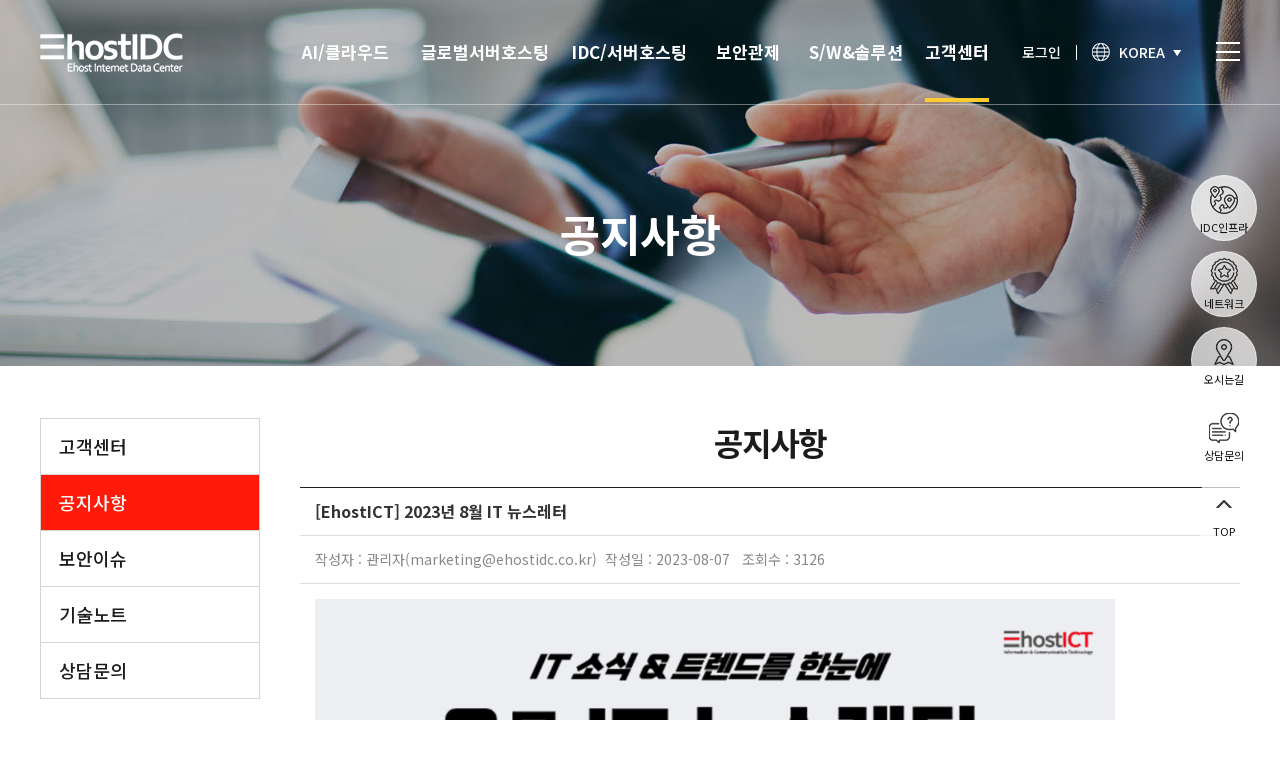

--- FILE ---
content_type: text/html; charset=UTF-8
request_url: https://www.ehostidc.co.kr/cscenter/notice.php?ptype=view&idx=5803&page=1&code=notice
body_size: 28767
content:
<!doctype html>
<html lang="ko">
    <head>
        <meta charset="UTF-8">
        <meta http-equiv="X-UA-Compatible" content="IE=edge"/>
		<meta name="google-site-verification" content="llE3drsKQY4WIExfbT3nghRhc0bC3pG82yuclwdR9Nk" />
        <meta name="viewport" content="width=device-width, initial-scale=1.0, minimum-scale=1.0, maximum-scale=1.0, user-scalable=no">
        <title>코로케이션, 서버호스팅, AI인공지능, GPU서버, 보안 | 데이터센터의 표준 - 이호스트IDC</title>
		<meta name="format-detection" content="telephone=no">
        <meta name="keywords" content="데이터센터, IDC센터, 호스팅, 글로벌 호스팅, 디도스 보안, 매니지드호스팅, 호스팅서비스, 해외서버호스팅, 코로케이션, 서버 판매, 중고 서버 판매, 중국전용회선, 글로벌 인터넷 인프라, 프라이빗 클라우드, 클라우드컨설팅, 포트 방화벽, 도메인 서비스, 독립방어존, 자체IDC팜, ICT, 정보통신, 정보통신공사, 무약정, 무보증 호스팅, 보안서비스, 망분리컨설팅, 보안컨설팅, IDC구축, 전산실구축, 클라우드플레어, CDN, 마인크래프트 서버, 한국서버, 홍콩서버, 대만서버, 미국서버, 해외서버, 게임서버, 서버임대, 서버렌탈, 서버관리대행, 전용서버, 전용서버관리, 클라우드 스토리지, 클라우드 호스팅, 클라우드 컴퓨팅, VPS, VPS호스팅, 백업, 온라인 백업, 데이터 백업, 방화벽, 네트워크 방화벽, 방화벽 보안, IPS, IP, WAF / AI, 인공지능, 딥러닝, 머신러닝, GPU서버, 고성능서버, 고성능GPU서버, 빅데이터, APM, DPM, DDoS, 랜섬웨어, 보안관제서비스, 블록체인, 4차산업혁명" />
        <meta name="description" content="코로케이션, 서버호스팅, 인공지능GPU서버, 보안관제 등 여러분이 원하는 맞춤형 서비스를 제공합니다. 고성능 AI데이터센터에서 최고의 IDC서비스를 제공하겠습니다."/>
        <meta name="naver-site-verification" content="c1e2bac23c93a5c58cfcbf006fcca79fa1c6adf5" />
        <meta property="og:type" content="website">
        <meta property="og:title" content="코로케이션, 서버호스팅, AI인공지능, GPU서버, 보안 | 데이터센터의 표준 - 이호스트IDC"/>
        <meta property="og:description" content="코로케이션, 서버호스팅, 인공지능GPU서버, 보안관제 등 여러분이 원하는 맞춤형 서비스를 제공합니다. 고성능 AI데이터센터에서 최고의 IDC서비스를 제공하겠습니다."/>
        <link rel="shortcut icon" href="/common/img/main/favicon.png">
        
         <!-- 제이쿼리 -->
         <script src="https://code.jquery.com/jquery-3.7.1.min.js"></script>

        <!-- Google Analytics SCRIPT -->
        <!-- Global site tag (gtag.js) - Google Analytics -->
        <script async src="https://www.googletagmanager.com/gtag/js?id=UA-24429370-9"></script>
        <script>
            window.dataLayer = window.dataLayer || [];
            function gtag(){dataLayer.push(arguments);}
            gtag('js', new Date());

            gtag('config', 'UA-24429370-9');
        </script>

        <!-- Global site tag (gtag.js) - Google Ads: 1007982806 -->
        <script async src="https://www.googletagmanager.com/gtag/js?id=AW-1007982806"></script>
        <script>
            window.dataLayer = window.dataLayer || [];
            function gtag(){dataLayer.push(arguments);}
            gtag('js', new Date());

            gtag('config', 'AW-1007982806');
        </script>

        <!-- Google tag (gtag.js) -->
        <script async src="https://www.googletagmanager.com/gtag/js?id=G-1LDD0B6KJB"></script>
        <script>
          window.dataLayer = window.dataLayer || [];
          function gtag(){dataLayer.push(arguments);}
          gtag('js', new Date());
        
          gtag('config', 'G-1LDD0B6KJB');
        </script>
        <!-- Google Analytics SCRIPT END -->

        <!-- Mirae Log Analysis Script Ver 1.0   -->
        <script TYPE="text/javascript">
            var mi_adkey = "pqscf";
            var mi_is_defender = "";
            var mi_dt=new Date(),mi_y=mi_dt.getFullYear(),mi_m=mi_dt.getMonth()+1,mi_d=mi_dt.getDate(),mi_h=mi_dt.getHours();
            var mi_date=""+mi_y+(mi_m<=9?"0":"")+mi_m+(mi_d<=9?"0":"")+mi_d+(mi_h<=9?"0":"")+mi_h;
            var mi_script = "<scr"+"ipt "+"type='text/javascr"+"ipt' src='//log1.toup.net/mirae_log.js?t="+mi_date+"' charset='utf-8' async='true'></scr"+"ipt>"; 
            document.writeln(mi_script);
        </script>
        <!-- Mirae Log Analysis Script END  -->

        
                <link rel="stylesheet" type="text/css" href="/common/css/efront.css" /><link rel="stylesheet" type="text/css" href="/common/css/sub.css" />        
        

        <!-- 크로스브라우징 -->
        <!--[if lt IE 9]>
        <script src="/common/js/html5shiv.min.js"></script>
        <![endif]-->
		<!-- 
		<style type="text/css">
		   #divpopup{position:fixed;left:200px;top:200px;width:420px;height:470px;z-index:100;filter:alpha(opacity=80);line-height:0px;vertical-align:middle;text-align:center;background-image:url(back_top.jpg)}
		</style>
		-->
    </head>
    <body>
        <header class="header">
            <div class="inner">
                <h1>
                    <a href="/">
                        <img src="/common/img/layout/header-logo.png" class="non-active">
                        <img src="/common/img/layout/header-logo-active.png" class="active">
                    </a>
                </h1>
                <nav class="gnb">
                    <ul>
                        <li>
                            <a href="/ai/bigbang.php" class=>AI/클라우드</a>
                            <ul>
                                <!-- <li>
                                    <a href="/ai/bigbang.php">AI VPS </a>
                                </li> -->
                                <li>
                                    <a href="/ai/aiocp.php">AI 인프라</a>
                                </li>                                
                                <li>
                                    <a href="/ai/aiserver.php">AI 전용 서버호스팅</a>
                                </li>
                            </ul>
                        </li>
                        <li>
                            <a href="/hosting/overseas.php" class=>글로벌서버호스팅</a>
                            <ul>
                                <li>
                                    <a href="/hosting/overseas.php">해외</a>
                                </li>
                            </ul>
                        </li>
                        <li>
                            <a href="/colocation/colocation.php" class=>IDC/서버호스팅</a>
                            <ul>
                                <li>
                                    <a href="/colocation/colocation.php">코로케이션</a>
                                </li>
                                <li>
                                    <a href="/hosting/domestic.php">서버호스팅</a>
                                </li>
                                <li>
                                    <a href="/hosting/cn.php">CN2 중국회선</a>
                                </li>
                                <li>
                                    <a href="/management/submanagement.php">서버 매니지먼트</a>
                                </li>
                                <li>
                                    <a href="/management/ipfs.php">IPFS 구축</a>
                                </li>
                                <li>
                                    <a href="/management/loadbalancing.php">L4 로드밸런싱</a>
                                </li>
                            </ul>
                        </li>
                        <li>
                            <a href="/security/port.php" class=>보안관제</a>
                            <ul>
                                <li>
                                    <a href="/security/white.php">안티랜섬웨어</a>
                                </li>
                                <li>
                                    <a href="/security/rbi.php">웹격리(RBI)</a>
                                </li>
                                <li>
                                    <a href="javascript:void(0)">방화벽</a>
                                    <ul>
                                        <li>
                                            <a href="/security/port.php">Port</a>
                                        </li>
                                        <li>
                                            <a href="/security/utm.php">UTM</a>
                                        </li>
                                        <li>
                                            <a href="/security/waf.php">WAF</a>
                                        </li>
                                    </ul>
                                </li>
                                <li>
                                    <a href="javascript:void(0)">보안솔루션</a>
                                    <ul>
                                        <li>
                                            <a href="/security/monitor.php">쉘모니터</a>
                                        </li>
                                        <li>
                                            <a href="/security/db.php">DB보안</a>
                                        </li>
                                        <li>
                                            <a href="/security/ssl.php">SSL인증</a>
                                        </li>
                                    </ul>
                                </li>
                                <li>
                                    <a href="javascript:void(0)">DDoS &amp; 백신</a>
                                    <ul>
                                        <li>
                                            <a href="/security/ddosprotect.php">DDoS</a>
                                        </li>
                                        <li>
                                            <a href="/security/vaccine.php">서버 백신</a>
                                        </li>
                                    </ul>
                                </li>
                            </ul>
                        </li>
                        <li>
                            <a href="/management/software.php" class=>S/W&솔루션</a>
                            <ul>
                                <li>
                                    <a href="javascript:void(0)">부가서비스</a>
                                    <ul>
                                        <li>
                                            <a href="/management/software.php">소프트웨어 임대</a>
                                        </li>
                                        <li>
                                            <a href="/management/backup.php">백업</a>
                                        </li>
                                        <li>
                                            <a href="/management/transfer.php">IDC 이전</a>
                                        </li>
                                    </ul>
                                </li>
                                <li>
                                    <a href="/management/sso_all.php">SSO 통합인증</a>
                                </li>
                                <li>
                                    <a href="/management/sso_pass.php">모바일 간편인증</a>
                                </li>
                            </ul>
                        </li>
                        <li>
                            <a href="/cscenter/csservice.php" class="active">고객센터</a>
                            <ul>
                                <li>
                                    <a href="/cscenter/csservice.php">고객센터</a>
                                </li>
                                <li>
                                    <a href="/cscenter/notice.php">공지사항</a>
                                </li>
                                <li>
                                    <a href="/cscenter/issue.php">보안이슈</a>
                                </li>
                                <li>
                                    <a href="/cscenter/technical.php">기술노트</a>
                                </li>
                                <li>
                                    <!--<a href="/cscenter/consulting.php">상담문의</a>-->
                                   <a href="https://aiocp.co.kr/host/inqry/forInsertContact.do?inqryTyCode=10&goMenuNo=1100000261&topMenuNo=&upperMenuNo=0&menuLcType=top" target= "_blank">상담문의</a>
                                </li>
                            </ul>
                        </li>
                    </ul>
                </nav>
                <nav class="etc">
                    <ul>
                        <li>
                            <a href="https://cc.ehostidc.co.kr/host/login/hostLogin.do" target="_blank">로그인</a>
                        </li>
                        <li class="lang">
                            <a href="javascript:void(0)">
                                <span>KOREA</span>
                            </a>
                            <ul>
                                <li>
                                    <a href="http://www.ehostidc.com" target="_blank">ENGLISH</a>
                                </li>
                                <li>
                                    <a href="http://www.ehostidc.cn" target="_blank">CHINESE</a>
                                </li>
                                <li>
                                    <a href="http://www.ehostidc.jp" target="_blank">JAPANESE</a>
                                </li>
							</ul>
                        </li>
                    </ul>
                    <a href="javascript:void(0)" class="js-toggle toggle_open">토글열기</a>
                </nav>
            </div>
            <div class="toggle">
                <div class="inner">                    
                    <div class="toggle_menu">
                        <a href="javascript:void(0)" class="js-toggle toggle_close">토글닫기</a>
                        <ul>
                            <li>
                                <h2>AI/클라우드</h2>
                                <a href="/colocation/colocation.php">IDC</a>
                                <ul>
                                    <li>
                                        <a href="/ai/bigbang.php">AI VPS </a>
                                    </li>
                                    <li>
                                        <a href="/ai/aiocp.php">AI 인프라</a>
                                    </li>                                
                                    <li>
                                        <a href="/ai/aiserver.php">AI 전용 서버호스팅</a>
                                    </li>
                                </ul>
                            </li>
                            <li>
                                <h2>글로벌서버호스팅</h2>
                                <a href="/ai/aiserver.php">인공지능</a>
                                <ul>
                                    <li>
                                        <a href="/hosting/overseas.php">해외</a>
                                    </li>
                                </ul>
                            </li>
                            <li>
                                <h2>IDC/서버호스팅</h2>
                                <a href="/colocation/colocation.php">인공지능</a>
                                <ul>
                                    <li>
                                        <a href="/colocation/colocation.php">코로케이션</a>
                                    </li>
                                    <li>
                                        <a href="/hosting/domestic.php">서버호스팅</a>
                                    </li>
                                    <li>
                                        <a href="/hosting/cn.php">CN2 중국회선</a>
                                    </li>
                                    <li>
                                        <a href="/management/submanagement.php">서버 매니지먼트</a>
                                    </li>
                                    <li>
                                        <a href="/management/ipfs.php">IPFS 구축</a>
                                    </li>
                                    <li>
                                        <a href="/management/loadbalancing.php">L4 로드밸런싱</a>
                                    </li>
                                </ul>
                            </li>
                            <li>
                                <h2>보안관제</h2>
                                <a href="/security/white.php">보안관제</a>
                                <ul>
                                    <li>
                                        <a href="/security/white.php">안티랜섬웨어</a>
                                    </li>
                                    <li>
                                        <a href="/security/rbi.php">웹격리(RBI)</a>
                                    </li>
                                    <li>
                                        <a href="javascript:void(0)">방화벽</a>
                                        <ul>
                                            <li>
                                                <a href="/security/port.php">Port</a>
                                            </li>
                                            <li>
                                                <a href="/security/utm.php">UTM</a>
                                            </li>
                                            <li>
                                                <a href="/security/waf.php">WAF</a>
                                            </li>
                                        </ul>
                                    </li>
                                    <li>
                                        <a href="javascript:void(0)">보안솔루션</a>
                                        <ul>
                                            <li>
                                                <a href="/security/monitor.php">쉘모니터</a>
                                            </li>
                                            <li>
                                                <a href="/security/db.php">DB보안</a>
                                            </li>
                                            <li>
                                                <a href="/security/ssl.php">SSL인증</a>
                                            </li>
                                        </ul>
                                    </li>
                                    <li>
                                        <a href="javascript:void(0)">DDoS &amp; 백신</a>
                                        <ul>
                                            <li>
                                                <a href="/security/ddosprotect.php">DDoS</a>
                                            </li>
                                            <li>
                                                <a href="/security/vaccine.php">서버 백신</a>
                                            </li>
                                        </ul>
                                    </li>
                                </ul>
                            </li>
                            <li>
                                <h2>S/W&솔루션</h2>
                                <a href="/management/submanagement.php">S/W&솔루션</a>
                                <ul>
                                    <li>
                                        <a href="javascript:void(0)">부가서비스</a>
                                        <ul>
                                            <li>
                                                <a href="/management/software.php">소프트웨어 임대</a>
                                            </li>
                                            <li>
                                                <a href="/management/backup.php">백업</a>
                                            </li>
                                            <li>
                                                <a href="/management/transfer.php">IDC 이전</a>
                                            </li>
                                        </ul>
                                    </li>
                                    <li>
                                        <a href="/management/sso_all.php">SSO 통합인증</a>
                                    </li>
                                    <li>
                                        <a href="/management/sso_pass.php">모바일 간편인증</a>
                                    </li>
                                </ul>
                            </li>
                            <li>
                                <h2>이호스트IDC</h2>
                                <a href="#">이호스트IDC</a>
                                <ul>
                                    <!-- <li>
                                        <a href="/company/summary.php">회사개요</a>
                                    </li>
                                    <li>
                                        <a href="/company/history.php">회사연혁</a>
                                    </li> -->
                                    <li>
                                        <a href="/company/infra.php">IDC인프라</a>
                                    </li>
                                    <li>
                                        <a href="/company/network.php">네트워크</a>
                                    </li>
                                    <li>
                                        <a href="/event/eps.php">이벤트</a>
                                    </li>
                                    <li>
                                        <a href="/company/location.php">찾아오시는 길</a>
                                    </li>
                                </ul>
                            </li>
                            <li>
                                <h2>고객센터</h2>
                                <a href="/cscenter/csservice.php">고객센터</a>
                                <ul>
                                    <li>
                                        <a href="/cscenter/csservice.php">고객센터</a>
                                    </li>
                                    <li>
                                        <a href="/cscenter/notice.php">공지사항</a>
                                    </li>
                                    <li>
                                        <a href="/cscenter/issue.php">보안이슈</a>
                                    </li>
                                    <li>
                                        <a href="/cscenter/technical.php">기술노트</a>
                                    </li>
                                    <li>
                                   <!-- <a href="/cscenter/consulting.php">상담문의</a>--->
                                     <a href="https://aiocp.co.kr/host/inqry/forInsertContact.do?inqryTyCode=10&goMenuNo=1100000261&topMenuNo=&upperMenuNo=0&menuLcType=top" target= "_blank">상담문의</a>
                                    </li>
                                </ul>
                            </li>
                        </ul>
                    </div>
                </div>
            </div>
        </header>
        <main class="sub">
            <div class="cscenter">
                
                                <section class="visual visual_notice">
                    <div class="inner">
                        <h2>공지사항</h2>
                    </div>
                </section>                
                <div class="outer">
                    <div class="inner">
                                                <section class="lnb">
                            <ul>
                                <li class="">
                                    <a href="/cscenter/csservice.php">고객센터</a>
                                </li>
                                <li class="active">
                                    <a href="/cscenter/notice.php">공지사항</a>
                                </li>
                                <li class="">
                                    <a href="/cscenter/issue.php">보안이슈</a>
                                </li>
                                <li class="">
                                    <a href="/cscenter/technical.php">기술노트</a>
                                </li>
                                <li class="">
                                <!--<a href="/cscenter/consulting.php">상담문의</a>-->
                                <a href="https://aiocp.co.kr/host/inqry/forInsertContact.do?inqryTyCode=10&goMenuNo=1100000261&topMenuNo=&upperMenuNo=0&menuLcType=top" target="_blank">상담문의</a>
                                </li>
                            </ul>
                        </section>
                        
                        
                        <section class="content notice">
                            <article class="article01">
                                <h2 class="txt_tit">공지사항</h2>
                            </article>
                            <article class="article02">
                                <link href="/admin/bbs/skin/bbsBasic/style.css" rel="stylesheet" type="text/css">
<table class="bbs_view" summary="게시물 상세보기입니다">
	<caption class="blind">게시물 상세</caption>
		<colgroup>
			<col width="15%" />
			<col />
		<colgroup>
		<tbody>
		  <tr>
			<th class="subject" colspan="2">[EhostICT] 2023년 8월 IT 뉴스레터</th>
		  </tr>
		  <tr>
			<td class="view_detail" colspan="2">
				작성자 : 관리자(marketing@ehostidc.co.kr)&nbsp;&nbsp;작성일 : 2023-08-07 &nbsp; 조회수 : 3126 
			</td>
		  </tr>
		  		  	       
		  <tr>
			<td class="view_content" colspan="2">
												<p><div><img src="https://www.ehostidc.co.kr:443/admin/data/webedit/2308/20230807145218_93734091.png" width="800" height="800"></div></p>
<p>&nbsp;</p>
<p><div><img src="https://www.ehostidc.co.kr:443/admin/data/webedit/2308/20230807145218_61442820.png" width="800" height="800"></div></p>
<p>&nbsp;</p>
<p><div><img src="https://www.ehostidc.co.kr:443/admin/data/webedit/2308/20230807145219_78394335.png" width="800" height="800"></div></p>
<p>&nbsp;</p>
<p><div><img src="https://www.ehostidc.co.kr:443/admin/data/webedit/2308/20230807145219_17372807.png" width="800" height="800"></div></p>
			</td>
		  </tr>
		  <tr>
			<th>이전글</th>
			<td class="cont"><a href='/cscenter/notice.php?ptype=view&code=notice&idx=5806&category='>[공지사항] 광복절 휴무 안내</a></td>
		  </tr>
		  <tr>
			<th>다음글</th>
			<td class="cont"><a href='/cscenter/notice.php?ptype=view&code=notice&idx=5793&category='>이호스트ICT, AI GPU 서버 전문 브랜드 'AIOCP' 상표 출원</a></td>
		  </tr>
	</tbody>
</table><div class="bbs_btn align_right">
	<a href='/cscenter/notice.php?ptype=list&code=notice&idx=5803&page=1' class='btn_w'>리스트</a></div>
   
                            </article>
                            
                        </section>
                    </div>
                </div>
            </div>
		</main>
 					        <aside class="quick">
            <ul>
                <!-- <li>
                    <a href="/company/summary.php"><span class="icon icon-summary">회사개요</span></a>
                </li>
                <li>
                    <a href="/company/history.php"><span class="icon icon-history">회사연혁</span></a>
                </li> -->
                <li>
                    <a href="/company/infra.php"><span class="icon icon-idc">IDC인프라</span></a>
                </li>
                <li>
                    <a href="/company/network.php"><span class="icon icon-network">네트워크</span></a>
                </li>
                <li>
                    <a href="/company/location.php"><span class="icon icon-location">오시는길</span></a>
                </li>
                <li>
                   <!-- <a href="/cscenter/consulting.php"><span class="icon icon-eps">상담문의</span></a>-->
                <a href="https://aiocp.co.kr/host/inqry/forInsertContact.do?inqryTyCode=10&goMenuNo=1100000261&topMenuNo=&upperMenuNo=0&menuLcType=top" target="_blank"><span class="icon icon-eps">상담문의</span></a>
                </li>
                <li>
                    <a href="javascript:void(0)" class="topbtn"><span class="icon icon-top">TOP</span></a>
                </li>
            </ul>
        </aside>					<div class="popup">
		    <div class="bg"></div>
		    <div class="cont">
                <div id="privacy">
                    <h2>(주)이호스트아이씨티 개인정보처리방침</h2>
                    <a href="javascript:void(0)">×</a>
                    <div class="txt">
                        <p>
                            ㈜이호스트아이씨티(이하 "회사" 또는 "이호스트아이씨티"라 함)는 정보통신망이용촉진및정보보호등에관한법률(이하 “정보통신망법”) 등 정보통신서비스제공자가 준수하여야 할 관련 법령상의 개인정보보호 규정을 준수하며, 관련 법령에 의거한 개인정보취급방침을 정하여 이용자 권익 보호에 최선을 다하고 있습니다.
                        </p>
                        <p>
                            제 1 장 개인정보의 수집 및 이용 목적<br/>
							제 2 장 수집하는 개인정보 항목 및 수집방법<br/>
							제 3 장 수집한 개인정보의 보유 및 이용기간<br/>
							제 4 장 개인정보의 파기절차 및 방법<br/>
							제 5 장 개인정보의 제공 및 공유<br/>
							제 6 장 개인정보 위탁처리 업체<br/>
							제 7 장 개인정보 자동 수집 장치의 설치, 운영 및 거부에 관한 사항<br/>
							제 8 장 개인정보보호를 위한 기술적/관리적 대책<br/>
							제 9 장 이용자 및 법정대리인의 권리와 그 행사방법<br/>
							제 10 장 개인정보관리책임자 및 상담, 신고<br/>
							제 11 장 고지<br/>
							
							<p><b>제 1 장 개인정보의 수집 및 이용 목적</b><br/>
							개인정보는 생존하는 개인에 관한 정보로서 실명 등의 사항으로 당사 회원 개인을 식별할 수 있는 정보(당해 정보만으로는 특정 개인을 식별할 수 없더라도 다른 정보와 용이하게 결합하여 식별할 수 있는 것을 포함)를 말합니다. 당사가 수집한 개인정보는 다음의 목적을 위해 활용합니다.
							</p>
                        </p>
                        <p>
                            서비스 제공에 관한 계약 이행 및 서비스 제공에 따른 요금정산<br/>
							콘텐츠 제공, 물품배송 또는 청구서 등 발송, 본인 인증 및 구매, 요금 결재, 요금추심
                        </p>
                        <p>
                            회원 관리<br/>
							회원제 서비스 이용에 따른 본인 확인, 개인식별, 불량회원의 부정 이용 방지와 비인가 사용 방지, 가입 의사 확인, 가입 및 가입횟수 제한, 만14세 미만 아동 개인 정보 수집 시 법정 대리인 동의여부 확인, 추후 법정 대리인 본인확인, 분쟁 조정을 위한 기록보존, 불만처리 등 민원처리, 고지사항 전달
                        </p>
						<p>
							마케팅 및 광고에 활용<br/>
							신규 서비스(제품) 개발 및 특화, 인구통계학적 특성에 따른 서비스 제공 및 광고게재, 접속 빈도 파악, 회원의 서비스 이용에 대한 통계, 이벤트 등 광고성 정보 전달 (회원님의 개인정보는 광고를 의뢰한 개인이나 단체에는 제공되지 않습니다.)
						</p>
						<p>
							<b>제 2 장 수집하는 개인정보 항목 및 수집방법</b><br/>
							[ 수집하는 개인정보 항목 ]
						</p>
						<p>
							최초 회원가입 시 회원식별 및 최적화 된 서비스 제공을 위해 아래와 같은 정보를 수집합니다.<br/>
							- 필수항목 : 아이디, 비밀번호, 이름/기업명, 사업자등록번호, 담당자명(기업회원의 경우), 이메일주소, 주소, 전화번호, 휴대전화번호, 만14세 미만인 경우 법정대리인 정보<br/>
							- 선택사항 : 팩스번호, 영문명/영문 주소(도메인관리 규정상의 필수 정보 확보)<br/>
							- 유료 정보 및 서비스 이용에 따른 결제수단: 은행정보, 신용카드 정보<br/>
							서비스 이용과정이나 사업 처리과정에서 아래와 같은 정보들이 생성되어 수집될 수 있습니다.<br/>
							- 서비스 이용기록, 접속로그, 쿠키, 접속IP 정보, 결제기록, 불량이용 기록<br/>
							<p>[ 수집방법 ]</p>
						</p>
						<p>당사는 다음과 같은 방법으로 개인정보를 수집합니다.</p>
						<p>
							홈페이지를 통한 회원가입, 상담 게시판, 경품 행사응모, 배송 요청<br/>
							생성정보 수집 툴을 통한 수집<br/>
							
							<p>
							<b>제 3 장 수집한 개인정보의 보유 및 이용기간</b><br/>
							원칙적으로 개인정보 수집 및 이용 목적이 달성된 후에는 해당 정보를 지체없이 파기합니다.<br/>
							단, 다음의 정보에 대해서는 아래의 이유로 명시한 기간동안 보존합니다.
							</p>
						</p>
						<p>
							회원탈퇴 시 보존 개인정보<br/>
							- 보존항목 : 회원님께서 제공한 이름, 아이디, 이메일주소, 주소, 전화번호 등<br/>
							- 보존근거 : 불량 이용자의 재가입 방지, 명예훼손 등 권리침해 분쟁 및 수사협조<br/>
							- 보존기간 : 회원탈퇴 후 1년<br/>
							상법, 전자상거래등에서의소비자보호에관한법률 등 관계법령의 규정에 의하여 보존할 필요가 있는 경우 회사는 관계법령에서 정한 일정한 기간 동안 회원정보를 보관합니다. 이 경우 회사는 보관하는 정보를 그 보관의 목적으로만 이용하며 보존기간은 아래와 같습니다.<br/>
							- 계약 또는 청약철회 등에 관한 기록<br/>
							보존 이유 : 전자상거래 등에서의 소비자보호에 관한 법률<br/>
							보존 기간 : 5년<br/>
							- 대금결제 및 재화 등의 공급에 관한 기록<br/>
							보존 이유 : 전자상거래 등에서의 소비자보호에 관한 법률<br/>
							보존 기간 : 5년<br/>
							- 소비자의 불만 또는 분쟁처리에 관한 기록<br/>
							보존 이유 : 전자상거래 등에서의 소비자보호에 관한 법률<br/>
							보존 기간 : 3년<br/>
							<p>
							<b>제 4 장 개인정보의 파기절차 및 방법</b><br/>
							당사는 원칙적으로 개인정보 수집 및 이용목적이 달성되거나, 보유 및 이용기간이 경과된 후에는 해당 정보를 지체없이 파기합니다.
							</p>
						</p>
						<p>파기절차 및 방법은 다음과 같습니다.</p>
						<p>
							파기절차<br/>
							회원님이 회원가입 등을 위해 입력하신 정보는 목적이 달성된 후 내부 방침 및 기타 관련 법령에 의한 정보보호 사유에 따라(보유 및 이용기간 참조) 일정 기간 저장된 후 파기되어집니다. 동 개인정보는 법률에 의한 경우가 아니고서는 보유되는 이외의 다른 목적으로 이용되지 않습니다.
						</p>
						<p>
							파기방법<br/>
							종이에 출력된 개인정보는 분쇄기로 분쇄하거나 소각을 통하여 파기하고 전자적 파일형태로 저장된 개인정보는 기록을 재생할 수 없는 기술적 방법을 사용하여 삭제합니다.
						</p>
						<p>
					     	<b>제 5 장 개인정보의 제공 및 공유</b><br/>
							원칙적으로 당사는 회원님의 개인정보를 수집 및 이용목적에 한해서만 이용하며 타인 또는 타기업/기관에 공개하지 않습니다. 다만, 아래의 경우에는 예외로 합니다.
						</p>
						<p>
							이용자들이 사전에 동의한 경우<br/>
							- 정보수집 또는 정보제공 이전에 회원님께 비즈니스 파트너가 누구인지, 어떤 정보가 왜 필요한지, 그리고 언제까지 어떻게 보호/관리되는지 알려드리고 동의를 구하는 절차를 거치게 되며, 회원님께서 동의하지 않는 경우에는 추가적인 정보를 수집하거나 비즈니스 파트너와 공유하지 않습니다.<br/>
							법령의 규정에 의거하거나, 수사 목적으로 법령에 정해진 절차와 방법에 따라 수사기관의 요구가 있는 경우<br/>
							이용목적에 부합하는 개인정보의 이용 및 제공<br/>
							- 도메인 이름 등록을 위하여 해당 도메인의 등록사업자에게 신청자의 정보를 제공하는 경우<br/>
							- 도메인 이름에 대한 WHOIS 서비스를 위하여 제공하는 경우<br/>
							- 분쟁에 연루된 도메인 등록자의 연락처를 분쟁 조정 기구나 법원이 요청하는 경우<br/>
							- 국제인터넷관리기구(ICANN : Internet Corporation for Assigned Names and Numbers)와의 계약에 따라 국제 도메인 이름 등록자의 개인정보에 대한 데이터를 해외 에스크로 업체에 위탁 보관해야 하는 경우(회원의 아이디와 비밀번호를 포함하지 않는 도메인명, 네임서버 정보, 만료일, 소유자명과 주소, 이메일주소)<br/>
							- 정부기관이 해당 법률에서 정하는 소관업무를 수행하기 위하여 도메인 이름 및 네임서버 정보 등을 요청하는 경우<br/>
							- 업무상 연락을 위하여 회원의 정보(성명, 주소, 전화번호)를 사용하는 경우<br/>
							- 통계작성,홍보자료,학술연구 또는 시장조사를 위하여 필요한 경우로서 특정 고객임을 식별할 수 없는 형태로 제공되는 경우<br/>
							- 회원들이 ㈜이호스트아이씨티의 서비스를 신청하여 ㈜이호스트아이씨티가 서비스 이행을 위해 배송업체, 외주콜센터업체, 지로발송 업체 및 쇼핑몰 호스팅 서비스 이행을 위해 이호스트아이씨티가 설립한 자회사인 지선소프트 등에 해당 회원의 비밀번호를 포함하지 않는 주문정보, 주소지 정보, 연락처 등을 제공하는 경우<br/>
							<p>
							<b>제 6 장 개인정보 위탁처리 업체</b><br/>
							당사는 고객님의 동의없이 고객님의 개인정보 취급을 외부 업체에 위탁하지 않습니다.
							</p>
						</p>
						<p>향후 그러한 필요가 생길 경우, 위탁 대상자와 위탁 업무 내용에 대해 고객님에게 통지하고 필요한 경우 사전 동의를 받도록 하겠습니다.</p>
						<p>
						    <b>제 7 장 개인정보 자동 수집 장치의 설치, 운영 및 거부에 관한 사항</b><br/>
							회원님 개개인에게 개인화되고 맞춤화된 서비스를 제공하기 위해서 당사는 회원님의 정보를 저장하고 수시로 불러오는 '쿠키(cookie)'를 사용합니다. 쿠키는 웹사이트를 운영하는데 이용되는 서버가 사용자의 브라우저에게 보내는 조그마한 데이터 꾸러미로 회원님 컴퓨터의 하드디스크에 저장됩니다.
						</p>
						<p>
							쿠키의 사용 목적<br/>
							회원과 비회원의 접속 빈도나 방문 시간 등을 분석, 이용자의 취향과 관심분야를 파악 및 자취 추적, 각종 이벤트 참여 정도 및 방문 회수 파악 등을 통한 타겟 마케팅 및 개인 맞춤 서비스 제공
						</p>
						<p>
							쿠키 설정 거부 방법<br/>
							귀하는 쿠키 설치에 대한 선택권을 가지고 있습니다. 따라서, 귀하는 웹브라우저에서 옵션을 설정함으로써 모든 쿠키를 허용하거나, 쿠키가 저장될 때마다 확인을 거치거나, 아니면 모든 쿠키의 저장을 거부할 수도 있습니다.
						</p>
						<p>* 설정방법 예(인터넷 익스플로러의 경우)</p>
						<p>: 웹 브라우저 상단의 도구 > 인터넷 옵션 > 개인정보 단, 쿠키 설치를 거부하였을 경우 로그인이 필요한 일부 서비스의 이용이 어려울 수 있습니다.</p>
						<p>
						    <b>제 8 장 개인정보보호를 위한 기술적/관리적 대책</b><br/>
							[ 기술적인 대책 ]
						</p>
						<p>
							회원 개개인의 개인정보는 비밀번호에 의해 보호되며, 개인정보 데이터는 별도의 보안기능을 통해 보호 되고 있습니다.<br/>
							회원 개개인의 비밀번호는 이용자 및 개인정보취급자가 생일, 전화번호 등 추측하기 쉬운 숫자를 비밀번호로 이용하지 않도록 패스워드 작성 규칙을 수립하고 이행합니다.<br/>
							㈜이호스트아이씨티는 백신 프로그램 및 악성코드 방어 소프트웨어을 이용하여 컴퓨터 바이러스에 의한 피해를 방지하고 있으며, 해당 소프트웨어는 매일 주기적으로 업데이트하고 있습니다.<br/>
							㈜이호스트아이씨티는 침입차단 기능과 침입탐지 기능을 탑재하고 있는 고가의 라우터와 L3 스위치 장비를 사용하여 이중으로 네트워크 상의 개인정보를 안전하게 보호하고 있습니다.<br/>
							㈜이호스트아이씨티는 또한 별도의 침입차단시스템(Firewall)을 구축하여 3중 개인정보보호시스템을 운영하고 있습니다.<br/>
							㈜이호스트아이씨티는 개인정보를 개인정보보호시스템에 암호화하여 저장하고 있으며, ㈜이호스트아이씨티의 정보통신망 외부로 개인정보를 송신하거나 PC에 저장할 경우 암호화하여 저장하도록 시스템을 운영하고 있습니다.
						</p>
						<p>[ 관리적인 대책 ]</p>
						<p>
							위와 같은 노력 이외에 회원님 스스로도 제3자에게 비밀번호 등이 노출되지 않도록 주의하셔야 합니다. 특히 비밀번호 등이 공공장소에 설치한 PC를 통해 유출되지 않도록 항상 유의하시기 바랍니다. 회원님의 ID와 비밀번호는 반드시 본인만 사용하시고 비밀번호를 자주 바꿔주시는 것이 좋습니다.<br/>
							㈜이호스트아이씨티는 회사 규정에 별도의 전산관리규정을 마련하여 다음과 같은 사항을 준수하겠습니다.<br/>
							- 개인정보관리책임자의 지정 등 개인정보보호 조칙의 구성, 운영에 관한 사항<br/>
							- 개인정보취급자의 교육에 관한 사항<br/>
							- 개인정보처리시스템의 접속 기록 유지 및 정기적인 확인 감독<br/>
							- 개인정보 출력 및 복사시의 보호조치<br/>
							- 기타 개인정보 보호를 위해 필요한 사항<br/>
							<p>
							<b>제 9 장 이용자 및 법정대리인의 권리와 그 행사방법</b><br/>
							- 이용자 및 법정 대리인은 언제든지 등록되어 있는 자신의 개인정보를 조회하거나 수정할 수 있으며 가입해지를 요청할 수도 있습니다. 이용자 혹은 만 14세 미만 아동의 개인정보 조회/수정을 위해서는 당사 홈에 있는 ‘정보수정’을, 가입해지시에는 ‘정보수정>회원탈퇴’를 클릭하여 본인 확인 절차를 거치신 후 직접 열람, 정정 또는 탈퇴가 가능합니다.<br/>
							- 혹은 개인정보관리책임자에게 서면, 전화 또는 이메일로 연락하시면 지체없이 조치하겠습니다.<br/>
							- 귀하가 개인정보의 오류에 대한 정정을 요청하신 경우에는 정정을 완료하기 전까지 당해 개인정보를 이용 또는 제공하지 않습니다. 또한 잘못된 개인정보를 제3자에게 이미 제공한 경우에는 정정 처리결과를 제3자에게 지체 없이 통지하여 정정이 이루어지도록 하겠습니다.<br/>
							- 당사는 이용자 혹은 법정 대리인의 요청에 의해 해지 또는 삭제된 개인정보는 “당사가 수집하는 개인정보의 보유 및 이용기간”에 명시된 바에 따라 처리하고 그 외의 용도로 열람 또는 이용할 수 없도록 처리하고 있습니다.
							</p>
						</p>
						<p>[ 아동의 회원 가입에 대해 ]</p>
						<p>
							㈜이호스트아이씨티는 아동의 개인정보를 보호하기 위하여 만 14세 미만의 아동이 회원 가입을 신청할 경우 법정대리인(부모)의 동의가 있어야 합니다. 부모님의 허락을 받지않은 14세 미만의 미성년자에 대해서는 ㈜이호스트아이씨티가 임의로 회원에서 제외할 수 있습니다.<br/>
							만 14세 미만 미성년자의 법정대리인은 대리인의 책임하에 있는 미성년자의 개인정보에 대한 열람, 정정, 동의철회를 요청할 수 있으며, 이러한 요청이 있을 경우 ㈜이호스트아이씨티는 지체없이 필요한 조치를 취하겠습니다.
						</p>
						<p>[ 미성년자 거래시 철회에 대해 ]</p>
						<p>㈜이호스트아이씨티는 미성년자와의 거래시 사전에 법정대리인(부모)의 동의를 구할 의무가 있으며, 법정대리인(부모)의 동의를 얻지 못한 거래의 경우, 거래를 취소할 수 있습니다. 또한 거래 당사자인 미성년자의 법정대리인(부모)이 거래 성립 후 7일 이내에 철회를 요청할 경우, 거래를 철회(환불)하겠습니다.</p>
						<p>
						    <b>제 10 장 개인정보관리책임자 및 상담, 신고</b><br/>
							고객의 개인정보를 보호하고 개인정보와 관련한 불만을 처리하기 위하여 당사는 개인정보관리책임자를 두고 있습니다.
						</p>
						<p>고객의 개인정보와 관련한 문의사항이 있으시면 아래의 개인정보관리책임자 또는 개인정보관리담당자에게 연락 주시기 바랍니다.</p>
						<p>
							- 고객서비스 담당부서 : 운영사업부<br/>
							- 전화번호 : 070-7600-3096<br/>
							- 개인정보관리책임자 성명 : 나지성 책임<br/>
							- 이메일 : support@ehostidc.co.kr<br/>
							귀하께서는 회사의 서비스를 이용하시며 발생하는 모든 개인정보보호 관련 민원을 개인정보관리책임자 혹은 담당부서로 신고하실 수 있습니다. 회사는 이용자들의 신고사항에 대해 신속하게 충분한 답변을 드릴 것입니다.
						</p>
						<p>기타 개인정보침해에 대한 신고나 상담이 필요하신 경우에는 아래 기관에 문의하시기 바랍니다.</p>
						<p>
							- 개인분쟁조정위원회 (http://www.1336.or.kr / 1336)<br/>
							- 정보보호마크인증위원회 (http://www.eprivacy.or.kr / 02-580-0533~4)<br/>
							- 대검찰청 인터넷범죄수사센터 (http://icic.sppo.go.kr / 02-3480-3600)ㆍ경찰청 사이버테러대응센터 (http://www.ctrc.go.kr / 02-392-0330)<br/>
							<p>
							<b>제 11 장 고지</b><br/>
							법령.정책 또는 보안기술의 변경에 따라 내용의 추가.삭제 및 수정이 있을 시에는 변경사항 시행일의 7일전부터 당사 사이트의 공지사항을 통하여 고지합니다.
							</p>
						</p>
						<p>
							부칙<br/>
							(시행일) 본 개인정보취급방침은 2007년 11월 22일부터 시행합니다.<br/>
							(개정일) 본 개인정보취급방침은 2008년 11월 3일부터 개정, 시행합니다.
						</p>
                    </div>
                </div>
                
                <div id="service">
                    <h2>(주)이호스트아이씨티 서비스약관</h2>
                    <a href="javascript:void(0)">×</a>
                    <div class="txt">
                        <p>(주)이호스트아이씨티는 (주)한국인터넷호스팅협회의 공동 표준 약관을 따릅니다.</p>
						<p>모든 서비스를 사용하시기 전에 아래 약관을 참고하시기 바랍니다.</p>
						<p>서버호스팅 및 코로케이션 서비스 이용 약관</p>
						<p>-(사)한국인터넷호스팅 협회 공동약관-</p>

						<p><b>제1장 총칙</b></p>
						<p>
							제1조(목적 등)<br/>
							이 약관은 ㈜이호스트아이씨티 (이하 "회사")가 제공하는 서버호스팅 및 코로케이션 서비스(이하 “서비스”)를 이용함에 있어, “회사”와 “이용고객”(이하 “고객”)의 권리와 의무 및 책임 기타 제반사항을 규정함을 목적으로 합니다.
						</p>
						<p>
							제2조 (용어의 정의)<br/>
							이 약관에서 사용되는 용어의 정의는 다음과 같습니다. 그리고 다음 항목에 정해지지 않은 용어는 관계 법령이나 홈페이지에 명시된 서비스별 안내에 의하여 유추하여 정의합니다.
						</p>
						<p>
							서버(Server) : 인터넷으로 연결된 클라이언트 프로그램으로부터 데이터를 주고받기 위한 하드웨어와 소프트웨어의 총칭을 말합니다.<br/>
							인터넷 데이터 센터(Internet Data Center : IDC) : 서버가 대용량의 인터넷 백본에 접속토록 하여 주며, 운영 및 관리가 용이하도록 만들어진 서버 전용 건물 및 그 시설 일체를 말합니다.<br/>
							상면(Rack) : 고객의 장비(서버 및 스위칭 허브 등)를 보관하는 공간을 말하며, 단위로는 U(Unit), Rack(1/8, 1/4, 1/2, full), 평(400/121 m2)을 사용합니다.<br/>
							회선(Line) : 인터넷과 접속되도록 “회사”가 제공하는 물리적인 회선을 말하며, 단위로는 속도의 단위인 Mbit/sec, GBit/sec를 사용합니다.<br/>
							트래픽 량(파일 전송량) : 클라이언트 프로그램이 일정 시간 동안 서버로 데이터를 보내거나(Upload) 내려받은(Download) 데이터 양을 말하며, 단위로는 Mbyte/sec, Gbyte/sec를 사용합니다.<br/>
							대역(Bandwidth) : 클라이언트 프로그램이 물리적인 회선을 이용할 때 데이터를 주고받기 위하여 실제로 점유하는 크기를 말하며, 이의 측정은 사용한 트래픽 량을 일정 시간 단위로 이동 평균 그래프를 그리는 경우(Multi Router Traffic Grapher : MRTG)의 폭으로 하며, 단위로는Mbit/sec, Gbit/sec를 사용합니다.<br/>
							코로케이션(Colocation) 서비스 : 고객 소유의 서버와 네트워크 장비를 IDC를 이용하여 인터넷에 접속할 수 있도록 회선과 상면을 제공하는 서비스를 말합니다.<br/>
							서버 호스팅(Server Hosting) 서비스 : 서버를 보유하고 있지 않은 고객에 대하여 서버를 판매 혹은 임대하여 주고 이를 이용하여 인터넷을 이용한 서비스를 할 수 있도록 회선과 상면을 제공하는 서비스를 말합니다.<br/>
							부가 서비스 : 고객이 서비스를 이용하여 서버의 운영을 원활하게 하기 위하여 회사에서 기본으로 제공 서비스 이외의 제공되는 서비스를 말합니다.<br/>
							매니지드(Managed) 서비스 : 고객이 서버의 기술적인 관리 업무를 회사에 위탁하는 부가 서비스를 말하며, 서비스의 기본 사항과 옵션 사항은 홈페이지에 명시되어 있습니다.<br/>
							보안 서비스 : 고객의 서버가 불순한 접속자에 의하여 침입되거나 서비스 운영을 방해받지 않도록 제공하는 부가 서비스를 말하며, 기본 사항과 옵션 사항은 홈페이지에 명시되어 있습니다.<br/>
							백업(Backup) 서비스 : 데이터 저장 장치의 고장, 불순한 침입 혹은 서버 운영자의 실수에 의한 데이터의 망실에 대비하여, 여벌의 데이터 복제본을 별도의 저장 장치에 보관하여 주는 서비스를 말하며, 기본 사항과 옵션 사항은 홈페이지에 명시되어 있습니다.<br/>
							서비스 이용요금 : 본 서비스 계약을 수행하기 위하여 고객에게 청구하는 회사의 제반 서비스 비용으로, 계약되어진 정규성 경비와 추가적인 트래픽 이용료, 서버의 설치, 기술지원 등 계약서 내에 규정되어 있지는 않으나 쌍방 합의에 의하여 수행되어진 추가적인 서비스 업무에 대한 실비기준의 비정규성 경비를 말합니다.<br/>
							
							<p>제3조 (약관의 명시 및 변경)
							이 약관은 회사의 홈페이지(해당 URL 명시)에 공지함으로써 효력이 발생합니다.<br/>
							회사가 약관을 개정할 경우에는 시행일자 및 개정사유를 명시하여 현행 약관과 함께 회사의 홈페이지 초기화면에 시행일자 이전부터 7일 이상 게시합니다.<br/>
							고객은 변경된 약관에 동의하지 않을 경우 이의를 제기할 수 있으며, 변경된 약관의 효력 발생일로부터 7일 이후에도 거부의사를 표시하지 아니하고 서비스를 계속 사용할 경우 약관의 변경 사항에 동의한 것으로 간주됩니다.<br/>
							</p>

							<p>제4조 (약관 외 적용)<br/>
							이 약관에 명시되지 아니한 사항에 대해서는 관계법령, 상관례 및 홈페이지에 명시되어진 서비스별 안내에 따릅니다.
							</p>
						</p>
						<p><b>제2장 서비스 이용계약</b></p>
						<p>
							제5조 (자율 계약의 원칙)<br/>
							고객은 반드시 타인의 강요나 강매가 아닌 자의로만 서비스 이용계약을 체결할 수 있으며, 계약체결 전에 미리 이용약관을 읽고 동의한 후에 서비스 이용계약을 신청해야 합니다.
						</p>
						<p>
							제6조 (서비스의 종류 및 변경)<br/>
							회사는 서비스 종류, 서비스 내용, 가격 및 기타 서비스 관련 사항을 회사의 홈페이지를 통하여 게시하며, 고객은 게시된 내용을 기준으로 서비스 이용신청을 해야 합니다.<br/>
							또한 회사는 서비스 종류의 신설 또는 기타 변경 사항에 대해서도 홈페이지를 통하여 게시하며, 이미 서비스 이용 중인 고객에 대한 서비스의 변경사항은 홈페이지에 게시하거나 고객의 전자우편 주소를 통해서 통보하며, 게시 또는 통보 후 7일 이내에 이의를 제기하지 않으면 고객이 변경사항에 대해서 동의한 것으로 간주합니다.<br/>
							
							<p>제7조 (약관 동의 및 이용신청)
							고객은 홈페이지에 게시되어 있는 약관에 동의하여야만 서비스를 이용하실 수 있으며, 고객이 회사의 홈페이지에서 서비스 상품을 선택한 후 약관에 동의 절차에 ‘동의함’ 버튼을 누름으로써 서비스 이용약관에 동의하게 됩니다.<br/>
							약관 동의 절차 이후 회사가 정한 양식에 기입하는 것을 완료하면 서비스 이용 신청이 완료되며, 회사는 계약의 중요도나 업무상 필요한 경우 별도의 서면 신청 서류 작성과 계약에 관련한 증빙 서류 사본 제출-사업자등록증 사본 혹은 개인의 경우 주민등록증 사본 등-을 요구할 수 있습니다.<br/>
							고객은 이용신청 시 실명, 실제정보를 입력하여야 하며, 이를 위반한 고객은 서비스 해지 시 고객 소유 장비의 IDC 밖으로 반출이 불가능하게 되어 재산상의 손해를 입을 수 있으며, 법적인 보호를 받을 수 없고 서비스 이용에 제한을 받게 됩니다.<br/>
							고객이 이용신청 시 제공한 개인정보는 관계법령 및 회사의 개인정보보호정책에 따라 보호를 받습니다.<br/>
							고객의 연령이 만 14세 미만의 아동인 경우 개인정보보호를 위하여 회사의 홈페이지에 회원가입 시 반드시 회사가 지정한 양식으로 된 법정 대리인(보호자)의 동의서를 첨부해야만 합니다.<br/>
							</p>
							
							<p>제8조 (이용 신청 승낙)
							회사는 고객이 제7조에서 정한 사항을 정확히 기재하여 이용 신청을 하였을 때 특별한 사정이 없는 한 접수 순서에 따라서 이용 신청을 승낙합니다.<br/>
							회사는 다음 각호에 대해서는 서비스 신청을 거절할 수 있습니다.<br/>
							비 실명으로 서비스를 신청하는 경우<br/>
							타인 명의를 사용하여 서비스를 신청한 경우<br/>
							신청서의 내용을 허위로 기재한 경우<br/>
							자사 또는 타사 서비스 이용 중 네트워크 장애를 유발하는 공격을 받은 전례가 있거나, 그와 유사한 서비스로 기존 고객의 정상적인 서비스 이용에 악영향을 줄 것으로 판단되는 경우<br/>
							국내법 혹은 국제법상의 불법적인 홈페이지를 운영하는 경우 (예: 불법 성인물, 불법 도박, 반 국가 이적 단체 등)<br/>
							회사의 다른 서비스 이용 요금을 체납하고 있는 경우<br/>
							과거 서비스 이용 비용의 연체 이력 혹은 불량 사용 이력이 있는 경우<br/>
							회사는 다음 각호의 경우에는 승낙을 유보할 수 있습니다.<br/>
							회사 사정으로 이용 승낙이 곤란한 경우<br/>
							이용신청 고객이 관계법령에서 규정하는 미성년자일 경우<br/>
							</p>
							
							<p>제9조 (서비스 이용계약의 성립 및 서비스 개통)
							이용계약은 고객이 회사의 홈페이지에서 서비스를 신청하고 신청한 상품의 이용요금을 납입하면 회사가 이를 승낙하여 성립합니다.<br/>
							이용계약이 성립되면 회사는 전항의 이용요금의 입금을 확인한 후, 해당 신청 상품의 서버를 IDC에 설치하고 네트워크를 개통한 뒤 고객의 접속할 서버의 주소 정보와 운영 관련 계정 정보를 고객이 신청서에 기입한 전자우편으로 통보합니다. 서비스 개통 통보일이 서비스 이용요금 정산 기준일자가 됩니다.<br/>
							고객은 회사와 별도의 서면 계약 서류를 작성하지 않은 경우, 서비스 이용 약관 사본, 홈페이지에 공지된 신청 서비스의 상품 정보 사본, 회사 홈페이지의 서비스 이용 신청 내역, 입금한 통장 사본 혹은 신용카드 매출전표, 회사가 발행한 세금계산서를 보존하므로써 계약서류를 대체할 수 있습니다.<br/>
							</p>

							<p>
							<b>제3장 의무</b>
							</p>
						</p>
						<p>
							제10조 (회사의 의무)<br/>
							회사는 고객이 신청한 서비스를 안정적이고 지속적으로 제공해야 합니다.<br/>
							회사는 고객이 계약한 네트워크 대역의 운영에 문제가 발생하지 않도록 충분한 여유 대역을 확보하여야 합니다.<br/>
							회사는 서비스 운영에 지장이 되는 장애가 발생했을 경우 이를 즉시 수리 또는 복구해야 하며, 안정적인 서비스 운영을 위해 최선을 다해야 합니다.<br/>
							회사는 고객이 정당하게 요구하는 의견이나 불만에 대해서 즉시 또는 회사가 정한 기간과 절차에 따라 처리해야 합니다.<br/>
							회사는 원활한 서비스 신청 및 운영을 위해 고객의 개인정보를 수집하여 보관하며 본인의 허락 없이는 제3자에게 이를 제공할 수 없습니다. 다만, 관계법령에 의한 수사상의 목적으로 관계기관으로부터 요구받은 경우나 정보통신윤리위원회의 요청이 있는 경우, 회사의 이용요금을 체납하여 신용정보사업자 또는 신용정보집중기관에 제공하는 경우는 예외로 합니다.<br/>
							회사는 이용계약의 체결, 계약사항의 변경 및 해지 등 고객과의 계약관련 절차 및 내용 등에 있어 고객에게 편의를 제공하도록 노력합니다.<br/>
							
							<p>제11조(고객의의무)
							고객은 회사가 정한 서비스 이용요금을 지정된 일자에 납입할 의무가 있습니다.<br/>
							고객은 회사와 타 고객의 서비스 운영에 방해가 되는 행위를 할 수 없습니다.<br/>
							고객은 회사의 서비스를 이용하여 국내법 혹은 국제법상의 불법적인 행위를 할 수 없습니다.<br/>
							고객은 자신이 운영 중인 서버가 인가받지 않은 침입자로부터 안전하게 보호받을 수 있도록 시스템 운영과 관련한 정기적인 보안 업데이트를 하여야 하며, 별도로 시스템 보안 서비스와 관련한 계약을 회사와 체결한 경우를 제외하고는 발생한 보안 사고에 대하여 회사는 책임을 지지 아니합니다.<br/>
							고객은 자신이 운영 중인 서버의 데이터 등에 대해 별도로 저장할 의무가 있으며 하드웨어의 망실, 외부 침입 등으로 인한 정보의 유출, 누락 또는 자료의 손실에 대하여 별도의 데이터 백업에 대한 계약을 회사와 체결한 경우를 제외하고는 회사는 이에 대하여 책임이 없습니다.<br/>
							고객은 자신이 운영 중인 서버에서 발생하는 저작권과 관련한 문제에 대하여 책임져야 하며, 설치하는 소프트웨어 프로그램에 대하여 라이선스를 취득하거나, 라이선스로부터 자유로운 소프트웨어만을 설치하여야 합니다.<br/>
							각종 아이디(ID)와 비밀번호에 대한 관리 책임은 고객에게 있으며, 이의 유출로 발생하는 손해에 대한 책임은 고객에게 있습니다.<br/>
							고객은 서비스 신청 시 회사에게 제공한 정보의 변경내용이 발생했을 경우 해당 절차를 거쳐 빠른 시일내에 수정?보완해야 하며, 그로 인하여 발생하는 문제에 대한 책임은 고객에게 있습니다.<br/>
							</p>

							<p>제12조 (지식 재산권의 귀속 및 침해 금지)
							회사가 작성한 저작물에 대한 저작권 기타 지식 재산권은 회사에 귀속합니다. 고객은 회사 및 제3자의 지식 재산권을 침해하여서는 안 됩니다.<br/>
							고객 및 회사 홈페이지 방문자는 회사의 서비스를 이용하여 얻은 정보를 회사의 사전 승낙 없이 복제, 송신, 출판, 배포, 방송 기타 방법에 의하여 영리목적으로 이용하거나 제3자에게 이용하게 하여서는 안 됩니다.
							</p>

							<p>
							<b>제4장 이용</b>
							</p>
						</p>
						<p>
							제13조 (서비스 제공의 원칙)<br/>
							서비스 이용은 회사의 업무상 또는 기술상 특별한 지장이 없는 한 연중 무휴, 1일 24시간 중단이 없는 서비스 제공을 원칙으로 합니다. 단, 정기점검이나 시스템의 업그레이드가 필요한 시간에 서비스를 일시 중단할 수 있으며, 예정되어 있는 작업으로 인한 서비스 일시 중단은 회사 홈페이지 또는 전자메일을 이용하여 사전에 공지합니다.
						</p>
						<p>
							제14조 (서비스 중단 시 면책 사항)<br/>
							다음과 같은 사유로 인하여 서비스 중단이 발생되는 경우, 회사가 통제 혹은 예방이 불가능하므로 이와 관련하여 회사의 별도의 통보가 없다 하더라도 회사의 귀책 사유에 포함되지 않습니다.
						</p>
						<p>
							네트워크 장비의 예상하지 못한 장애 혹은 긴급 보수로 인하여 서비스 이용이 제42조의 배상 범위 시간 이내에서 일시적으로 중단되는 경우<br/>
							서비스 이용 중인 서버의 고장이나 장애로 인한 유지 보수를 위하여 이용이 중단되는 경우<br/>
							회사가 직접 소유 운영하지 아니하는 설비나 시설에서 발생한 장애로 인한 예측하지 못한 서비스의 중단이 발생되는 경우<br/>
							전기 통신 사업법에 규정한 기간 통신 사업자의 네트워크 경로상 장애가 발생하는 경우<br/>
							국가 비상사태, 지역 비상사태, 천재 지변 등으로 정상적인 서비스를 제공할 수 없거나 이용에 지장이 있는 경우<br/>
							제15조의 제 항목에 해당하는 경우<br/>

							<p>제15조 (네트워크 접속의 제한)
							회사는 고객의 서비스 이용 내용이 다음 각호에 해당할 경우, 운영 중인 서버의 네트워크 접속을 중지하고 고객에게 이의 해소를 요구할 수 있습니다.
							</p>				
						</p>
						<p>
							제11조 규정에 의한 고객의 의무를 위반한 경우<br/>
							고객의 서비스 이용요금 납입이 미납된 경우<br/>
							고객 서버가 허용 혹은 계약 체결한 네트워크 대역을 초과하여 사용하는 경우<br/>
							고객 서버의 과다 패킷 발생이나 브로드 캐스팅으로 인하여 서비스 중인 네트워크에 장애가 발생되는 경우<br/>
							고객 서버가 해킹되었거나, 바이러스에 감염된 것으로 의심되는 경우<br/>
							고객 서버가 관리자 부재로 인하여 적절한 보안 업데이트가 이루어지지 않고 있어 회사의 서비스 운영에 위험 요소로 판단되는 경우<br/>
							고객 서버가 과다한 전기를 사용하거나 발열로 인하여 회사의 서비스 운영에 지장이 발생될 것으로 예상되는 경우<br/>
							과도한 국제 회선 사용으로 인하여 기간 통신 사업자로부터 이의 해소를 요구받은 <br/>
							정부 기관이 증거 자료 확보를 이유로 적절한 법적 절차를 거쳐 운영 서버에 대한 일시적인 서비스 중지를 요청한 경우<br/>
							“정보통신망이용촉진및정보보호등에관한법률”의 제반 규정 및 정보통신부 “스팸 메일 방지 가이드라인”에서 규정한 관련 사항을 준수하지 아니한 경우<br/>
							<p>
							<b>제5장 서비스 이용계약의 변경 및 취소/해지</b>
							</p>
						</p>
						<p>
							제16조 (서비스 이용계약 내용의 변경 및 제한)<br/>
							고객은 서비스 이용계약 내용 중 다음에 해당하는 변경 사유가 발생한 즉시 관련 절차에 따라 변경 신청해야 하며, 이와 관련한 정보 변경의 지연으로 인한 문제 발생 시 그 책임은 고객에게 있습니다.<br/>
							고객 및 사실상 요금 납입의 책임을 지기로 한 자의 상호, 성명 또는 주소의 변경<br/>
							계약 종류(상품의 종류, 회선의 종류, 접속 회선의 대역, 이용계약기간, 이용목적)의 변경<br/>
							계약된 서비스보다 초과하여 이용하고 있는 경우, 회사는 회사에 등록되어 있는 고객의 연락처로 사실 통지 후 계약사항을 변경할 수 있습니다.<br/>
							계약 기간 이전이라 하더라도 원가의 과도한 상승 요인이 발생할 경우 고객의 동의를 얻어 이용료를 인상할 수 있습니다. 이는 회사의 귀책사유이므로 고객이 변경된 이용료에 동의할 수 없을 경우, 고객은 계약 기간과 관련한 위약 수수료를 지급하지 않고도 일방적으로 해지할 수 있습니다.<br/>
							고객이 회사가 청구한 서비스 이용 요금을 체납하고 있는 경우, 회사는 변경 신청을 제한할 수 있습니다.<br/>
							설비의 여유가 없거나, 기술상 서비스 제공이 어렵거나 회사의 서비스 정책이 변경되는 경우에 회사는 변경 신청을 제한할 수 있습니다.<br/>
							
							<p>제17조 (서비스 이용계약의 자동 갱신)</p>
							회사와 고객은 합의하여 서비스 이용계약의 기간을 정할 수 있으며 고객 또는 회사가 계약기간 만료 전일까지 이용계약을 갱신하지 않는다는 의사표시가 없으면 동일한 조건으로 이용계약기간이 연장되는 것으로 봅니다.<br/>
							계약상 예정된 변경 계약 진행(예: 임대 장비의 소유권 이전 계약)은 만료일부터 30일 이전까지 쌍방의 별도의 협의가 없을 경우 초기에 계약된 내용과 동일하게 진행하며, 변경계약으로 인한 서비스 금액 적용은 별도의 예시가 없을 경우 회사 홈페이지에 공시된 금액으로 적용합니다.<br/>
							
							<p>제18조 (법적 지위 승계와 관련한 고객 정보의 변경)
							상속, 합병, 분할, 영업양수 등으로 회사와 맺은 법적 지위를 승계하는 사유가 발생한 경우 이는 당사자 간의 자유 의사로 결정되는 것으로 회사는 이에 관하여 특별한 사유가 없는 한 관여하지 않습니다.<br/>
							고객은 그 사유가 발생한 날로부터 30일 이내에 사업자등록증 사본(개인은 주민등록증 사본)과 필요 시 법적 지위 승계를 입증할 수 있는 관련 서류를 첨부하여 회사가 지정한 양식과 절차에 따라 신청하여야 하며, 회사는 이를 확인한 후 회사가 보유하고 있는 고객 정보를 갱신하는 것으로 절차가 완료됩니다.<br/>
							법적 지위의 승계 시 사유가 발생한 시점까지의 발생한 서비스 이용료를 회사에 완납하여야 하며, 미결제 비용이 있는 경우 회사는 이와 관련한 업무 협조를 거부할 수 있습니다.<br/>
							법적 지위의 승계로 인한 고객 정보의 변경 시 승계한 자는 남은 계약 기간에 관한 권리와 책임 및 계약사항을 충분히 숙지한 뒤에 승계하여야 하며, 이와 관련하여 문제 발생 시 책임은 승계받은 자에게 있습니다.<br/>
							법적 지위의 승계에 대한 고객 정보 변경이 완료되었다 하더라도 그 승계가 회사와의 계약에 따른 의무 회피를 위한 것으로 판단되고 지속적으로 회사에 대한 서비스 이용 계약에 대한 책임을 이행하지 않는 경우가 발생하면 회사는 원 계약자에게 서비스 이용 계약과 관련한 책임을 물을 수 있습니다.<br/>
							</p>

							<p>제19조 (서비스 이용 계약의 해지)
							고객의 서비스 신청 후 7일 이내에 서비스 신청과 관련한 비용이 결제되지 않은 경우, 이용 계약이 성립되지 않으므로 서비스 신청은 자동으로 취소됩니다.<br/>
							고객이 이용 계약을 해지하고자 할 경우, 최소 30일 이전에 회사에서 미리 공지한 절차와 방식에 따라 회사에 통보해야 하며, 고객이 원하는 해지 일자를 기준으로 미지불 이용 요금이 발생한 경우, 이에 대하여 지불을 완료하여야만 해지 절차가 마무리됩니다.<br/>
							기간에 대한 계약이 있는 경우, 고객의 귀책 사유로 인한 서비스 해지 시 제39조에 의하여 위약 수수료를 청구할 수 있습니다.<br/>
							무료로 제공되는 서비스는 이용 계약 해지 시 별도의 통지 없이 자동 해지할 수 있습니다.<br/>
							</p>

							<p>제20조 (회사의 서비스 이용계약 직권 해지)
							회사는 고객의 서비스 이용 내용이 다음 각호에 해당할 경우 별도의 협의 없이 서비스 이용 계약을 직권으로 해지할 수 있습니다.
							</p>
						</p>
						<p>
							서비스 이용 요금 미납에 대한 적절한 조치가 없는 경우<br/>
							이용 신청서에 기재한 내용이 허위로 판명되어진 경우<br/>
							회사의 서비스 운영을 고의로 방해하여 회사에 손해를 입힌 경우<br/>
							제15조에 의한 해소 요구에 대하여 적절한 조치를 취하지 않고 있는 경우<br/>
							서비스의 이용 목적과 방법이 국내법 및 국제법에 위배되어 정부기관에서 법적 절차를 통하여 서비스 제공의 중지를 요구하는 경우<br/>
							운영 중인 서버를 이용하여 불필요한 행위로 회사 서비스나 다른 고객 서버에 피해를 입히거나, 그러한 시도를 하는 경우<br/>
							과도한 스팸 메일 발송으로 인하여 국내외 스팸 메일 감시 단체의 블랙 리스트(RBL : Real-time Blocking List)에 이용하는 아이피(IP)가 스팸 메일 발송 대역으로 등재되게 하는 경우<br/>
							운영 중인 서버를 목표로 하는 대용량의 네트워크 공격으로 인하여 회사의 서비스 운영과 네트워크를 공유하는 다른 고객 서버의 운영에 피해가 발생한 경우<br/>
							<p>
							<b>제6장 서비스 이용 관련 주요 고지 사항</b>
							</p>
						</p>
						<p>
							제21조 (서버의 운영 체제 설치, IDC 입주 및 서비스의 시작)<br/>
							회사는 서버 호스팅 고객의 입금을 확인하면 회사의 업무 일정과 서버 등의 장비 보유 현황 및 설비 현황을 확인한 후 서비스 개통 예정일을 통보합니다.<br/>
							고객이 운영체제 설치를 요구한 경우, 회사는 고객에게 저작권과 관련한 라이선스 보유 여부를 문의할 수 있으며, 고객이 이에 대한 적법한 자료를 보유하고 있는 경우에만 설치하여 주며, 그렇지 못할 경우에는 설치를 거절합니다.<br/>
							설치를 원하는 서버의 운영체제가 보안상의 헛점이 있으며 더 이상의 보안 업데이트가 불가능할 경우에는 설치를 거절할 수도 있습니다.<br/>
							서버에 운영체제를 설치한 후 인터넷 백본 망에 연결함으로써 서비스를 시작하며, 서비스 이용 개시일은 서버의 IDC 입주일로 합니다. 서비스 이용 만료일은 홈페이지에 공지된 신청서의 계약내용과 입금액에 따라 정합니다.<br/>
							
							<p>제22조 (장비의 임대)
							고객은 회사로부터 장비를 임대 혹은 일정기간 사용 후 소유권 이전을 전제로 임대 사용할 수 있으며, 임대시 매월 장비 임대료를 납부해야 합니다.<br/>
							임대한 장비가 서비스 이용에 문제가 있을 경우 회사에 장비의 교체를 요청할 수 있으며 회사는 이에 즉각 응하여야 합니다. 단, 고객의 귀책 사유에 의한 망실의 경우 수리비용을 부담한 뒤 수리 후에 이용하여야 합니다.<br/>
							기간 계약을 한 임대 장비의 경우, 회사의 귀책 사유로 인한 해지의 사유를 제외하고, 계약 기간 이전에 이를 해약 시 이 약관에 정한 요율의 해지 위약 수수료를 납입하여야 합니다.<br/>
							1개월 이상 임대 비용이 연체된 경우, 회사는 이에 대한 납부 또는 임대장비 반납을 통보하며, 일주일 이상 이의 납부가 이루어지지 않을 경우, 임대 장비를 강제 반납시킬 수 있습니다.<br/>
							임대 장비 및 소유권 이전형 장비의 경우 IDC밖으로의 반출이 불가능하며, 고객이 필요에 의해 반출을 원할 경우 서버 구매 금액만큼을 보증금으로 입금한 후에 반출할 수 있으며, 반납 시 보증금은 환불됩니다.<br/>
							고객에게 임대한 서버는 반납 이전에 서버 운영과 관련한 데이터를 백업받아야 하며, 반납 절차 종료 후 시스템은 임의 포맷 환수되며, 이와 관련한 데이터의 망실 시 회사에 어떠한 피해 책임도 물을 수 없습니다.<br/>
							</p>

							<p>제23조 (코로케이션 고객의 장비 설치)
							고객은 자신의 서버와 장비에 대한 충분한 테스트 기간과 안정성을 확인한 후 IDC에 입주시켜야 합니다.<br/>
							고객 소유 장비를 IDC에 설치하기 위해서 회사에 설치를 통보한 후 회사로부터 승인을 얻어야만 지정한 장소에 설치할 수 있습니다.<br/>
							서버의 설치는 안정적 운용과 다른 이용 고객 시설 보호를 위해서 표준랙 기준으로 랙(Rack)당 최대 25대 이내로 서버의 설치를 제한합니다. 또한 전력 소모량이 표준 랙당 2.2kw(220watt기준)를 초과하는 경우 고객은 회사와 협의하여 장비를 재배치하여야 하며, 재배치 불가 시 별도의 추가 전력비를 청구할 수 있습니다.<br/>
							회사는 항온항습, 전력 운영, 서비스 운영상 공간 재배치 작업을 할 수 있으며, 고객은 이에 따라야 합니다.<br/>
							</p>

							<p>제24조 (접속 회선 및 IP 주소의 제공)
							고객에게 제공하는 접속 회선은 신청 서비스 건별로 1개의 회선 제공을 원칙으로 합니다.<br/>
							고객 혹은 임대 장비에 할당하는 IP주소는 장비 1대당 1개의 IP를 부여함을 원칙으로 합니다. 이 이상의 부여가 필요할 경우 회사와 상호 협의하여야 하며, 회사는 이와 관련하여 추가의 비용을 청구할 수 있습니다.<br/>
							고객은 다수의 IP주소를 제공받은 경우, 회사의 IP주소의 사용 현황에 대한 정보 요구 시 이를 제공하여야 합니다.<br/>
							</p>

							<p>제25조 (기술 지원 절차)
							서버의 관리는 회사와 별도의 서버 관리 계약을 맺지 않은 경우 고객이 직접하여야 하고, 필요 시 회사에 기술 지원을 요청할 수 있으며, 회사는 정책과 작업의 난이도에 따라 비용을 청구할 수 있습니다.<br/>
							고객은 전화, 전자우편, 홈페이지에 로그인하는 방법으로 기술 지원을 신청할 수 있으며, 이 때 회사는 서비스 신청 시 기입한 아이디와 패스워드를 확인하여 고객 본인임을 확인합니다.<br/>
							시스템 관리 권한으로 로그인이 필요한 기술지원을 요구하기 위해서 고객은 데이터의 망실에 대비하여 별도의 저장장치에 백업을 완료한 이후에 기술지원을 요구하여야 합니다.<br/>
							작업자의 실수로 인한 데이터의 망실 시 회사는 고객이 보유하고 있는 백업 데이터의 범위 내에서 시스템을 복원하게 되며, 백업 데이터가 없는 부분에 대하여는 복원이 불가능하므로 이에 대하여 회사에 손해배상이나 책임을 물을 수 없습니다.<br/>
							고객은 기술 지원에 대한 작업 완료 후 7일 이내에 결과를 검토하여 미진한 부분이나 오류 부분에 대한 재작업을 요구할 수 있으며, 그 이후에 발견된 문제점에 대하여 회사에 책임을 물을 수 없습니다.<br/>
							기술 지원이 원인이 되어 데이터 망실, 시스템의 오작동 등이 발생할 경우 이에 대한 회사의 책임은 작업을 위해 고객이 지불한 기술 지원 비용 범위의 5배를 초과할 수 없습니다.<br/>
							시스템 관리 권한에 대한 분실로 관리자 아이디와 패스워드를 신규로 생성하여야 하는 작업의 경우, 회사는 아이디와 패스워드 확인 이외에 별도의 신분 확인을 요청할 수 있습니다.<br/>
							</p>

							<p>제26조 (IDC 방문 및 작업 절차)
							고객의 IDC 방문은 최소 방문 하루 전 전화나 홈페이지상에 방문을 예고한 후 허락을 받아야 합니다.<br/>
							고객을 대행하는 작업자가 파견될 경우, 업무 위임을 입증할 수 있는 서류를 지참, 제시하여야만 IDC의 방문을 허락합니다.<br/>
							방문 시 반드시 신분증을 지참하여 본인에 대한 신분을 확인할 수 있어야 하며, 방문일지에 방문자 성명, 입출시간 등을 정확히 기재하여야 합니다.<br/>
							서버실 출입인원은 최소인원 유지를 기본으로 하며 인원 변동 시 추가의 허락을 받아야 합니다.<br/>
							서버실에서의 작업 중 타 서버의 접촉, 변경 등을 절대 금하며 전원, 랜케이블 등에 대한 잘못된 접촉으로 인하여 회사나 타 고객에게 피해가 발생할 경우 회사는 손해 배상을 청구할 수 있습니다.<br/>
							</p>

							<p>제27조 (서버의 고장 수리)
							회사는 현장 유지 보수가 가능하도록 상품의 최종 판매일로부터 2년간은 동종 또는 유사 사양의 대체 장비를 보유할 의무를 가집니다.<br/>
							제공한 장비의 고장 수리는 회사의 소재지와 회사가 이용하는 IDC에서만 제공합니다.<br/>
							고객이 구매한 상품에 대한 무상 수리 보증 기간은 설치일을 기준으로 1년이며, 이 이후 발생한 수리의 경우 유상으로 처리를 기본으로 합니다. 단, 1년이 경과하더라도 서버 생산 판매 업체가 무상 고장 수리를 해 줄 수 있는 경우는 무상으로 처리합니다.<br/>
							회사가 고객에게 임대한 장비의 경우 고장 시 임대 기간 동안은 무상으로 서비스되며, 소유권이 고객에게 이전되었을 경우 처음 장비를 이용한 날을 기준으로 하여 1년 이내인 경우는 무상, 1년이 지난 경우는 유상으로 서비스됩니다. 단, 1년이 경과하더라도 서버 생산 판매 업체가 무상 고장 수리를 해 줄 수 있는 경우는 무상으로 처리합니다.<br/>
							무상 수리 보증 기간내의 제품이라 할지라도 소비자의 과실로 인한 파손 및 손상이 있을 경우 유상으로 처리되며, 소모품 또는 마모성 부품은 제품의 보증기간과 관계없이 유상으로 처리합니다.<br/>
							제11조 제5항에 의거 고객은 데이터 저장 장치의 장애에 대비하여 자신의 서버에 대한 주기적인 데이터 백업을 하여야 합니다.<br/>
							저장 장치의 장애 발생 시 회사는 위의 제3, 4, 5항의 규정에 의거 망실된 저장 장치에 대한 교환 작업을 즉각 실시합니다.<br/>
							회사는 저장 장치의 물리적 장애로 인한 망실된 데이터의 복구 비용이나 데이터 망실로 인한 고객의 금전적인 손해나 영업상의 손해에 대하여 책임지지 않으며, 데이터 저장 장치의 망실로 발생한 시스템의 복구 작업은 고객이 직접 하여야 합니다. 단, 최초 서비스 이용일을 기준으로 1년 이내에 데이터 저장 장치의 장애가 발생하는 경우에 한하여 운영 체제의 재설치 및 장애 이전에 유료 서비스로 제공한 설치, 설정 작업과 동일한 작업을 무상으로 제공합니다. 그러나 고객의 과실에 의한 장애의 경우는 예외로 합니다.<br/>
							회사에서 제공하지 않은 장비의 고장에 대하여는 회사는 책임을 지지 아니합니다.<br/>
							</p>

							<p>제28조 (서비스 이용 중 장비의 반출)
							서비스 이용 중 고객의 필요에 의하여 장비를 반출하는 동안 서비스의 이용이 이루어지지 않고 있다 하더라도 서비스 이용 요금은 고객에게 동일하게 부과됩니다.<br/>
							고객 소유 서버의 반출 시 서비스 이용 요금에 대한 연체한 사실이 없는 경우에 한하여 장비의 반출이 가능합니다.<br/>
							장비 반출 신청 시 고객이 사업자의 경우 사업자등록증 사본, 개인의 경우 주민등록증 사본과 장비 반출 신청서를 작성하여 제출할 경우, 고객 소유의 장비를 반출할 수 있으며, 고객 본인이 직접 수령하지 않는 경우는 위임장을 첨부하여 대리인을 통해 반출할 수 있습니다.<br/>
							</p>

							<p>제29조 (서비스 이용계약 해지 고객 소유 장비의 처리)
							서비스 이용계약 해지 시 고객 소유의 장비는 해지 처리 즉시 반출하여야 하며, 제28조제3항과 동일한 절차에 의하여 반출합니다. 해지 서버의 반출 시 고객의 직접 수령을 원칙으로 하며, 고객이 사정에 의하여 택배나 대행 업체를 이용한 발송을 요청하는 경우 발송으로 인한 분실 또는 파손에 대하여 회사는 책임지지 않습니다.<br/>
							제1항의 경우에도 불구하고, 회사에서 1개월 이상 서버를 보관하게 될 경우 매월 UNIT당 5만원(부가세 별도)의 보관 비용이 부과되며, 고객 장비의 해지 후 보관 중에 발생하는 장비의 고장 혹은 데이터 망실에 대하여 회사는 어떠한 책임도 지지 않습니다.<br/>
							고객이 해지 장비를 3개월 이상 찾아가지 않는 경우 회사는 고객이 회사의 서비스 신청 시 기입한 주소지로 임의 처분 사전 통보를 하고, 임의 처분 사전 통보 후 2주일이 경과하도록 찾아가지 않는 고객 장비에 대하여는 회사는 임의로 처리할 수 있으며, 이와 관련하여 고객은 회사에 반환에 책임을 물을 수 없습니다.<br/>
							고객이 서비스 이용계약 해지 후 재사용할 경우 각 회사의 IP 사용기준에 따라서 변경된 IP를 할당받을 수 있으며 서버의 위치 또한 변경되어 서비스 재개될 수 있습니다. 또한 해지된 후 이에 대한 재사용을 원하는 경우 고객은 다시 신규 서비스 신청을 하여야 하며 이에 따라 신규 설치비가 부과될 수 있습니다.<br/>
							</p>
							
							<p>제30조 (불법 스팸 메일 방지)
							‘스팸메일’이란 수신자의 수신 거부 의사에 반하거나 수신 동의 없이 대량으로 전송되는 영리목적의 광고성 전자우편을 말합니다.<br/>
							고객은 ‘정보통신망이용촉진및정보보호등에관한법률’ 및 ‘스팸메일 방지 가이드라인’에서 정의하는 스팸메일 관련 제 규정을 준수하여야 합니다.<br/>
							회사는 스팸메일과 관련된 민원을 접수하고 처리할 수 있는 스팸담당자를 지정, 운영하며 그 내용을 회사 홈페이지에 공지합니다.<br/>
							스팸담당자는 민원 접수 시 7일 이내에 조치사항에 대하여 성실하게 답변합니다. 다만, 스팸담당자의 사정으로 답변이 늦어질 경우 그 사정을 미리 민원제기자에게 통보합니다.<br/>
							스팸메일 민원이 회사 내부에 있는 고객 장비로 인하여 발생된 사항이라면 스팸담당자는 전자우편 등을 이용하여 고객에게 해당사항에 대하여 조치를 요구하며, 고객은 이 요구사항에 대한 조치사항을 7일 이내에 스팸메일 담당자에게 통보하여야 합니다. 단, 고객측 사정으로 회신이 연기되는 경우에는 미리 회사 스팸담당자에게 그 사정을 통보합니다.<br/>
							위 제 항에서 언급된 제 규정을 준수하지 않거나, 제5항의 내용을 성실히 이행하지 않을 경우 회사는 서비스 이용 중단 등의 조치를 취할 수 있으며, 정보통신부 등 관계 행정청이나 사법당국에 신고, 고발할 수 있습니다.<br/>
							</p>
							<p>
							<b>제7장 전자적 침해사고 예방 및 대응</b>
							</p>
						</p>
						<p>
							제31조 (전자적 침해사고 등의 정의)<br/>
							“전자적 침해행위”라 함은 정보시스템을 대상으로 해킹, 컴퓨터바이러스, 논리/메일폭탄, 서비스거부 또는 고출력 전자기파 등에 의하여 정보시스템을 공격하는 행위를 말합니다.<br/>
							“전자적 침해사고“라 함은 침해행위로 인해 발생한 사태를 말합니다.<br/>
							“보안 위협”이라 함은 정보시스템에 손실을 발생시키는 원인이나 행위 또는 보안에 해를 끼치는 행동이나 사건을 말합니다.<br/>
							“보안 취약점”이라 함은 보안 위협의 대상이 되는 정보시스템의 약점을 말합니다.<br/>
							
							<p>제32조 (전자적 침해사고 예방 및 대응 관련 회사의 의무)
							회사는 고객의 정보통신시스템에 위협이 될 수 있는 해킹, 컴퓨터 바이러스 관련 정보 및 새로운 보안 취약점 관련 정보를 인터넷 메일 또는 홈페이지를 통해 수시로 고객에게 제공합니다.<br/>
							회사는 고객장비 및 IDC 전체 네트워크의 안전 및 신뢰성 제고를 위해 정기적, 비정기적으로 고객 내부 네트워크의 보안취약점 분석을 시행할 수 있습니다.<br/>
							회사는 보안취약점 분석 후 그 결과 및 개선방안을 고객에게 제공하여 고객 내부 시스템 및 네트워크 보안강화에 활용하도록 합니다.<br/>
							회사는 보안취약점 분석을 통해 취득한 고객의 정보를 제3자에게 공개하지 않으며, 고객 내부 시스템 및 네트워크 보안강화 목적 이외의 어떠한 용도로도 사용하지 않습니다.<br/>
							회사는 침해사고를 접수처리할 수 있는 담당자를 다음과 같이 지명하여 운영합니다.<br/>
							침해사고 담당자 : 운영팀 나지성 책임<br/>
							침해사고 접수처 : 전화 070-7600-3096 팩스 : 02-3482-9940 전자우편 주소 support@ehostidc.co.kr<br/>
							</p>

							<p>제33조 (전자적 침해사고 예방 및 대응 관련 고객의 의무)
							고객은 침해사고를 예방하기 위하여 고객이 관리하는 정보시스템에 대한 적절한 보안조치를 취하여야 합니다.<br/>
							고객은 회사가 제공하는 예경보 및 보안취약점 관련 정보를 받아 보고 침해사고 예방을 위한 지시사항을 성실히 이행해야 합니다.<br/>
							고객은 회사 또는 타 고객의 보안을 위협하는 다음과 같은 침해행위를 위해 회사의 정보시스템 또는 타 고객의 정보시스템을 사용할 수 없습니다.<br/>
							컴퓨터 바이러스 등 악성프로그램 유포 행위<br/>
							고객 정보시스템 이외의 시스템을 대상으로 한 취약점 스캐닝 행위<br/>
							고객 정보시스템 이외의 시스템을 대상으로 한 비인가된 불법 침입 행위<br/>
							대량의 트래픽 유발 등을 통해 정상적인 서비스를 방해하는 행위<br/>
							기타 회사의 정상적인 서비스 제공을 방해할 수 있는 각종 침해 행위<br/>
							회사의 침해사고 담당자와 24시간 연락이 가능한 비상연락 담당자를 선정하고, 담당자의 전화, 휴대폰, 전자우편 주소를 통보하여야 합니다. 담당자의 연락처가 변경된 경우 이를 회사에 즉시 통보하여야 합니다.<br/>
							고객은 관리 중인 정보시스템에 이상 징후가 발견되거나 침해사고가 발생한 경우 즉시 회사의 침해사고 담당자에게 통보하여야 합니다.<br/>
							</p>
							<p>
							<b>제8장 서비스 이용요금</b>
							</p>
						</p>
						<p>
							<p>제34조 (서비스 이용요금의 일반원칙)
							서비스 이용요금의 세부 내역 및 그 변경사항은 제6조에 따라 회사의 홈페이지에 명기합니다.<br/>
							고객이 납부하여야 하는 서비스의 이용 요금의 종류는 다음 각호와 같습니다.<br/>
							설치비 : 신규 서비스 개통 또는 서비스 이용 중에 재설치, 변경을 하는 경우에 지급하는 요금<br/>
							서비스 이용요금 : 서비스 종류별로 정해져 있는 기본요금<br/>
							추가 이용요금 : 서비스 기준 초과 또는 별도의 부가 서비스에 대한 이용요금<br/>
							제2항 제1호의 설치비는 신규 서비스 또는 설치변경 작업을 위하여 1회만 지불하는 요금이며, 납부 후에는 환불되지 않습니다.<br/>
							이용요금의 납부는 선납이 원칙이나 회사의 정책 혹은 서비스 종류에 따라 후납으로 할 수 있습니다.<br/>
							이용계약기간 중 이용요금이 변경되더라도 현재 진행 중인 계약기간에 대해서는 특별한 사정이 없는 한 소급 적용되지 않습니다.<br/>
							</p>

							<p>제35조 (서비스 이용요금 납부)
							고객은 정해진 납부 일자에 서비스 이용요금을 납부해야 합니다. 이를 납부하지 못할 경우에는 제15조에 의한 네트워크 접속의 제한 또는 제19조에 의거 이용 계약이 해지될 수 있습니다.<br/>
							이용요금의 납입은 신용카드, 온라인 결제 방식, 지로납입에 의하며 부득이한 경우가 아니면 현금에 의해 직접 납입을 할 수 없습니다.<br/>
							고객은 회사가 인지하기 어려운 이름으로 이용요금을 납부하는 경우, 이에 대해 회사에 통보할 의무가 있습니다. 회사가 인지하기 어려운 이름의 납부에 대한 통지를 하지 않음으로 인해 발생하는 서비스 중단 등의 불이익은 고객의 책임입니다.<br/>
							</p>

							<p>제36조 (서비스 이용요금의 정산방법)
							신규 서비스의 이용요금의 정산은 서비스 개통일을 기준으로 하여 회사가 정하고 있는 납입 주기에 따라서 납입일자와 납입금액을 산정합니다.<br/>
							선납한 고객이 서비스 이용 중에 서비스를 변경하거나 해지하는 경우에 현재 서비스의 사용금액과 잔액에 대한 계산은 다음 각호와 같이 합니다.<br/>
							사용금액 = [선납 월할금액 x 전월까지 사용월수] + [선납 일할금액 x 당월 사용일수]<br/>
							* 선납 월할금액 = 선납금액 / 선납개월 * 선납 일할금액 = 선납 월할금액 / 30일<br/>
							잔액 = 선납금액 - 사용금액<br/>
							단, 해지고객 또는 하위서비스로 변경하는 고객이 선납금액에 할인율 적용을 받은 경우 사용금액은 할인율이 적용되지 않은 정상금액을 기준으로 계산합니다.<br/>
							이용요금을 선납한 고객이 서비스 이용 중에 중도해지를 하는 경우에 이용 요금의 정산은 이용 개시일로부터 해지일까지의 이용요금을 할인율이 적용되지 않는 회사의 정상적인 월납 요금을 기준으로 일할 계산한 후 선납한 이용요금에서 사용금액을 제외한 잔액의 90%를 정산하여 중도해지 신청일로부터 15일 이내에 환불합니다. 환불되지 않는 10%는 고객이 이용을 계약한 기한 내에 고객의 귀책사유로 서비스를 해지한 위약금으로 처리합니다.<br/>
							후납하는 고객이 서비스 이용 중에 서비스를 변경하거나 해지하는 경우에 해당월의 서비스의 사용금액에 대한 계산은 다음과 같이 합니다.<br/>
							서비스 변경 사용금액<br/>
							변경 사용금액 = [기존서비스 이용요금 ÷ 30일 x 당월 서비스이용일수] + [신규서비스 이용요금 ÷ 30일 x 당월 서비스잔여일수]<br/>
							서비스 해지 사용금액<br/>
							해지 사용금액 = 당월서비스 이용요금 ÷ 30일 x 당월 서비스이용일수<br/>
							</p>

							<p>제37조 (서비스 이용요금 연체 관리규정)
							고객이 서비스 이용 요금 납부일 경과 후에도 이용요금을 납부하지 않을 경우 차후의 서비스 이용을 제한하고, 이용제한일로부터 7일이 경과한 후에도 이를 납부하지 아니하면, 회사는 제19조에 의거 서비스 이용계약을 해지할 수 있습니다.<br/>
							회사는 이용요금 등을 연체한 고객에 대하여 연체된 요금을 변제받기 위하여 신용정보회사에 채권추심을 의뢰할 수 있습니다.<br/>
							</p>

							<p>제38조 (지연 손해금의 부과)</p>
							고객이 청구서에 지정된 기일까지 이용요금을 납부하지 않은 때에는 회사는 그 연체요금의 100분의 3에 상당한 금액을 지연손해금으로 고객에게 청구할 수 있습니다.<br/>
							제1항의 규정에 의한 지연손해금은 이용요금 납기일이 만료되는 날의 다음 날을 기준으로 하여 연체된 이용요금에 가산하여 청구할 수 있습니다.<br/>
							
							<p>제39조 (약정 위약금의 청구)
							홈페이지의 상품 선택 시 혹은 서비스 청약서 작성 시 계약 기간에 관하여 약정이 있는 경우, 고객의 귀책 사유로 인한 서비스 약정 기간 이전에 서비스를 해지할 때, 위약과 관련한 별도의 특약 사항이 없다면 아래의 기준에 의거하여 손해 배상을 청구합니다.
							</p>
						</p>
						<p>
							코로케이션(상면, 회선) :<br/>
							해지 위약금 = 잔여개월수 * 정액제요금액 * 50% + 본계약 안정화기간의 100% + 본계약기간 누적할인금액의 100%<br/>
							서버호스팅 :<br/>
							잔여개월수 * 정액제요금액 * 100% + 본계약 안정화기간의 100% + 본계약기간 누적할인금액의 100%<br/>
							부가서비스(기타 상품) :<br/>
							잔여개월수 * 정액제요금액 * 50% + 본계약 안정화기간의 100% + 본계약기간 누적할인금액의 100%<br/>
							미수 2개월 발생시 회사는 고객을 직권 해지시킬수 있습니다. 직권해지의 경우 2개월 미수를 예치금으로 해당월 이용료로 처리합니다.
						</p>
						<p>
							제40조 (청구된 요금의 이의 신청 및 과납 오납의 처리)<br/>
							납입 청구된 요금에 이의가 있는 고객은 요금 청구서 발송일로부터 15일 이내에 회사에 이의 신청을 하여야 하며, 회사는 이에 대하여 7일 이내에 이의 신청에 대한 결과를 서면 또는 유선으로 통보합니다.<br/>
							회사가 부득이한 사유로 제1항에서 정한 기일 이내에 결과를 통보하지 못할 경우 새로운 처리 기간을 지정하여 지연 사유와 함께 고객에게 통보합니다.<br/>
							요금의 과납 또는 오납이 있을 경우, 그 금액을 신규로 발생하는 서비스 이용 요금과 상계 처리함을 원칙으로 하며, 과납에 따른 환급의 요청 시 회사는 그 금액을 고객의 지정한 계좌에 입금하며 직접 현금으로 환급하지는 않습니다.<br/>
							신용 카드 결제분에 대한 환급은 카드 결제 대행 회사의 계정에서 매출을 취소하는 것으로 처리함을 원칙으로 하지만, 기간이 경과하여 매출 취소가 불가할 경우 환급 금액에서 결제 대행 수수료 5%를 차감한 뒤 환급합니다.<br/>
							
							<p>제41조 (면탈 요금의 징수)
							회사는 고객이 이 약관의 규정을 위배하여 서비스 이용요금을 면탈하는 행위를 한 경우 동 면탈 금액의 2배에 해당하는 금액을 청구할 수 있습니다.
							</p>
						</p>
						<p><b>제9장 손해배상</b></p>
						<p>
							제42조 (손해배상의 범위)<br/>
							회사의 명백한 귀책 사유로 고객이 서비스를 이용하지 못하는 경우에는 회사가 고객에게 손해를 배상합니다.<br/>
							회사는 회사의 명백한 귀책사유로 이용고객이 서비스를 이용하지 못하는 경우에는 이용고객이 그 사실을 회사에 통보하여 확인한 시점(또는 그 전에 회사가 그 사실을 알았거나 알 수 있게 된 시점)부터 지속적인 4시간 이상의 서비스제공 중지시간에 대하여 최근 3개월(3개월 미만인 경우는 해당기간 적용)의 1일 평균요금을 24(시간)로 나눈 수를 서비스 중지시간과 곱하여 산출한 금액의 5배를 기준으로 하여 협의 후 배상합니다. 이 경우 단수가 1시간 미만인 경우에는 1시간으로 합니다.<br/>
							
							<p>제43조 (손해배상의 청구)
							손해배상의 청구는 고객이 회사에 청구사유, 청구금액 및 산출근거를 기재하여 서면으로 청구하여야 합니다.<br/>
							제1항의 손해배상 청구는 그 청구 사유를 알게 된 날로부터 3개월 내에 청구하지 않으면 그 청구권이 소멸합니다. 청구사유가 발생한 날로부터 3개월이 경과한 때에도 이와 같습니다.<br/>
							</p>

							<p>제44조 (고객에 대한 손해배상 청구)
							고객이 본 약관에서 규정한 사항을 위반하여 회사에 손해를 끼친 경우 회사는 해당 고객에 대해 손해배상을 청구할 수 있습니다.<br/>
							회사가 고객에 대해 손해배상을 청구하는 경우의 절차에 관해서는 제43조의 규정을 준용합니다.<br/>
							</p>

							<p>제45조 (면책)
							고객의 손해 발생이 이 약관 제14, 15, 20조의 사유 및 제25조 제4항, 제27조 제6항의 사유로 발생된 경우 혹은 이 약관 제6장에 기술한 회사의 면책에 대하여는 회사는 손해 배상의 의무가 없습니다.<br/>
							회사는 고객이 회사의 서비스 제공으로부터 기대되는 이익을 얻지 못하였거나 서비스로부터 수반되는 잠재가치 및 서비스 자료에 대한 취사선택 또는 이용으로 발생하는 손해 등에 대해서는 책임이 없습니다.<br/>
							회사에서 제공하는 백업서비스를 이용하지 않는 고객은 자체적으로 항상 백업을 하여야 하며, 이를 수행하지 않아 발생하는 피해에 대해서 회사는 어떠한 책임도 지지 않습니다.<br/>
							회사는 고객 상호간 또는 이용 고객과 제3자 상호간에 서비스를 매개로 하여 물품거래 등을 한 경우 해당 거래로 인해 발생하는 손실에 대해 책임을 지지 않습니다.<br/>
							회사에서 고객에게 무료로 제공하는 서비스의 이용과 관련해서는 어떠한 손해도 책임을 지지 않습니다.<br/>
							</p>

							<p>제46조 (분쟁의 해결)
							이 약관 및 서비스 이용과 관련한 분쟁 발생 시 대한상사중재원에 중재를 신청하여 해결함을 원칙으로 합니다.<br/>
							만일 법적인 분쟁이 발생될 경우 회사의 본사 소재지를 관할하는 법원에 제기합니다.<br/>
							</p>

							<p>제47조 (계약체결의 의사표시)
							회사는 약관을 성실히 준수할 것을 약속하며 서비스 제공으로 서명을 대신합니다.<br/>
							고객은 위의 약관을 성실히 준수할 것을 약속하며 서비스 신청 비용을 입금함으로 서명을 대신합니다.<br/>
							</p>

							<p>제48조 (계약기간)
							서버호스팅, 코로케이션, 기타 부가서비스 이용 계약 시 계약기간에 대한 별도 명시가 없을 경우. 계약기간은 기본 1년 약정으로 합니다.<br/>
							</p>
							<p>
							<b>제10장 특약사항</b>
							</p>
						</p>
						<p>
							본 10장 특약사항은 약관에서 공통적으로 규정하지 않은 사항에 대한 특약사항입니다.<br/>
							본 49조는 무약정 상품서비스를 이용하시는 고객에 한해서 적용됩니다.<br/>
							본 50조는 코로케이션 서비스를 이용하시는 고객에 한해서 적용됩니다.<br/>
							
							<p>제49조 (무약정 서비스)
							무약정 서비스는 계약 당사자간에 작성된 서비스 청약서의 계약 기간에 무약정으로 별도 명시된 서버호스팅 상품에 한해서 적용되며, 선납형태로 입금 일자 기준으로 서비스 시작일이 정해집니다. (단, 서비스 청약서의 계약 기간에 무약정으로 별도 명시되어있지 않을 경우, 제 48조에 의거하여 계약 기간은 1년 약정으로 간주됩니다.)<br/>
							서비스 만료일(다음달 서비스 결제일) 전까지 서비스 연장결제가 이루어지지 않을 경우 자동으로 네트워크 차단처리되며, 차단조치사항은 유예기간(3일) 까지 유지하되, 유예기간내의 서비스 연장에 따른 결제 금액이 입금될 경우 서비스는 정상 가동됩니다. (유예 기간내의 서비스 연장 결제시 연체가산금 5% 적용됩니다.)<br/>
							유예기간 (3일)이 초과된 이후 4일째는 서비스 직권 해지처리되며, 고객님이 사용하셨던 임대 서버의 모든 데이터는 포맷처리 됩니다. 이에 발생하는 고객사의 모든 데이터 손실에 대해서 당사는 어떠한 책임도 지지않습니다.<br/>
							서비스 연장 유예기간 동안에 계약정보에 의한 고객 메일주소로 직권해지 예정안내 메일이 3일간 발송됩니다.<br/>
							당사의 회원가입은 메일주소를 기준으로 이루어지기 때문에 고객사는 항상 최신정보를 위한 업데이트 변경요청 의무가 있으며, 회원가입 및 계약상의 메일, 연락처를 정확하게 기재하지 않아 세금계산서나 미수금 관련 통보 등을 받지 못하여 생기는 문제에 대해서는 책임지지 않습니다.<br/>
							고객이 사용하는 서버에서 국제트래픽이 발생할 경우 고객에게 통보한 후 이를 제한할 수 있습니다. 국제트래픽 사용을 원하는 경우 별도의 국제트래픽 계약을 통한 요금을 납부하셔야 합니다.
							(국제 대역폭 요금은 1Mbps당 30,000원(부가세 별도) 과금 됩니다.)<br/>
							</p>
						</p>
						<p>(국내 대역폭 요금은 1Mbps당 9,000원(부가세 별도)씩 과금 됩니다.)</p>
						<p>
							고객이 계약한 국내 회선(대역폭)을 초과할 경우 초과한 사용량만큼의 추가 과금이 발생하며, 추가 비용을 원하지 않을 경우 네트워크 제한(QoS)을 계약된 회선 만큼 조정하며, 이에따른 네트워크 품질 저하가 올 수 있으며, 이에 대한 책임은 지지 않습니다.<br/>
							
							<p>제50조 (계약축소의 규정)
							계약변경의 사유가 계약 축소일 경우 아래와 같이 위약금이 발생하며, 해당 위약금은 당월 청구액에 포함되어 납부하여야 한다.<br/>
							축소변경에 의한 위약금 산출방식 : (축소된 월 비용) x (계약기간 남은 개월 수) x 50%+ (계약 안정화기간의 100%) + (계약기간 누적할인금액의 100%)<br/>						
							</p>
							<p>부 칙</p>							
						</p>
						<p>(시행일) 이 약관은 2007년 10월 01일부터 시행합니다.</p>
						<p>(시행일) 본 약관은 2014년 05월 01일에 수정되었습니다.</p>
						<p>(시행일) 본 약관은 2014년 05월 07일에 시행합니다.</p>
						<p>이 약관은 2008년 11월 14일자로 (사)한국인터넷호스팅협회의 승인을 받았으며 ㈜이호스트아이씨티 자체 규정에 근거합니다.</p>
                    </div>
                </div>
            
                <div id="email">
                    <h2>(주)이호스트아이씨티 이메일무단수집거부</h2>
                    <a href="javascript:void(0)">×</a>
                    <div class="txt">
                        <p>본 웹사이트와 (주)이호스트아이씨티가 관리하는 제반사이트에 관련하여, 사이트내에 게시된 이메일 주소가 전자우편 수집 프로그램이나 그밖의 기술적 장치를 이용하여 무단으로 수집되는 것을 거부하며, 이를 위반시 정보통신망법에 의해 형사처벌됨을 유념하시기 바랍니다.</p>
						<p>
							공고일 : 2004년 6월5일<br/>
							(주)이호스트아이씨티 배상
						</p>
                    </div>
                </div>
		    </div>
		</div>		         
		        <footer class="footer">
            <div class="inner">
                <div class="left">
                    <ul>
                        <li>
                            <a href="javascript:void(0)" rel="privacy">개인정보처리방침</a>
                        </li>
                        <li>
                            <a href="javascript:void(0)" rel="service">서비스약관</a>
                        </li>
                        <li>
                            <a href="javascript:void(0)" rel="email">이메일무단수집거부</a>
                        </li>
                    </ul>
                    <p class="addr">
                        <span>경기도 성남시 창업로 42, 701호 호스트센터</span>
                        <span>대표이사 차성진</span>
                    </p>
                    <p class="addr">
                        <span>대표전화 02-6925-5044</span>
                        <span>기술문의 070-4282-5202</span> 
                        <span>Fax  0503-8379-4915</span>
                        <span>통신판매번호 서초 08207호</span>
                        <span>사업자 등록번호 214-87-12881</span>                  
                    </p>
                    <!-- <p class="addr">
                        <span>미국법인 : EHOST USA, INC. 205 Van Buren St., Suite 120 Herndon, VA 20170, USA</span>
                    </p>
                    <p class="addr">
                        <span>일본법인 : ATOZONE, 6-208, Otsuka 6-chome, Bunkyo-ku, Tokyo, JAPAN</span>
                    </p> -->
                    <p class="addr">
                        <span>COPYRIGHT &#169; 2021 호스트센터. ALL RIGHTS RESERVED</span>
                    </p>
                </div>
                <div class="right">
                    <div class="btn">
                        <a href="javascript:void(0)"><span>FAMILY SITE</span></a>
                        <div>                      
                            <a href="">이호스트 데이터센터</a>
                        </div>
                    </div>
                </div>
            </div>
		</footer>
		        <script type='text/javascript' src="/common/js/jquery.js"></script>
		<script type='text/javascript' src='/common/js/common.js'></script>
		<script type='text/javascript' src='/common/js/css3-animate.js'></script>
        <script type='text/javascript' src="/common/js/slick.js"></script>
		<script src="/common/js/jquery.cookie.js"></script>
        <!--- 팝 업 시 작 -->
        <script type="text/javascript">
        $(document).ready(function() {
           if ( $.cookie("popup") == null ) {
             /*$("#divpopup").css('display','block'); */
            }
         });
        function closePopup(arg) {
            /*
          if(divPopFrm.closeCheckbox.checked){

            if($("input:checkbox[name='closeCheckbox']").prop("checked",true)){
               $.cookie("popup", "popup", { path: '/', expires: 999}); }
            }
            */
            $("#divpopup").css('display','none');
         }
        </script>
        <!-- 팝 업 종 료 -->
        <script type="text/javascript">
        $(document).ready(function(){    
            $('.header .gnb > ul > li').mouseenter(function(){
                $('.header').addClass('active');
            });

            $('.header .gnb > ul').mouseleave(function(){
                $('.header').removeClass('active');
                $('.header .gnb > ul > li > ul > li').removeClass('js-active');
                $('.header .gnb > ul > li > ul > li > ul').slideUp();

            });  

            $(window).scroll(function() {
                var scroll = $(window).scrollTop();
                if (scroll > 0) {
                    $('.header').addClass('scroll');
                    $('.header').mouseleave(function(){
                        $('.header').addClass('scroll');
                    });
                } else {
                    $('.header').removeClass('scroll');
                    $('.header').mouseleave(function(){
                        $('.header').removeClass('scroll');
                    });
                }
            });

            $('.header .gnb > ul > li > ul > li > a').click(function(){
                if(!$(this).parent('li').hasClass('js-active')){
                    $('.header .gnb > ul > li > ul > li').removeClass('js-active');
                    $(this).parent().toggleClass('js-active');
                    $('.header .gnb > ul > li > ul > li > ul').slideUp();
                    $(this).siblings('ul').slideDown();
                } else {
                    $('.header .gnb > ul > li > ul > li').removeClass('js-active');
                    $(this).siblings('ul').slideUp();
                };
            });

            $('.header .etc > ul > li.lang > a').click(function(){
                $('.header').css('overflow', 'visible');
                $('.header .etc > ul > li.lang > ul').show();
                $('.header .gnb > ul > li > ul').css('display','none');
            });

            $('.header .etc > ul > li.lang').mouseleave(function(){
                $('.header .etc > ul > li.lang > ul').hide();
                $('.header').css('overflow', 'hidden');
                $('.header .gnb > ul > li > ul').css('display','block');
            });

            $('.header .js-toggle').click(function(){
                $('.header .toggle').fadeToggle();
            });


            var bodyWidth = $(window).width();
            if(bodyWidth <= '768'){
                $('.header .toggle').addClass('js-toggle_m');
            }else{
                $('.header .toggle').removeClass('js-toggle_m');
            }

            $(window).resize(function(){
                var bodyWidth = $(window).width();
                if(bodyWidth <= '768'){
                    $('.header .toggle').addClass('js-toggle_m');
                }else{
                    $('.header .toggle').removeClass('js-toggle_m');
                }    
            });


            $('.header .js-toggle_m .toggle_menu > ul > li > h2').click(function(){
                if(!$(this).parent('li').hasClass('js-active')){
                    $('.header .js-toggle_m .toggle_menu > ul > li').removeClass('js-active');
                    $(this).parent().toggleClass('js-active');
                    $('.header .js-toggle_m .toggle_menu > ul > li > ul').slideUp();
                    $('.header .js-toggle_m .toggle_menu > ul > li > ul > li > ul').slideUp();
                    $(this).siblings('ul').slideDown();
                } else {
                    $('.header .js-toggle_m .toggle_menu > ul > li').removeClass('js-active');
                    $(this).siblings('ul').slideUp();
                };
            });

            $('.header .js-toggle_m .toggle_menu > ul > li > ul > li > a').click(function(){
                if(!$(this).parent('li').hasClass('js-active')){
                    $('.header .js-toggle_m .toggle_menu > ul > li > ul > li').removeClass('js-active');
                    $(this).parent().toggleClass('js-active');
                    $('.header .js-toggle_m .toggle_menu > ul > li > ul > li > ul').slideUp();
                    $(this).siblings('ul').slideDown();
                } else {
                    $('.header .js-toggle_m .toggle_menu > ul > li > ul > li').removeClass('js-active');
                    $(this).siblings('ul').slideUp();
                };
            });

            $(document).ready(function(){
                var vsHeight = $('.main .vs').outerHeight();
                var vsBoxHeight = $('.main .box').outerHeight();
                var vsTxtHeight = vsHeight - vsBoxHeight;
                $('.main .vs .inner').css('height', vsTxtHeight);
            });

            $(window).on('load resize', function(){
                var vsHeight = $('.main .vs').outerHeight();
                var vsBoxHeight = $('.main .box').outerHeight();
                var vsTxtHeight = vsHeight - vsBoxHeight;
                $('.main .vs .inner').css('height', vsTxtHeight);
                $('.main .vs .box article ul').css('height', $('.main .vs .box .left ul').outerHeight())
            });

            $(document).ready(function(){
                $('.main .partner .content .slider').slick({
                    dots: false,
                    autoplay:true,
                    infinite: true,
                    speed: 300,
                    slidesToShow: 5,
                    slidesToScroll: 1,
                    responsive: [
                        {
                            breakpoint: 1230,
                            settings: {
                                slidesToShow: 4
                            }
                        },
                        {
                            breakpoint: 1024,
                            settings: {
                                slidesToShow: 3
                            }
                        },
                        {
                            breakpoint: 768,
                            settings: {
                                slidesToShow: 2
                            }
                        },
                        {
                            breakpoint: 550,
                            settings: {
                                slidesToShow: 1
                            }
                        }
                    ]
                });
            });

            $('.sub .lnb > ul > li > a').click(function(){
                if(!$(this).hasClass('depth03_open')){
                    $('.sub .lnb > ul > li:not(.active) > a').removeClass('depth03_open');
                    $(this).toggleClass('depth03_open');

                    $('.sub .lnb > ul > li:not(.active) > ul').slideUp();
                    $(this).siblings('ul').slideToggle();

                } else {
                    $('.sub .lnb > ul > li:not(.active) > a.depth03_open').removeClass('depth03_open');
                    $('.sub .lnb > ul > li:not(.active) > ul').slideUp();
                };
            });

            $('.quick > ul > li > a .icon-top').click(function(){
                $('html, body').animate({scrollTop:0}, 500);
                return false;
            });

            $('.popup .cont a, .popup .bg').click(function(){
                $('.popup').fadeOut();
            });

            $('.footer .left ul li a').click(function(){
                $('.popup .cont > div').hide();
                var activePopup = $(this).attr('rel');
                $('.popup').fadeIn();
                $('.popup .cont > div#' + activePopup).fadeIn();
            });

            $('.footer .right .btn > a').click(function(){
                if(!$(this).parent('.btn').hasClass('js-active')){
                    $('.footer .right .btn').removeClass('js-active');
                    $(this).parent('.btn').addClass('js-active');
                    $(this).siblings('div').slideDown();

                } else {
                    $('.footer .right .btn').removeClass('js-active');
                    $(this).siblings('div').slideUp();
                };
            }); 

        });
        </script>
		
<!-- NAVER SCRIPT -->
<!-- 공통 적용 스크립트 --> 
<script type="text/javascript" src="//wcs.naver.net/wcslog.js"> </script> 
<script type="text/javascript"> 
    if (!wcs_add) var wcs_add={};
    wcs_add["wa"] = "s_3dfdbe6b4101";
    if (!_nasa) var _nasa={};
    if(window.wcs){
    wcs.inflow("ehostidc.co.kr");
    wcs_do(_nasa);
    }
</script>
<!-- NAVER SCRIPT END -->
		
    </body>
</html>
	

--- FILE ---
content_type: text/css
request_url: https://www.ehostidc.co.kr/common/css/efront.css
body_size: 96
content:
@charset "utf-8";
@import url("common.css");
@import url("slick.css");
@import url("normalize.css");
@import url("animations.css");

--- FILE ---
content_type: text/css
request_url: https://www.ehostidc.co.kr/common/css/sub.css
body_size: 38390
content:
/*============================================================================================================
    공통
============================================================================================================*/
/* visual */
.sub .visual {text-align:center; background-repeat:no-repeat; background-position:center; background-size:cover;}
.sub .visual h2 {font-size:44px; color:#fff; font-weight:700; padding:200px 0 100px}

@media all and (max-width:1200px){
    .sub .visual h2 {font-size:40px; padding:180px 0 80px}
}

@media all and (max-width:768px){
    .sub .visual h2 {font-size:36px;}
}

@media all and (max-width:500px){
    .sub .visual h2 {font-size:8vw; padding:45vw 0 25vw;}
}

/* outer */
.sub .outer {padding:52px 0;}

@media all and (max-width:1200px){
    .sub .outer {padding:48px 0;}    
}

@media all and (max-width:768px){
    .sub .outer {padding:42px 0;}
}

@media all and (max-width:500px){
    .sub .outer {padding:10vw 0;}
}

/* lnb */
.sub .lnb {display:inline-block; width:18.3%; vertical-align:top;}
.sub .lnb > ul {border:1px solid #d4d4d4; border-bottom:none;}
.sub .lnb > ul > li {background:#fff; border-bottom:1px solid #d4d4d4;}
.sub .lnb > ul > li > a {display:block; font-size:18px; color:#1b1b1b; font-weight:500; padding:14px 18px; }
.sub .lnb > ul > li:hover {background:#ff1a09;}
.sub .lnb > ul > li:hover > a {color:#fefefe;}
.sub .lnb > ul > li.active {background:#ff1a09;}
.sub .lnb > ul > li.active > a {color:#fefefe;}
.sub .lnb > ul > li > ul {display:none; background:#fff; padding:18px 0; border-top:1px solid #d4d4d4;}
.sub .lnb > ul > li > ul > li { padding:0 33px 17px; position:relative; }
.sub .lnb > ul > li > ul > li:last-child {padding:0 33px;}
.sub .lnb > ul > li > ul > li > a {display:block; font-size:16px; color:#1b1b1b; }
.sub .lnb > ul > li > ul > li > a:before {display:inline-block; width:4px; height:4px; top:11px; left:22px; background:#1b1b1b; content:''; position:absolute; }
.sub .lnb > ul > li > ul > li:hover a { color:#ff1a09; }
.sub .lnb > ul > li > ul > li:hover a:before { background:#ff1a09; }
.sub .lnb > ul > li.active > ul {display:block}
.sub .lnb > ul > li.active > ul > li.on a { color:#ff1a09; }
.sub .lnb > ul > li.active > ul > li.on a:before { background:#ff1a09; }

@media all and (max-width:1200px){
    .sub .lnb {display:none;}
}

/* content */
.sub .content {display:inline-block; width:81.7%; vertical-align:top; padding:0 0 0 40px;}
.sub .content article + article {margin:47px auto 0;}
.sub .content .txt_tit {font-size:32px; color:#1b1b1b; font-weight:700; letter-spacing:-0.9px; margin:0 auto 8px; text-align: center}
.sub .content .txt_sub_tit {font-size:28px; color:#1b1b1b; font-weight:500; letter-spacing:-0.9px; margin:0 auto 7px;}
.sub .content .txt_desc {font-size:16px; color:#737373; font-weight:400; line-height:22px; letter-spacing:-0.9px; text-align: center; padding: 5px 0 0 0}
.sub .content .txt_desc span {font-weight: 700;}

@media all and (max-width:1200px){
    .sub .content {width:100%; padding:0;}
    .sub .content article + article {margin:40px auto 0;}
    .sub .content .txt_tit {font-size:30px; margin:0 auto 6px; text-align: center}
    .sub .content .txt_sub_tit {font-size:26px; margin:0 auto 5px;}
    .sub .content .txt_desc {font-size:15px; line-height:1.8; text-align: center}    
}


@media all and (max-width:768px){
    .sub .content article + article {margin:30px auto 0;}
    .sub .content .txt_tit {font-size:24px; margin:0 auto 5px; text-align: center}
    .sub .content .txt_sub_tit {font-size:20px; margin:0 auto 4px;}
    .sub .content .txt_desc {font-size:14px; text-align: center}
}

@media all and (max-width:500px){
    .sub .content article + article {margin:6vw auto 0;}
    .sub .content .txt_tit {font-size:7vw; margin:0 auto 1vw; letter-spacing:0; text-align: center}
    .sub .content .txt_sub_tit {font-size:5vw; margin:0 auto 1vw; letter-spacing:0;}
    .sub .content .txt_desc {font-size:4vw; letter-spacing:0; text-align: center}   
}





/*============================================================================================================
    IDC
============================================================================================================*/
.sub .hosting .visual {background-image:url('/hosting/img/visual-bg.jpg')}

/*코로케이션*/
.sub .colocation .visual {background-image:url('/colocation/img/colocationvisual-bg.jpg')}
.sub .colocation .colocation01 .article02 .process li {display: inline-block;width: 25%;text-align: center;vertical-align: top;border-right: 1px solid #d4d4d4;background-repeat:no-repeat; background-position:center top; padding: 96px 0 29px 0;height: 153px;}
.sub .colocation .colocation01 .article02 .process li:nth-child(1) {background-image:url('/colocation/img/colocation-icon01.png'); }
.sub .colocation .colocation01 .article02 .process li:nth-child(2) {background-image:url('/colocation/img/colocation-icon02.png'); }
.sub .colocation .colocation01 .article02 .process li:nth-child(3) {background-image:url('/colocation/img/colocation-icon03.png'); }
.sub .colocation .colocation01 .article02 .process li:nth-child(4) {background-image:url('/colocation/img/colocation-icon04.png'); border:none;}
.sub .colocation .colocation01 .article02 .process li h3 {font-size: 16px;font-weight: 500;}
.sub .colocation .article03 .provide_list {border:1px solid #d4d4d4; border-radius:5px;}
.sub .colocation .article03 .provide_list li {border-bottom:1px solid #d4d4d4; height:120px; padding:0 53px;}
.sub .colocation .article03 .provide_list li:last-child {border-bottom:none;}
.sub .colocation .article03 .provide_list li:after {display:inline-block; vertical-align:middle; height:100%; content:'';}
.sub .colocation .article03 .provide_list li div {display:inline-block; vertical-align:middle;}
.sub .colocation .article03 .provide_list li div h2 {font-size:18px;font-weight:700; position:relative;}
.sub .colocation .article03 .provide_list li div h2:before {background:url('/common/img/sub/check-icon.png') center no-repeat; display:inline-block; width:24px; height:24px; top:3px; left:-33px; content:''; position:absolute; }
.sub .colocation .article03 .provide_list li div p {font-size:16px; margin:5px 0 0 0; letter-spacing:-1.5px;}
.sub .colocation .colocation01 .article04 {border-bottom:1px solid #d4d4d4; padding:0 0 58px 0;}
.sub .colocation .article04 h2 {font-size:28px; font-weight:500; text-align: center}
.sub .colocation .article05 {padding:0 0 58px 0; border-bottom:1px solid #d4d4d4;}
.sub .colocation .article05 .single_list {width:100%; margin:57px 0 0 0;}
.sub .colocation .article05 .single_list li {border:1px solid #d2d2d2; height:217px; width:32%; display:inline-block; margin:0 2% 0 0; padding:157px 0 0 0;background-position:center; background-repeat:no-repeat;}
.sub .colocation .article05 .single_list li:nth-child(1) {background-image: url('/colocation/img/colocation-img01.jpg')}
.sub .colocation .article05 .single_list li:nth-child(2) {background-image: url('/colocation/img/colocation-img02.jpg')}
.sub .colocation .article05 .single_list li:nth-child(3) {background-image: url('/colocation/img/colocation-img03.jpg'); margin:0; background-position:center 37%;}
.sub .colocation .article05 .single_list li h2 {font-size: 18px;font-weight: 500;text-align: center;background: #eee;padding: 15.5px 0;}
.sub .colocation .article06 .sf_box {margin: 55px 0 0 0;}
.sub .colocation .article06 .sf_box .box { width: 32.5%;height: 636px;border: 1px solid #d2d2d2;vertical-align: top;display: inline-block;margin: 0 1.2% 0 0; }
.sub .colocation .article06 .sf_box .box:last-child { margin: 0; }
.sub .colocation .article06 .sf_box .box > p {text-align: center;}
.sub .colocation .article06 .sf_box .box > p a {background: #ff1a09;color: #fff;font-size: 16px;font-weight: 400;display: inline-block;padding: 11.5px 77px;}
.sub .colocation .article06 .sf_box .box .tit_box { background: #ff1a09;color: #fff;text-align: center;padding: 16px 0; }
.sub .colocation .article06 .sf_box .box .tit_box p { font-size: 18px;font-weight: 500; }
.sub .colocation .article06 .sf_box .box .tit_box h2 { font-size: 30px;font-weight: 700; }
.sub .colocation .article06 .sf_box .box .tit_box h2 span { font-size: 18px;font-weight: 500; }
.sub .colocation .article06 .sf_box .box .desc_box {padding: 30px 0 30px 20px;text-align: center;height: 501px;}
.sub .colocation .article06 .sf_box .box .desc_box > div {text-align: left;margin: 20px 0 0 0;}
.sub .colocation .article06 .sf_box .box .desc_box > div:first-child {margin: 0;}
.sub .colocation .article06 .sf_box .box .desc_box > div span {color: #9c9c9c;}
.sub .colocation .article06 .sf_box .box .desc_box > div .benefit {color: #ff1a09;}
.sub .colocation .article06 .sf_box .box .desc_box h4 {font-size: 14px;color: #1b1b1b;line-height: 1.3;font-weight: 500;padding: 0 0 0 5px;position: relative;display: inline-block;width: 45%;vertical-align: top;}
.sub .colocation .article06 .sf_box .box .desc_box h4:before {background:url('/security/img/security-arrow.png') center no-repeat; display:inline-block; width:4px; height:8px; top:5px; left:-3px; content:''; position:absolute;}
.sub .colocation .article06 .sf_box .box .desc_box p {font-size: 14px;color: #1b1b1b;line-height: 1.3;font-weight: 400;padding: 0 0 0 8px;display: inline-block;width: 55%;vertical-align: top;letter-spacing: -1.5px}

@media all and (max-width:1200px){
    .sub .colocation .colocation01 .article02 .process li {padding:90px 0 0 0; height:150px;}
    .sub .colocation .colocation01 .article02 .process li h3 {font-size:14px;}
    .sub .colocation .article03 .provide_list li {height:100px; padding:0 35px;}
    .sub .colocation .article03 .provide_list li div h2 {font-size:16px;}
    .sub .colocation .article03 .provide_list li div h2:before {width:20px; height:20px; top:3px; left:-30px; background-size:100%; }
    .sub .colocation .article03 .provide_list li div p {font-size:14px; margin:3px 0 0 0; letter-spacing:-1px;}
    .sub .colocation .article04 {padding:0 0 45px 0;}
    .sub .colocation .article04 h2 {font-size:26px;}
    .sub .colocation .article05 {padding:0 0 45px 0;}
    .sub .colocation .article05 .single_list {margin:45px 0 0 0;}
    .sub .colocation .article05 .single_list li {height:207px; width:33%; margin:0 0.333% 0 0;}
    .sub .colocation .article05 .single_list li h2 {font-size:16px; padding:12px 0;}
    .sub .colocation .article06 .sf_box {margin:40px 0 0 0;}
    .sub .colocation .article06 .sf_box .box {width:33%; height:auto; margin:0 0.333% 0 0; }
    .sub .colocation .article06 .sf_box .box > p a {font-size:14px; margin:0 auto 30px; padding:10px 60px;}
    .sub .colocation .article06 .sf_box .box .tit_box {padding:15px 0; }
    .sub .colocation .article06 .sf_box .box .tit_box p {font-size:16px;}
    .sub .colocation .article06 .sf_box .box .tit_box h2 {font-size:26px; }
    .sub .colocation .article06 .sf_box .box .tit_box h2 span {font-size:16px;}
    .sub .colocation .article06 .sf_box .box .desc_box {padding:20px 0 20px 10px; height:425px;}
    .sub .colocation .article06 .sf_box .box .desc_box > div {margin:15px 0 0 0;}
    .sub .colocation .article06 .sf_box .box .desc_box h4 {font-size:13px; padding:0 0 0 4px; width:40%;}
    .sub .colocation .article06 .sf_box .box .desc_box h4:before {left:-4px;}
    .sub .colocation .article06 .sf_box .box .desc_box p {font-size:13px; padding: 0 0 0 4px; width:60%; letter-spacing:-1px}
}

@media all and (max-width:768px){
    .sub .colocation .colocation01 .article02 {margin:0}
    .sub .colocation .colocation01 .article02 .process li {width:50%; margin:30px auto 0; border-right:none; border-bottom:1px solid #d4d4d4; padding:90px 0 30px 0; height:auto;}
    .sub .colocation .colocation01 .article02 .process li:nth-child(4) {border-bottom:1px solid #d4d4d4;}
    .sub .colocation .article03 .provide_list li {height:auto; padding:20px 30px;}
    .sub .colocation .article03 .provide_list li div h2 {font-size:14px;}
    .sub .colocation .article03 .provide_list li div h2:before {width:15px; height:15px; top:2px; left:-22px; }
    .sub .colocation .article03 .provide_list li div p {font-size:14px; margin:4px 0 0 0; letter-spacing:0;}
    .sub .colocation .article04 {padding:0 0 35px 0;}
    .sub .colocation .article04 h2 {font-size:24px;}
    .sub .colocation .article05 {padding:0 0 35px 0;}
    .sub .colocation .article05 .single_list {margin:35px 0 0 0;}
    .sub .colocation .article05 .single_list li {height:auto; width:100%; margin:0; padding:130px 0 0 0; background-position:center 30%;}
    .sub .colocation .article05 .single_list li:nth-child(1) {border-bottom:none;}
    .sub .colocation .article05 .single_list li:nth-child(2) {border-bottom:none;}
    .sub .colocation .article05 .single_list li:nth-child(3) {background-position:center 20%;}
    .sub .colocation .article05 .single_list li h2 {font-size:15px; padding:10px 0;}
    .sub .colocation .article06 .sf_box {margin:30px 0 0 0;}
    .sub .colocation .article06 .sf_box .box {width:100%; height:auto; margin:0; }
    .sub .colocation .article06 .sf_box .box:last-child { margin: 0; }
    .sub .colocation .article06 .sf_box .box .tit_box {padding:14px 0; }
    .sub .colocation .article06 .sf_box .box .tit_box p { font-size:15px;}
    .sub .colocation .article06 .sf_box .box .tit_box h2 { font-size: 30px;}
    .sub .colocation .article06 .sf_box .box .tit_box h2 span {font-size:15px;}
    .sub .colocation .article06 .sf_box .box .desc_box {padding:20px 10px; height:auto;}
    .sub .colocation .article06 .sf_box .box .desc_box > div {margin:15px 0 0 0;}
    .sub .colocation .article06 .sf_box .box .desc_box h4 {width:35%;}
    .sub .colocation .article06 .sf_box .box .desc_box h4:before {top:6px; left:-2px;}
    .sub .colocation .article06 .sf_box .box .desc_box p {width:65%; letter-spacing:0}
}

@media all and (max-width:500px){
    .sub .colocation .colocation01 .article02 .process li {width:100%; padding:21vw 0 7vw; background-size:15vw; }
    .sub .colocation .colocation01 .article02 .process li h3 {font-size:4vw;}
    .sub .colocation .article03 .provide_list li {padding:5vw 10vw;}
    .sub .colocation .article03 .provide_list li div h2 {font-size:4vw;}
    .sub .colocation .article03 .provide_list li div h2:before {width:4vw; height:4vw; top:0.8vw; left:-5vw; }
    .sub .colocation .article03 .provide_list li div p {font-size:3.5vw; margin:1vw 0 0 0; }
    .sub .colocation .article04 {padding:0 0 7vw 0;}
    .sub .colocation .article04 h2 {font-size:6vw;}
    .sub .colocation .article05 {padding:0 0 7vw 0;}
    .sub .colocation .article05 .single_list {margin:7vw 0 0 0;}
    .sub .colocation .article05 .single_list li {padding:37vw 0 0 0;}
    .sub .colocation .article05 .single_list li:nth-child(1) {background-position:center 11vw;}
    .sub .colocation .article05 .single_list li:nth-child(2) {background-position:center 11vw;}
    .sub .colocation .article05 .single_list li:nth-child(3) {background-position:center 5vw;}
    .sub .colocation .article05 .single_list li h2 {font-size:4vw; padding:3vw 0;}
    .sub .colocation .article06 .sf_box {margin:7vw 0 0 0;}
    .sub .colocation .article06 .sf_box .box > p a {font-size:3.5vw; padding:3vw 15vw;}
    .sub .colocation .article06 .sf_box .box .tit_box {padding:3vw 0;}
    .sub .colocation .article06 .sf_box .box .tit_box p {font-size:4vw;}
    .sub .colocation .article06 .sf_box .box .desc_box {padding:4vw 3vw 10vw;}
    .sub .colocation .article06 .sf_box .box .desc_box > div {margin:4vw 0 0 0;}
    .sub .colocation .article06 .sf_box .box .desc_box h4 {font-size:3.5vw; padding:0 0 0 3vw; width:40%;}
    .sub .colocation .article06 .sf_box .box .desc_box h4:before {background-size:1vw; width:2vw; height:3vw; top:1vw; left:0;}
    .sub .colocation .article06 .sf_box .box .desc_box p {font-size:3.5vw; padding:0 0 0 2vw; width:60%;}
}

/* 국내서버호스팅 */
.sub .hosting .domestic .article01:after {content:''; clear:both; display:block; }
.sub .hosting .domestic .tit_box {}
.sub .hosting .domestic .tit_box > div {padding:20px 0 0 0; }
.sub .hosting .domestic .tit_box > div .txt_desc {padding:5px 0 0 0; }
.sub .hosting .domestic .tit_box > div h2 {font-size:28px; font-weight:500; }
.sub .hosting .domestic .tit_box > div h2 span {font-weight:700; color:#ff1a09; }
.sub .hosting .domestic .inquire_box {float:right; width:311px; height:224px; border:1px solid #ff1a09; border-radius:20px; padding:0 28px; }
.sub .hosting .domestic .inquire_box h2 { font-size: 24px;font-weight: 500;color: #1b1b1b;position: relative;padding: 34px 0 0 93px;line-height: 1;margin: 0 0 22px 0; }
.sub .hosting .domestic .inquire_box h2:after { position: absolute;display: inline-block;width: 81px;height: 81px;top: 37px;left: -7px;background-image: url('/hosting/img/hosting-icon01.png'); content: ''; background-repeat:no-repeat;}
.sub .hosting .domestic .inquire_box h2 span { font-weight: 700;color: #ff1a09; }
.sub .hosting .domestic .inquire_box p a { display: inline-block;font-size: 16px;color: #fff;background: #ff1a09;font-weight: 700;padding: 11.5px 84px; }
.sub .hosting .domestic .article02 > h2 { font-weight: 500;font-size: 28px;color: #1b1b1b; text-align: center}
.sub .hosting .domestic .article02 .service_list { padding: 40px 0 0 0; }
.sub .hosting .domestic .article02 .service_list li { margin: 0 0 20px 0; }
.sub .hosting .domestic .article02 .service_list li:last-child { margin: 0 0 40px 0; }
.sub .hosting .domestic .article02 .service_list li .host_box { display: inline-block; border: 1px solid #d2d2d2;border-radius: 10px;width: 49%;height: 241px;transition: all 0.5s ease;position: relative;padding: 42px 48px;margin: 0 2% 0 0; vertical-align:top; }
.sub .hosting .domestic .article02 .service_list li a:nth-child(even) .host_box { margin: 0; }
.sub .hosting .domestic .article02 .service_list li a .host_box:hover { border: 1px solid #ff1a09; }
.sub .hosting .domestic .article02 .service_list li a .host_box h2 { font-size: 24px;color: #1b1b1b;transition: all 0.5s ease;letter-spacing: -1.2px; }
.sub .hosting .domestic .article02 .service_list li a .host_box:hover h2 { color: #ff1a09; }
.sub .hosting .domestic .article02 .service_list li a .host_box p { color: #737373;font-size: 16px;transition: all 0.5s ease;margin: 5px 0 0 0;letter-spacing: -0.5px; }
.sub .hosting .domestic .article02 .service_list li a .host_box:hover p { color: #ff1a09; }
.sub .hosting .domestic .article02 .service_list li a .host_box .plus_img { display: inline-block;background: url('/hosting/img/hosting-plus.png')no-repeat;width: 42px;height: 42px;position: absolute;left: 50px;bottom: 50px;transition: all 0.5s ease; }
.sub .hosting .domestic .article02 .service_list li a .host_box:hover .plus_img { background: url('/hosting/img/hosting-plus-hover.png')no-repeat; }
.sub .hosting .domestic .article02 .service_list li a .host_box .hosting_icon { display: inline-block;background: url('/hosting/img/hosting-icon02.png')no-repeat;width: 103px;height: 93px;position: absolute;right: 30px;bottom: 35px;transition: all 0.5s ease; }
.sub .hosting .domestic .article02 .service_list li a:hover .host_box .hosting_icon { background: url('/hosting/img/hosting-icon02-hover.png')no-repeat; }
.sub .hosting .domestic .article02 .service_list li a:nth-child(2) .host_box .hosting_icon { display: inline-block;background: url('/hosting/img/hosting-icon03.png')no-repeat; }
.sub .hosting .domestic .article02 .service_list li a:nth-child(2):hover .host_box .hosting_icon { background: url('/hosting/img/hosting-icon03-hover.png')no-repeat; }
.sub .hosting .domestic .article02 .service_list li:nth-child(2) a:nth-child(1) .host_box .hosting_icon { display: inline-block;background: url('/hosting/img/hosting-icon04.png')no-repeat; }
.sub .hosting .domestic .article02 .service_list li:nth-child(2) a:nth-child(1):hover .host_box .hosting_icon { background: url('/hosting/img/hosting-icon04-hover.png')no-repeat; }
.sub .hosting .domestic .article02 .service_list li:nth-child(2) a:nth-child(2) .host_box .hosting_icon { display: inline-block;background: url('/hosting/img/hosting-icon05.png')no-repeat; }
.sub .hosting .domestic .article02 .service_list li:nth-child(2) a:nth-child(2):hover .host_box .hosting_icon { background: url('/hosting/img/hosting-icon05-hover.png')no-repeat; }
.sub .hosting .domestic .article02 .service_list li:nth-child(3) a:nth-child(1) .host_box .hosting_icon { display: inline-block;background: url('/hosting/img/hosting-icon06.png')no-repeat; }
.sub .hosting .domestic .article02 .service_list li:nth-child(3) a:nth-child(1):hover .host_box .hosting_icon { background: url('/hosting/img/hosting-icon06-hover.png')no-repeat; }
.sub .hosting .domestic .article02 .service_list li:nth-child(3) a:nth-child(2) .host_box .hosting_icon { display: inline-block;background: url('/hosting/img/hosting-icon07.png')no-repeat; }
.sub .hosting .domestic .article02 .service_list li:nth-child(3) a:nth-child(2):hover .host_box .hosting_icon { background: url('/hosting/img/hosting-icon07-hover.png')no-repeat; }
.sub .hosting .domestic .article02 .service_list li:nth-child(4) a:nth-child(1) .host_box .hosting_icon { display: inline-block;background: url('/hosting/img/hosting-icon08.png')no-repeat; }
.sub .hosting .domestic .article02 .service_list li:nth-child(4) a:nth-child(1):hover .host_box .hosting_icon { background: url('/hosting/img/hosting-icon08-hover.png')no-repeat; }
.sub .hosting .domestic .article02 .service_list li:nth-child(4) a:nth-child(2) .host_box .hosting_icon { display: inline-block;background: url('/hosting/img/hosting-icon09.png')no-repeat; }
.sub .hosting .domestic .article02 .service_list li:nth-child(4) a:nth-child(2):hover .host_box .hosting_icon { background: url('/hosting/img/hosting-icon09-hover.png')no-repeat; }
.sub .hosting .domestic .article02 .free_service { color: #fff;background: #ff1a09;font-size: 18px;text-align: center;padding: 20px 0; }
.sub .hosting .domestic .article02 .free_list { display: block;width: 100%;border-top: none; }
.sub .hosting .domestic .article02 .free_list li { width: 20%;font-size: 16px;font-weight: 400;display: inline-block;padding: 24px 0 20px;text-align: center;border-right: 1px solid #d4d4d4;border-left: none;border-bottom: none;border-bottom: 1px solid #d4d4d4; }
.sub .hosting .domestic .article02 .free_list li:nth-child(5) {border-right: none;}
.sub .hosting .domestic .article02 .free_list li:nth-child(10) {border-right: none;}

@media all and (max-width:1200px){
    .sub .hosting .domestic .inquire_box {float:right; width:224px; height:210px; padding:0 15px; margin:20px 0 0 0; }
    .sub .hosting .domestic .inquire_box h2 {font-size:18px; padding:47px 0 0 85px; margin:0 0 22px 0; }
    .sub .hosting .domestic .inquire_box p  {text-align:center; display:block;}
    .sub .hosting .domestic .inquire_box p a {display:inline-block; font-size:14px; padding: 8.5px 55px;}
    .sub .hosting .domestic .article02 .free_service {font-size: 18px }
    .sub .hosting .domestic .article02 .free_list { display: block;width: 100%;border-top: none; }
    .sub .hosting .domestic .article02 .free_list li { font-size: 14px; }
}

@media all and (max-width:768px){
    .sub .hosting .domestic .tit_box {float:none; }
    .sub .hosting .domestic .tit_box > div {padding:4vw 0 0 0; }
    .sub .hosting .domestic .tit_box > div .txt_desc {padding:4px 0 0 0; }
    .sub .hosting .domestic .tit_box > div h2 {font-size:26px;}
    .sub .hosting .domestic .inquire_box {float:none; width:100%; height:auto; padding:0 20px; margin:20px 0 0 0; }
    .sub .hosting .domestic .inquire_box h2 {font-size:22px; padding:30px 0 0 0; margin: 0 0 15px 0; text-align:center;}
    .sub .hosting .domestic .inquire_box h2:after { position: absolute;display: inline-block;width: 81px;height: 81px;top: 37px;left: -7px;background-image: url('/hosting/img/hosting-icon01.png'); content: ''; }
    .sub .hosting .domestic .inquire_box p {display:block; text-align: center; padding:0 0 30px}
    .sub .hosting .domestic .inquire_box p a {display:inline-block; font-size:15px; padding:15px 60px;}
    .sub .hosting .domestic .article02 .service_list li a .host_box {width:49.5%; margin:0 1% 0 0;}
    .sub .hosting .domestic .article02 .service_list li a .host_box h2 {font-size:22px;}
    .sub .hosting .domestic .article02 .service_list li a .host_box p {font-size:15px;}
    .sub .hosting .domestic .article02 .service_list li a .host_box .hosting_icon {right:5px;}
    .sub .hosting .domestic .article02 .free_list { display: block;width: 100%;border-top: none; }
    .sub .hosting .domestic .article02 .free_list li { width: 50%;font-size: 16px;font-weight: 400;display: inline-block;padding: 24px 0 20px;text-align: center;border-right: 1px solid #d4d4d4;border-left: none;border-bottom: none;border-bottom: 1px solid #d4d4d4; }
    .sub .hosting .domestic .article02 .free_list li:nth-child(5) {border-right: 1px solid #d4d4d4;}
    .sub .hosting .domestic .article02 .free_list li:nth-child(even) {border-right: none;}
}

@media all and (max-width:500px){
    .sub .hosting .domestic .tit_box {float:none; }
    .sub .hosting .domestic .tit_box > div {padding:4vw 0 0 0; }
    .sub .hosting .domestic .tit_box > div .txt_desc {padding:1vw 0 0 0; }
    .sub .hosting .domestic .tit_box > div h2 {font-size:6vw;}
    .sub .hosting .domestic .inquire_box {float:none; width:100%; height:45vw; padding:0 6vw; margin:5vw 0 0 0; }
    .sub .hosting .domestic .inquire_box h2 {font-size:5vw; padding:9vw 0 0 20vw; margin: 0 0 7vw 0;}
    .sub .hosting .domestic .inquire_box h2:after { position: absolute;display: inline-block;width: 81px;height: 81px;top: 37px;left: -7px;background-image: url('/hosting/img/hosting-icon01.png'); content: ''; }
    .sub .hosting .domestic .inquire_box p a {display: block; text-align: center; font-size: 3.5vw; padding: 3vw 0;}    
    .sub .hosting .domestic .article02 {padding:12vw 0 6vw; margin:12vw 0 0 0;}
    .sub .hosting .domestic .article02 > h2 {font-size:6.5vw;}
    .sub .hosting .domestic .article02 .service_list {padding:10vw 0 0 0;}
    .sub .hosting .domestic .article02 .service_list a {display:block; margin:0 0 4vw 0;}
    .sub .hosting .domestic .article02 .service_list li {margin:0 0 4vw 0; }
    .sub .hosting .domestic .article02 .service_list li:last-child {margin:0 0 4vw 0;}
    .sub .hosting .domestic .article02 .service_list li a .host_box {display:block; width:100%; padding:6.5vw; margin:0; height:48.5vw;}
    .sub .hosting .domestic .article02 .service_list li a .host_box .hosting_icon {right:1.5vw; bottom:7vw;}
    .sub .hosting .domestic .article02 .service_list li a:nth-child(even) .host_box {margin: 0;}
    .sub .hosting .domestic .article02 .service_list li a .host_box h2 {font-size:6vw;}
    .sub .hosting .domestic .article02 .service_list li a .host_box p {font-size:4vw; margin:1vw 0 0 0;}
    .sub .hosting .domestic .article02 .service_list li a .host_box .plus_img {left:7vw; bottom:10vw;}
    .sub .hosting .domestic .article02 .free_service {font-size:4.5vw;}
    .sub .hosting .domestic .article02 .free_list li {font-size:3.5vw; padding:4vw 0;}
    .sub .hosting .domestic .article02 .free_list li:nth-child(5) {border-right: 1px solid #d4d4d4;}
    .sub .hosting .domestic .article02 .free_list li:nth-child(even) {border-right: none;}
}

@media all and (max-width:430px){
    .sub .hosting .domestic .inquire_box h2:after {background-size:90%; top:30%;}
}

/* 해외서버호스팅 */
.sub .hosting .overseas .article03 > div ul {width: 100%;border-bottom: 1px solid #d4d4d4;}
.sub .hosting .overseas .article03 > div ul > li {display: inline-block;width: 50%;padding: 13.5px 0;border-right: 1px solid #d4d4d4;vertical-align: middle;}
.sub .hosting .overseas .article03 > div ul > li:last-child {border-right: none;}
.sub .hosting .overseas .article03 ul li.desc {font-size: 16px;border: none;text-align: center;vertical-align: middle;}
.sub .hosting .overseas .article03 > div ul > .lineBox {background: #ff1a09;color: #fff;font-size: 18px;border-right: 1px solid #fff;text-align: center;font-weight: 500;}
.sub .hosting .overseas .article03 > div ul > .lineBox:nth-child(4) {border: none;}
.sub .hosting .overseas .article03 > div ul > .lineBox:last-child {border: none;}
.sub .hosting .overseas .article03 > div ul > li > ul {border: none;text-align: center;margin: 0 0 0 -10px;}
.sub .hosting .overseas .article03 > div ul > li > ul > li {width: 33.333%; border: none;}
.sub .hosting .overseas .article03 ul li.offer {width: 100%;display: block;font-size: 16px;text-align: center;border-top: 1px solid #d4d4d4;padding: 17.5px 0;}
.sub .hosting .overseas .article04 .hostibgBox {margin: 15px 0 0 0;}
.sub .hosting .overseas .article04 .hostibgBox:first-child {margin: 0}
.sub .hosting .overseas .article04 .wallBox > li {width: 100%;padding: 42px 0 30px ;}
.sub .hosting .overseas .article04 .wallBox .desc_box {display: inline-block;width: 80%;vertical-align: top;}
.sub .hosting .overseas .article04 .wallBox .desc_box h2 {font-size: 26px;font-weight: 700;letter-spacing: -3px;}
.sub .hosting .overseas .article04 .wallBox .desc_box h2 span {font-weight: 400;color: #989898;padding: 0 0 0 10px;}
.sub .hosting .overseas .article04 .wallBox .desc_box ul {margin: 20px 0 0 0;}
.sub .hosting .overseas .article04 .wallBox .desc_box ul li {font-size: 16px;padding: 0 0 0 30px;position: relative;margin: 0 0 10px 0;}
.sub .hosting .overseas .article04 .wallBox .desc_box ul li:last-child {margin: 0;}
.sub .hosting .overseas .article04 .wallBox .desc_box ul li:before { background-image: url(/common/img/sub/check-icon.png);display: inline-block;width: 24px;height: 24px;top: 1px;left: 0;content: '';position: absolute; }
.sub .hosting .overseas .article04 .wallBox .requstBox {display: inline-block;width: 20%;vertical-align: top;padding: 84px 0 0 0;}
.sub .hosting .overseas .article04 .hostibgBox:nth-child(3) .wallBox .requstBox {padding: 90px 0 0 0;}
.sub .hosting .overseas .article04 .wallBox .requstBox h2 {font-size: 28px;font-weight: 700;text-align: right;margin: 0 0 10px 0;letter-spacing: -1px;}
.sub .hosting .overseas .article04 .wallBox .requstBox h2 span {font-size: 16px;font-weight: 400;}
.sub .hosting .overseas .article04 .wallBox .requstBox p {display: inline-block;}
.sub .hosting .overseas .article04 .wallBox .requstBox p a {background: #ff1a09;color: #fff;font-size: 16px;display: inline-block;padding: 11.5px 62.5px;}
.sub .hosting .overseas .article04 .c_hosting table {width: 100%;}
.sub .hosting .overseas .article04 .c_hosting table thead th {font-size: 18px;font-weight: 500;background: #f5f5f5;padding: 14.5px 0;border-top: 1px solid #969696;border-right: 1px solid #d4d4d4;}
.sub .hosting .overseas .article04 .c_hosting table thead th:last-child {border-right: none;}
.sub .hosting .overseas .article04 .c_hosting table tbody td {width: 25%;letter-spacing: -1.5px;font-size: 16px;text-align: center;border-top: 1px solid #d4d4d4;border-bottom: 1px solid #d4d4d4;border-right: 1px solid #d4d4d4;padding: 19px 0;}
.sub .hosting .overseas .article04 .c_hosting table tbody td:last-child {border-right: none;}
.sub .hosting .overseas .article04 .c2_hosting table {width: 100%;}
.sub .hosting .overseas .article04 .c2_hosting table thead th {font-size: 18px;font-weight: 500;background: #f5f5f5;padding: 14.5px 0;border-top: 1px solid #969696;border-right: 1px solid #d4d4d4;}
.sub .hosting .overseas .article04 .c2_hosting table thead th:last-child {border-right: none;}
.sub .hosting .overseas .article04 .c2_hosting table tbody td {width: 20%;letter-spacing: -1.5px;font-size: 16px;text-align: center;border-top: 1px solid #d4d4d4;border-bottom: 1px solid #d4d4d4;border-right: 1px solid #d4d4d4;padding: 19px 0;}
.sub .hosting .overseas .article04 .c2_hosting table tbody td:last-child {border-right: none;}

@media all and (max-width:1200px){
    .sub .hosting .overseas .article03 ul li.desc {font-size: 15px;}
    .sub .hosting .overseas .article04 .wallBox .requstBox {text-align:right;}
    .sub .hosting .overseas .article04 .wallBox .requstBox p a {padding:11.5px 42px;}
    .sub .hosting .overseas .article04 .c_hosting table thead th {font-size:16px; padding:12px 0;}
    .sub .hosting .overseas .article04 .c_hosting table tbody td {font-size:15px;}
    .sub .hosting .overseas .article04 .c2_hosting table thead th {font-size:16px; padding:12px 0;}
    .sub .hosting .overseas .article04 .c2_hosting table tbody td {font-size:15px;}
}

@media all and (max-width:768px){
    .sub .hosting .overseas .article04 .wallBox > li {padding:30px 0 15px;}
    .sub .hosting .overseas .article04 .wallBox .desc_box {display:block;width:100%;}
    .sub .hosting .overseas .article04 .wallBox .desc_box h2 {font-size: 24px;}
    .sub .hosting .overseas .article04 .wallBox .desc_box ul li {font-size: 14px;}
    .sub .hosting .overseas .article04 .wallBox .desc_box ul li:before {top:0;}
    .sub .hosting .overseas .article04 .wallBox .requstBox {display:block; width:100%; padding:15px 0 0 0;}
    .sub .hosting .overseas .article04 .hostibgBox:nth-child(3) .wallBox .requstBox {padding: 15px 0 0 0;}
    .sub .hosting .overseas .article04 .wallBox .requstBox p {display: inline-block;}
    .sub .hosting .overseas .article04 .wallBox .requstBox p a {padding:11.5px 30.5px;}
    .sub .hosting .overseas .article04 .c_hosting {overflow-x:scroll;}
    .sub .hosting .overseas .article04 .c_hosting table {width:1000px;}
    .sub .hosting .overseas .article04 .c2_hosting {overflow-x:scroll;}
    .sub .hosting .overseas .article04 .c2_hosting table {width:1000px;}
    
}

@media all and (max-width:500px){
    .sub .hosting .overseas .article03 > div ul > .lineBox {font-size:4vw;}
    .sub .hosting .overseas .article03 > div ul > .lineBox:nth-child(4) {border: none;}
    .sub .hosting .overseas .article03 > div ul > .lineBox:last-child {border: none;}
    .sub .hosting .overseas .article03 > div ul > li > ul {margin:0;}
    .sub .hosting .overseas .article03 > div ul > li > ul > li {width:100%;}
    .sub .hosting .overseas .article03 ul li.desc {font-size:3.5vw;}
    .sub .hosting .overseas .article03 ul li.offer {font-size:3.5vw; padding:3vw 1vw; letter-spacing:-2px;}
    .sub .hosting .overseas .article04 .wallBox > li {padding:6vw 0 3vw;}
    .sub .hosting .overseas .article04 .wallBox .desc_box h2 {font-size:5vw;}
    .sub .hosting .overseas .article04 .wallBox .desc_box ul li {font-size:3.5vw;margin:0 0 1vw 0; padding:0 0 0 5vw;}
    .sub .hosting .overseas .article04 .wallBox .desc_box ul li:before {background-repeat:no-repeat; background-size:100%; background-position:center center; width:4vw; height:4vw; top:0.5vw;}
    .sub .hosting .overseas .article04 .wallBox .requstBox {padding:4vw 0 0 0;}
    .sub .hosting .overseas .article04 .wallBox .requstBox p a {padding:2vw 6vw; font-size:4vw;}
}

/* CN2 */
.sub .hosting .cn article h3 {font-size:28px; color:#1b1b1b; font-weight:500; text-align: center} 
.sub .hosting .cn article h3 span {color:#ff1a09; font-weight:700; text-align: center}
.sub .hosting .cn .article01 {border-bottom:1px solid #d4d4d4; padding:0 0 51px;}
.sub .hosting .cn .article01 .tit_box {margin:0 auto 22px;}
.sub .hosting .cn .article01 .cont_box .left {display:inline-block; width:29.8%; vertical-align:top;}
.sub .hosting .cn .article01 .cont_box .left span {display:inline-block; width:100%; border:1px solid #d4d4d4; border-radius:15px; text-align:center;}
.sub .hosting .cn .article01 .cont_box .left span img {display:inline-block; padding:19px 0;}
.sub .hosting .cn .article01 .cont_box .right {display:inline-block; width:70.2%; vertical-align:top; padding:0 12px;}
.sub .hosting .cn .article01 .cont_box .right .desc1 {font-size:17px; color:#737373; font-weight:500; letter-spacing:-1.5px; margin:0 auto 20px;}
.sub .hosting .cn .article01 .cont_box .right .desc2 {font-size:16px; color:#737373; font-weight:400; line-height:22px; letter-spacing:-1.5px}
.sub .hosting .cn .article02 .tit_box h3 {margin:0 auto 7px; text-align: center}
.sub .hosting .cn .article02 .tit_box p {font-size:17px; color:#737373; font-weight:400; letter-spacing:-0.9px; text-align: center}
.sub .hosting .cn .article02 .cont_box {text-align:center;}
.sub .hosting .cn .article02 .cont_box .article02_img01 {margin:60px auto 0;}
.sub .hosting .cn .article02 .cont_box .article02_img02 {margin:25px auto 0;}    
.sub .hosting .cn .article02 .cont_box table {width:100%; border-top:1px solid #969696;}
.sub .hosting .cn .article02 .cont_box table tr {border-bottom:1px solid #d4d4d4}
.sub .hosting .cn .article02 .cont_box table tr > * {border-right:1px solid #d4d4d4;}
.sub .hosting .cn .article02 .cont_box table tr > *:last-child {border-right:none;}
.sub .hosting .cn .article02 .cont_box table th {font-size:18px; color:#1b1b1b; font-weight:500; background:#f5f5f5; padding:14px 0;}
.sub .hosting .cn .article02 .cont_box table td {font-size:16px; color:#1b1b1b; font-weight:400; padding:18px 20px; }
.sub .hosting .cn .article02 .cont_box table td.desc {text-align:left}
.sub .hosting .cn .article02 .cont_box table td.desc_color {color:#ff1a09}   
.sub .hosting .cn .article02 .cont_box ul {margin:0 -10px;}
.sub .hosting .cn .article02 .cont_box ul li {display:inline-block; width:50%; vertical-align:top; text-align:center; padding:0 10px;}
.sub .hosting .cn .article02 .cont_box ul li > div {border:1px solid #d2d2d2;}
.sub .hosting .cn .article02 .cont_box ul li h2 {font-size:20px; color:#fff; font-weight:700; background:#ff1a09; padding:14px 0;}    
.sub .hosting .cn .article02 .cont_box ul li img {padding:42px 0;}
.sub .hosting .cn .article03 {border-bottom:1px solid #d4d4d4; padding:0 0 60px;}
.sub .hosting .cn .article03 .txt {display:inline-block; width:80.4%; vertical-align:top;}
.sub .hosting .cn .article03 .txt > div {background:url('/hosting/img/cn-article03_img01.png') left center no-repeat; padding:0 0 0 100px;}
.sub .hosting .cn .article03 .txt h2 {font-size:26px; color:#1b1b1b; font-weight:500; margin:0 auto 9px;}
.sub .hosting .cn .article03 .txt p {font-size:16px; color:#1b1b1b; font-weight:400; line-height:20px;}
.sub .hosting .cn .article03 .txt p span {display:block; color:#ff1a09; line-height:1;}
.sub .hosting .cn .article03 .btn {display:inline-block; width:19.6%; vertical-align:top;}
.sub .hosting .cn .article03 .btn a {display:block; text-align:center;}
.sub .hosting .cn .article03 .btn .btn01 {font-size:14px; color:#ff1a09; font-weight:700; background:#fff4f3; border:1px solid #ff1a09; margin:0 auto 10px; padding:5px 0;}
.sub .hosting .cn .article03 .btn .btn02 {font-size:16px; color:#fff; font-weight:400; background:#ff1a09; padding:12px 0; }
.sub .hosting .cn .article03 .info {margin:20px auto 0;}
.sub .hosting .cn .article03 .info ul {background:#f6f6f6; padding:8px 30px;}
.sub .hosting .cn .article03 .info ul li {display:inline-block; width:33.33333%; vertical-align:top; padding:10px 0;}
.sub .hosting .cn .article03 .info ul li h2 {font-size:15px; color:#1b1b1b; font-weight:500;}
.sub .hosting .cn .article03 .info ul li p {font-size:14px; color:#1b1b1b; font-weight:400;}
.sub .hosting .cn .article04 table {width:100%; border-top:1px solid #969696;}
.sub .hosting .cn .article04 table tr {border-bottom:1px solid #d4d4d4}
.sub .hosting .cn .article04 table tr > * {border-right:1px solid #d4d4d4;}
.sub .hosting .cn .article04 table tr > *:last-child {border-right:none;}
.sub .hosting .cn .article04 table th {font-size:18px; color:#1b1b1b; font-weight:500; background:#f5f5f5; padding:14px 0;}
.sub .hosting .cn .article04 table td {font-size:16px; color:#1b1b1b; font-weight:400; text-align:center; padding:18px 0; }
.sub .hosting .cn .article04 table td a {display:inline-block; font-size:16px; color:#fff; font-weight:400; background:#ff1a09; padding:12px 60px; }
.sub .hosting .cn .article05 {border-bottom:1px solid #d4d4d4; padding:0 0 60px;}
.sub .hosting .cn .article05 .tit_box {margin:0 auto 42px;}
.sub .hosting .cn .article05 .cont_box ul {margin:0 -18px;}
.sub .hosting .cn .article05 .cont_box ul li {margin:0 auto 27px;}
.sub .hosting .cn .article05 .cont_box ul li:last-child {margin:0}
.sub .hosting .cn .article05 .cont_box ul li h2 {display:inline-block; width:12%; font-size:24px; color:#1b1b1b; font-weight:500; vertical-align:top; padding:0 18px;}
.sub .hosting .cn .article05 .cont_box ul li .box {display:inline-block; width:44%; vertical-align:top; text-align:center; padding:0 18px;}
.sub .hosting .cn .article05 .cont_box ul li .box > div {border:1px solid #d2d2d2;}
.sub .hosting .cn .article05 .cont_box ul li .box p {display:block; font-size:18px; color:#1b1b1b; font-weight:500; background:#eee; padding:12px 0; }
.sub .hosting .cn .article05 .cont_box ul li .box img {padding:28px 0;}
.sub .hosting .cn .article06 {border-bottom:1px solid #d4d4d4; padding:0 0 60px;}
.sub .hosting .cn .article06 .tit_box {margin:0 auto 22px;}
.sub .hosting .cn .article06 .cont_box ul {border:1px solid #d2d2d2; border-radius:10px;}
.sub .hosting .cn .article06 .cont_box ul li {width:100%; height:165px; border-bottom:1px solid #d4d4d4;}
.sub .hosting .cn .article06 .cont_box ul li:last-child {border-bottom:none;}
.sub .hosting .cn .article06 .cont_box ul li .img {display:inline-block; width:17.5%; vertical-align:middle; text-align:center;}
.sub .hosting .cn .article06 .cont_box ul li .img span {display:inline-block; width:104px; background:#ff1a09; border-radius:50%; padding:20px 0;}
.sub .hosting .cn .article06 .cont_box ul li .txt {position:relative; display:inline-block; width:82.5%; height:100%; vertical-align:middle; text-align:left;}
.sub .hosting .cn .article06 .cont_box ul li .txt > div {position:absolute; display:block; width:100%; top:50%; left:0; transform:translate(0,-50%);}
.sub .hosting .cn .article06 .cont_box ul li .txt h2 {font-size:26px; color:#1b1b1b; font-weight:500; margin:0 auto 7px;}
.sub .hosting .cn .article06 .cont_box ul li .txt p {font-size:16px; color:#1b1b1b; font-weight:400; line-height:22px; letter-spacing:-0.9px;}
.sub .hosting .cn .article06 .cont_box ul li .txt p span {color:#ff1a09; font-weight:500}
.sub .hosting .cn .article07 .tit_box {margin:0 0 30px;}
.sub .hosting .cn .article07 h3{font-size:17px; color:#ff1a09; font-weight:700;}
.sub .hosting .cn .article07 p {font-size:16px; color:#1b1b1b; font-weight:400;}

@media all and (max-width:1200px){
    .sub .hosting .cn article h3 {font-size:24px; }
    .sub .hosting .cn .article01 {padding:0 0 45px;}
    .sub .hosting .cn .article01 .tit_box {margin:0 auto 18px;}
    .sub .hosting .cn .article01 .cont_box .left span {border-radius:10px; }
    .sub .hosting .cn .article01 .cont_box .left span img {padding:13px 0;}
    .sub .hosting .cn .article01 .cont_box .right {padding:0 0 0 10px;}
    .sub .hosting .cn .article01 .cont_box .right .desc1 {font-size:16px; letter-spacing:0; margin:0 auto 15px;}
    .sub .hosting .cn .article01 .cont_box .right .desc2 {font-size:15px; line-height:1.7; letter-spacing:0}
    .sub .hosting .cn .article02 .tit_box h3 {margin:0 auto 5px;}
    .sub .hosting .cn .article02 .tit_box p {font-size:16px; letter-spacing:0;}
    .sub .hosting .cn .article02 .cont_box .article02_img01 {margin:45px auto 0;}
    .sub .hosting .cn .article02 .cont_box .article02_img02 {margin:20px auto 0;}
    .sub .hosting .cn .article02 .cont_box table th {font-size:16px; padding:12px 0;}
    .sub .hosting .cn .article02 .cont_box table td {font-size:14px; padding:12px 15px; }
    .sub .hosting .cn .article02 .cont_box ul {margin:0 -8px;}
    .sub .hosting .cn .article02 .cont_box ul li {padding:0 8px;}
    .sub .hosting .cn .article02 .cont_box ul li h2 {font-size:18px; padding:12px 0;}    
    .sub .hosting .cn .article02 .cont_box ul li img {padding:35px 0;}
    .sub .hosting .cn .article03 {padding:0 0 45px;}
    .sub .hosting .cn .article03 .txt > div {background-size:60px; padding:0 0 0 85px;}
    .sub .hosting .cn .article03 .txt h2 {font-size:22px; margin:0 auto 6px;}
    .sub .hosting .cn .article03 .txt p {font-size:15px; line-height:1.5;}
    .sub .hosting .cn .article03 .btn .btn01 {font-size:14px; margin:0 auto 8px; padding:4px 0;}
    .sub .hosting .cn .article03 .btn .btn02 {font-size:15px; padding:10px 0; }
    .sub .hosting .cn .article03 .info {margin:15px auto 0;}
    .sub .hosting .cn .article03 .info ul {padding:6px 20px;}
    .sub .hosting .cn .article03 .info ul li {width:50%; padding:8px 0;}
    .sub .hosting .cn .article03 .info ul li h2 {font-size:14px;}
    .sub .hosting .cn .article03 .info ul li p {font-size:13px; }
    .sub .hosting .cn .article04 table th {font-size:16px; padding:10px 0;}
    .sub .hosting .cn .article04 table td {font-size:14px; padding:14px 0; }
    .sub .hosting .cn .article04 table td a {font-size:15px; padding:10px 50px; }
    .sub .hosting .cn .article05 {padding:0 0 45px;}
    .sub .hosting .cn .article05 .tit_box {margin:0 auto 35px;}
    .sub .hosting .cn .article05 .cont_box ul {margin:0 -12px;}
    .sub .hosting .cn .article05 .cont_box ul li {margin:0 auto 25px;}
    .sub .hosting .cn .article05 .cont_box ul li h2 {width:100%; font-size:20px; padding:0 12px; margin:0 auto 10px;}
    .sub .hosting .cn .article05 .cont_box ul li .box {width:50%; padding:0 12px;}
    .sub .hosting .cn .article05 .cont_box ul li .box p {font-size:16px; padding:10px 0; }
    .sub .hosting .cn .article05 .cont_box ul li .box img {padding:22px 0;}
    .sub .hosting .cn .article06 .tit_box {margin:0 auto 18px;}
    .sub .hosting .cn .article06 .cont_box ul {border-radius:8px;}
    .sub .hosting .cn .article06 .cont_box ul li {height:auto; }
    .sub .hosting .cn .article06 .cont_box ul li .img {width:100%; margin:0 auto 10px;}
    .sub .hosting .cn .article06 .cont_box ul li .img span {width:100%; border-radius:0; padding:15px 0;}
    .sub .hosting .cn .article06 .cont_box ul li .img span img {width:50px;}
    .sub .hosting .cn .article06 .cont_box ul li .txt {width:100%; text-align:center; margin:0 auto 35px;}
    .sub .hosting .cn .article06 .cont_box ul li .txt > div {position:relative; top:inherit; left:inherit; transform:translate(0,0);}
    .sub .hosting .cn .article06 .cont_box ul li .txt h2 {font-size:24px; margin:0 auto 5px;}
    .sub .hosting .cn .article06 .cont_box ul li .txt p {font-size:15px; line-height:1.7; }
	.sub .hosting .cn .article07 h3{font-size:16px;}
	.sub .hosting .cn .article07 p {font-size:15px;}
}

@media all and (max-width:768px){
    .sub .hosting .cn article h3 {font-size:20px; }
    .sub .hosting .cn .article01 {padding:0 0 30px;}
    .sub .hosting .cn .article01 .tit_box {margin:0 auto 10px;}
    .sub .hosting .cn .article01 .cont_box .left span {border-radius:8px; }
    .sub .hosting .cn .article01 .cont_box .left span img {padding:10px 0;}
    .sub .hosting .cn .article01 .cont_box .right {padding:0 0 0 8px;}
    .sub .hosting .cn .article01 .cont_box .right .desc1 {font-size:15px; margin:0 auto 10px;}
    .sub .hosting .cn .article01 .cont_box .right .desc2 {font-size:14px;}
    .sub .hosting .cn .article02 .tit_box h3 {margin:0 auto 3px;}
    .sub .hosting .cn .article02 .tit_box p {font-size:14px;}
    .sub .hosting .cn .article02 .cont_box .article02_img01 {margin:30px auto 0;}
    .sub .hosting .cn .article02 .cont_box .article02_img02 {margin:10px auto 0;}
    .sub .hosting .cn .article02 .cont_box table th {font-size:14px; padding:8px 0;}
    .sub .hosting .cn .article02 .cont_box table td {font-size:13px; padding:8px 10px; }
    .sub .hosting .cn .article02 .cont_box ul {margin:0}
    .sub .hosting .cn .article02 .cont_box ul li {width:100%; margin:0 auto 10px; padding:0;}
    .sub .hosting .cn .article02 .cont_box ul li:last-child {margin:0;}
    .sub .hosting .cn .article02 .cont_box ul li h2 {font-size:16px; padding:8px 0;}    
    .sub .hosting .cn .article02 .cont_box ul li img {padding:30px 0;}
    .sub .hosting .cn .article03 {padding:0 0 30px;}
    .sub .hosting .cn .article03 .txt {width:100%; text-align:center; margin:0 auto 20px;}
    .sub .hosting .cn .article03 .txt > div {display:inline-block; text-align:left; background-size:70px; padding:0 0 0 90px;}
    .sub .hosting .cn .article03 .txt h2 {font-size:20px; margin:0 auto 4px;}
    .sub .hosting .cn .article03 .txt p {font-size:14px;}
    .sub .hosting .cn .article03 .btn {width:100%;}
    .sub .hosting .cn .article03 .btn a {display:inline-block; width:50%;}
    .sub .hosting .cn .article03 .btn .btn01 {font-size:14px; margin:0 auto 6px; padding:7px 0;}
    .sub .hosting .cn .article03 .btn .btn02 {font-size:14px; padding:8px 0; }
    .sub .hosting .cn .article03 .info {margin:12px auto 0;}
    .sub .hosting .cn .article03 .info ul {padding:4px 10px;}
    .sub .hosting .cn .article03 .info ul li {padding:6px 0;}
    .sub .hosting .cn .article03 .info ul li h2 {font-size:13px;}
    .sub .hosting .cn .article03 .info ul li p {font-size:12px; }
    .sub .hosting .cn .article04 table th {font-size:15px; padding:8px 0;}
    .sub .hosting .cn .article04 table td {font-size:13px; padding:12px 0; }
    .sub .hosting .cn .article04 table td a {font-size:14px; padding:8px 30px; }
    .sub .hosting .cn .article05 {padding:0 0 30px;}
    .sub .hosting .cn .article05 .tit_box {margin:0 auto 20px;}
    .sub .hosting .cn .article05 .cont_box ul {margin:0;}
    .sub .hosting .cn .article05 .cont_box ul li {width:100%; margin:0 auto 20px;}
    .sub .hosting .cn .article05 .cont_box ul li h2 {width:100%; font-size:18px; padding:0; margin:0 auto 8px;}
    .sub .hosting .cn .article05 .cont_box ul li .box {width:100%; margin:0 auto 10px; padding:0;}
    .sub .hosting .cn .article05 .cont_box ul li .box p {font-size:16px; padding:10px 0; }
    .sub .hosting .cn .article05 .cont_box ul li .box img {padding:18px 0;}
    .sub .hosting .cn .article06 .tit_box {margin:0 auto 12px;}
    .sub .hosting .cn .article06 .cont_box ul {border-radius:6px;}
    .sub .hosting .cn .article06 .cont_box ul li .img {margin:0 auto 8px;}
    .sub .hosting .cn .article06 .cont_box ul li .img span {padding:12px 0;}
    .sub .hosting .cn .article06 .cont_box ul li .txt {margin:0 auto 20px;}
    .sub .hosting .cn .article06 .cont_box ul li .txt h2 {font-size:20px; margin:0 auto 3px;}
    .sub .hosting .cn .article06 .cont_box ul li .txt p {font-size:14px; padding:0 20px; letter-spacing:0;}
	.sub .hosting .cn .article07 h3{font-size:15px;}
	.sub .hosting .cn .article07 p {font-size:14px;}
}

@media all and (max-width:500px){
    .sub .hosting .cn article h3 {font-size:5vw; }
    .sub .hosting .cn .article01 {padding:0 0 6vw;}
    .sub .hosting .cn .article01 .tit_box {margin:0 auto 3vw;}
    .sub .hosting .cn .article01 .cont_box .left {width:100%; margin:0 auto 3vw;}
    .sub .hosting .cn .article01 .cont_box .left span {border-radius:3vw; }
    .sub .hosting .cn .article01 .cont_box .left span img {padding:5vw 0;}
    .sub .hosting .cn .article01 .cont_box .right {width:100%; padding:0;}
    .sub .hosting .cn .article01 .cont_box .right .desc1 {font-size:4vw; margin:0 auto 3vw;}
    .sub .hosting .cn .article01 .cont_box .right .desc2 {font-size:3.5vw;}
    .sub .hosting .cn .article02 .tit_box h3 {margin:0 auto 1vw;}
    .sub .hosting .cn .article02 .tit_box p {font-size:3.5vw;}
    .sub .hosting .cn .article02 .cont_box .article02_img01 {margin:7vw auto 0;}
    .sub .hosting .cn .article02 .cont_box .article02_img02 {margin:3vw auto 0;}
    .sub .hosting .cn .article02 .cont_box table th {font-size:3.5vw; padding:2vw 0;}
    .sub .hosting .cn .article02 .cont_box table td {font-size:13px; padding:2vw; }
    .sub .hosting .cn .article02 .cont_box ul li {margin:0 auto 2vw;}
    .sub .hosting .cn .article02 .cont_box ul li h2 {font-size:4vw; padding:3vw 0;}    
    .sub .hosting .cn .article02 .cont_box ul li img {padding:7vw 0;}
    .sub .hosting .cn .article03 {padding:0 0 9vw;}
    .sub .hosting .cn .article03 .txt {margin:0 auto 3vw;}
    .sub .hosting .cn .article03 .txt > div {background-size:14vw; padding:0 0 0 17vw;}
    .sub .hosting .cn .article03 .txt h2 {font-size:5vw; margin:0 auto 1vw;}
    .sub .hosting .cn .article03 .txt p {font-size:3.5vw;}
    .sub .hosting .cn .article03 .btn a {width:100%;}
    .sub .hosting .cn .article03 .btn .btn01 {font-size:3.5vw; margin:0 auto 2vw; padding:3vw 0;}
    .sub .hosting .cn .article03 .btn .btn02 {font-size:3.5vw; padding:3vw 0; }
    .sub .hosting .cn .article03 .info {margin:4vw auto 0;}
    .sub .hosting .cn .article03 .info ul {padding:3vw;}
    .sub .hosting .cn .article03 .info ul li {width:100%; padding:2vw 0;}
    .sub .hosting .cn .article03 .info ul li h2 {font-size:4vw;}
    .sub .hosting .cn .article03 .info ul li p {font-size:3.5vw; }
    .sub .hosting .cn .article04 table th {font-size:3.5vw; padding:2vw 0;}
    .sub .hosting .cn .article04 table td {font-size:3vw; padding:2.5vw 0; }
    .sub .hosting .cn .article04 table td a {font-size:3.5vw; padding:2.5vw 5vw; }
    .sub .hosting .cn .article05 {padding:0 0 5vw;}
    .sub .hosting .cn .article05 .tit_box {margin:0 auto 4vw;}
    .sub .hosting .cn .article05 .cont_box ul li {margin:0 auto 4.5vw;}
    .sub .hosting .cn .article05 .cont_box ul li h2 {font-size:5vw; margin:0 auto 2vw;}
    .sub .hosting .cn .article05 .cont_box ul li .box {margin:0 auto 2vw;}
    .sub .hosting .cn .article05 .cont_box ul li .box p {font-size:4vw; padding:3vw 0; }
    .sub .hosting .cn .article05 .cont_box ul li .box img {padding:6vw 0;}
    .sub .hosting .cn .article06 .tit_box {margin:0 auto 2vw;}
    .sub .hosting .cn .article06 .cont_box ul {border-radius:2vw;}
    .sub .hosting .cn .article06 .cont_box ul li .img {margin:0 auto 2.5vw;}
    .sub .hosting .cn .article06 .cont_box ul li .img span {padding:3vw 0;}
    .sub .hosting .cn .article06 .cont_box ul li .img span img {width:13vw;}
    .sub .hosting .cn .article06 .cont_box ul li .txt {margin:0 auto 7vw;}
    .sub .hosting .cn .article06 .cont_box ul li .txt h2 {font-size:5vw; margin:0 auto 1vw;}
    .sub .hosting .cn .article06 .cont_box ul li .txt p {font-size:3.5vw; padding:0 5vw;}
	.sub .hosting .cn .article07 h3{font-size:4vw;}
	.sub .hosting .cn .article07 p {font-size:3.5vw}
}





/*============================================================================================================
    AI
============================================================================================================*/
.sub .ai .visual {background-image:url('/ai/img/aivisual-bg.jpg')}

/* AI 전용 서버호스팅 */
.sub .ai .aiserver .article01:after { content: '';clear: both;display: block; }
/*.sub .ai .aiserver .article01 .tit_box { float: left; }*/
.sub .ai .aiserver .article01 .tit_box > div .txt_desc { padding: 5px 0 0 0; }
.sub .ai .aiserver .article01 .tit_box > div h2 { font-size: 28px;font-weight: 500;letter-spacing: -0.5px; }
.sub .ai .aiserver .article01 .tit_box > div h2 span { font-weight: 700;color: #ff1a09; }


.sub .ai .aiserver .article01 .icon_txt{display: block; position: relative; margin-top: 55px;}
.sub .ai .aiserver .article01 .icon_txt ul li{float: left; border: 1px solid #EEE; width: 18%; margin-left: 2.5%; border-radius: 18%; box-sizing: border-box; height: 180px}
.sub .ai .aiserver .article01 .icon_txt ul li:first-child{margin-left: 0}
.sub .ai .aiserver .article01 .icon_txt ul li img{display: block; text-align: center; margin: 0 auto; margin-top: 20px}
.sub .ai .aiserver .article01 .icon_txt ul li p{color: #000; text-align: center; margin: 0 auto; display: block; padding: 20px 0 0 0; font-size: 15px}

.sub .ai .aiserver .article01>.banner{display: block; position: relative; width: 100%; margin: 0 auto;}
.sub .ai .aiserver .article01>.banner img{border: 1px solid #CCC; width: 100%; margin-top: 55px}


/*
.sub .ai .aiserver .article01 .inquire_box { float: right;width: 282px;height: 204px;padding: 0;margin: 0;text-align: center;border: 1px solid #ff1a09;border-radius: 18px;padding: 20px 0 0 0;}
.sub .ai .aiserver .article01 .inquire_box img { padding: 0 0 20px 0; }
.sub .ai .aiserver .article01 .inquire_box h2 { font-size: 22px;font-weight: 500;color: #1b1b1b;position: relative;padding: 0;line-height: 1;margin:0; }
.sub .ai .aiserver .article01 .inquire_box h2 span { font-weight: 700; }
*/



/*
.sub .ai .aiserver .article02 > div ul {width: 100%;border-bottom: 1px solid #d4d4d4;}
.sub .ai .aiserver .article02 > div ul li {font-size: 16px;text-align: center;display: inline-block;width: 50%;padding: 15px 0;border-right: 1px solid #d4d4d4; }
.sub .ai .aiserver .article02 > div ul li:last-child {border: none;}
.sub .ai .aiserver .article02 > div ul .lineBox {background: #ff1a09;color: #fff;font-size: 18px;border-right: 1px solid #fff;}
.sub .ai .aiserver .article02 > div ul .lineBox:last-child {border: none;}
*/

.sub .ai .aiserver .article03{margin-top: 100px}

.sub .ai .aiserver .article03 .txt_desc{margin-bottom: 55px}

.sub .ai .aiserver .article03 .systemBox {margin-top: 120px;}
.sub .ai .aiserver .article03 .systemBox .separate {text-align: right;font-size: 14px;color: #a2a2a2;}
.sub .ai .aiserver .article03 .systemBox:last-child {margin-top: 40px;}
.sub .ai .aiserver .article03 .systemBox table {width: 100%;border-top: 1px solid #969696;text-align: center;}
.sub .ai .aiserver .article03 .systemBox table thead tr th {font-size: 18px;font-weight: 500;background: #ececec;border-right: 1px solid #d4d4d4;border-bottom: 1px solid #d4d4d4;line-height: 1.2;padding: 7px 0;letter-spacing: -1px;}
.sub .ai .aiserver .article03 .systemBox table thead tr th:last-child {border-right: none;}
.sub .ai .aiserver .article03 .systemBox table tbody tr td {font-size: 16px;border-bottom: 1px solid #d4d4d4;border-right: 1px solid #d4d4d4;padding: 5.5px 0;letter-spacing: -1px;}
.sub .ai .aiserver .article03 .systemBox table tbody tr td:last-child {border-right: none;}
.sub .ai .aiserver .article03 .systemBox table tbody tr td span {color: #ff1a09;}
.sub .ai .aiserver .article03 .systemBox table tbody tr td a {background: #fff; color: #ff1a09; font-size: 16px; font-weight: normal; text-align: center; display: inline-block; padding: 4px; border-radius: 3px; border: 1px solid #f74710;}
.sub .ai .aiserver .article03 .systemBox table tbody .even td {background-color: #f9f9f9;}


/*============================================================================================================
         ai_content(ai서버호스팅)
============================================================================================================*/
        .sub .ai_content{height:calc(100vh - 400px)}
        .sub .ai_content .inner{max-width:100%; height:100%; padding:0;}
        .sub .ai_content .contents{height:100%;}
        .sub .ai_content .contents ul {height:100%;}
        .sub .ai_content .contents ul li {display:inline-block; width:33.33333%; height:50%; vertical-align:top; text-align:center;}
        .sub .ai_content .contents ul li a {position:relative; display:block; height:100%;}
        .sub .ai_content .contents ul li .bg {width:100%; height:100%; background-repeat:no-repeat; background-size:cover;}
        .sub .ai_content .contents ul li .bg01 {background-image:url('../img/sub/3090.jpg'); background-position:50% center;}
        .sub .ai_content .contents ul li .bg02 {background-image:url('../img/sub/3080.jpg'); background-position:50% center;}
        .sub .ai_content .contents ul li .bg03 {background-image:url('../img/sub/2080.jpg'); background-position:50% center;}
        .sub .ai_content .contents ul li .bg04 {background-image:url('../img/sub/m40.jpg'); background-position:50% center;}
        .sub .ai_content .contents ul li .bg05 {background-image:url('../img/sub/k80.jpg'); background-position:50% center;}
        .sub .ai_content .contents ul li .bg06 {background-image:url('../img/sub/custom.jpg'); background-position:50% center;}
        .sub .ai_content .contents ul li .txt {position:absolute; bottom:0; left:0; right:0; padding:55px 0 10px 0; z-index:2;}
        .sub .ai_content .contents ul li .txt h2 {font-size:25px; color:#fff; text-shadow: 2px 2px 2px rgba(0,0,0,0.5); font-weight:700; line-height:1.2; letter-spacing:-0.5px; word-break:keep-all;}
        .sub .ai_content .contents ul li .cover {position:absolute; width:100%; height:100%; top:0; left:0; background:rgba(0,0,0,0.8); opacity:1; transition:all 0.5s; z-index:1; }
        .sub .ai_content .contents ul li a:hover .cover {opacity:0;}

        @media all and (max-width:1200px){
            .sub .ai_content .contents ul li {width:33.33333%; height:50%; }    
            .sub .ai_content .contents ul li .txt {padding:35px 0;}
            .sub .ai_content .contents ul li .txt h2 {font-size:25px;}
        }

        @media all and (max-width:768px){
            .sub .ai_content {height:auto}
            .sub .ai_content .contents ul li {width:100%; height:200px; }
            .sub .ai_content .contents ul li .txt {text-align:left; padding:40px 50px;}
            .sub .ai_content .contents ul li .txt h2 {font-size:20px;}
        }

        @media all and (max-width:500px){
            .sub .ai_content .contents ul li {height:50vw;}    
            .sub .ai_content .contents ul li .txt {padding:8vw 10vw;}
            .sub .ai_content .contents ul li .txt h2 {font-size:5.5vw;}
        }







/*
.sub .ai .aiserver .article04 .specBox {border-top: 1px solid #969696;}
.sub .ai .aiserver .article04 .specBox table {width:100%;}
.sub .ai .aiserver .article04 .specBox th {width: 100%;font-size: 18px;font-weight: 500;background: #f5f5f5;padding: 14.5px 0;border-bottom: 1px solid #d4d4d4;}
.sub .ai .aiserver .article04 .specBox tr td {font-size: 16px;text-align: center;border-right: 1px solid #d4d4d4;border-bottom: 1px solid #d4d4d4;letter-spacing: -1.5px;}
.sub .ai .aiserver .article04 .specBox tr td:last-child {text-align: left;padding: 15px 20px;border-right: none;}
.sub .ai .aiserver .article04 .specBox tr td p {margin: 28px 0 0 0;}
.sub .ai .aiserver .article04 .specBox tr td p:first-child {margin: 0;}
*/



.sub .ai .aiserver .article04 > span {font-size: 14px;color: #a2a2a2;text-align: right;display: block;}
.sub .ai .aiserver .article04 > p {text-align: center;margin: 35px 0 0 0;}
.sub .ai .aiserver .article04 > p a {background: #ff1a09;color: #fff;font-size: 16px;;display: inline-block;padding: 11.5px 35.5px;}
.sub .ai .aiserver .article05 {margin: 70px auto 0;}
.sub .ai .aiserver .article05 ul {width: 100%;border-bottom: 1px solid #d2d2d2;border-top: 1px solid #d2d2d2;}
.sub .ai .aiserver .article05 ul:nth-child(2) {border-top: none;}
.sub .ai .aiserver .article05 ul:last-child {border-top: none;}
.sub .ai .aiserver .article05 ul li {width: 25%;display: inline-block;text-align: center;border-right: 1px solid #d2d2d2;padding: 13.5px 0;}
.sub .ai .aiserver .article05 ul li:first-child {border-left: 1px solid #d2d2d2;}

.sub .ai .aiserver .article06 { padding-top: 120px;margin: 0; }
.sub .ai .aiserver .article06 h2 {font-size:32px; color:#1b1b1b; font-weight:700; letter-spacing:-0.9px; margin:0 auto 8px; text-align: center}

.sub .ai .aiserver .article06 .num_txt .perform_box .num{display: inline-block; width: 30px; height: 30px; background-color: #ff1a09; border-radius: 30px; color: #FFF; line-height: 28px; font-size: 18px; left: 0; text-align: center}
.sub .ai .aiserver .article06 .num_txt .perform_box span{font-size: 16px; font-weight: normal; color: #000; margin-left: 30px; position: relative;}

.sub .ai .aiserver .article06 .num_txt .perform_box .txt_desc{height: 50px; text-align: left}

.sub .ai .aiserver .article06 li { margin: 0 auto; }
.sub .ai .aiserver .article06 li:last-child { margin: 0; }
.sub .ai .aiserver .article06 .perform_box { width: 49%;height: 241px;display: inline-block;border-radius: 9px;vertical-align: top;padding-top:40px;letter-spacing: -1px;}


.sub .ai .aiserver .article06 ul li .perform_box h2 { font-size: 24px;font-weight: 500;color: #1b1b1b;margin: 0 0 23px 0; }
.sub .ai .aiserver .article06 ul li .perform_box p { font-size: 16px;font-weight: 400;color: #1b1b1b;margin: 7.5px 0; position: absolute; left: 0}
.sub .ai .aiserver .article06 ul li .perform_box p span { padding: 0 0 0 31px;position: relative; }

.sub .ai .aiserver .article06 ul li .perform_box p span:before { background-image: url(/common/img/sub/check-icon.png);display: inline-block;width: 24px;height: 24px;top: 1px;left: 0;content: '';position: absolute; }





@media all and (max-width:1200px){
    .sub .ai .aiserver .article01 .tit_box > div .txt_desc { padding:4px 0 0 0; }
    .sub .ai .aiserver .article01 .tit_box > div h2 { font-size:26px;}
    .sub .ai .aiserver .article01 .inquire_box {width:200px; height:190px; padding:15px 0 0 0;}
    .sub .ai .aiserver .article01 .inquire_box img { padding:0 0 15px 0; }
    .sub .ai .aiserver .article01 .inquire_box h2 { font-size:20px; }
    .sub .ai .aiserver .article02 > div ul li {font-size:14px; padding: 12px 0;}
    .sub .ai .aiserver .article02 > div ul .lineBox {font-size: 16px;}
    .sub .ai .aiserver .article03 .systemBox {margin-top: 40px;}
    .sub .ai .aiserver .article03 .systemBox .separate {font-size: 13px;}
    .sub .ai .aiserver .article03 .systemBox:last-child {margin-top: 30px;}
    .sub .ai .aiserver .article03 .systemBox table thead tr th {font-size: 16px;padding: 5px 0;}
    .sub .ai .aiserver .article03 .systemBox table tbody tr td {font-size: 15px;padding: 3px 0;}
    .sub .ai .aiserver .article04 .specBox th {font-size: 16px;padding: 12px 0;}
    .sub .ai .aiserver .article04 .specBox tr td {font-size: 15px;}
    .sub .ai .aiserver .article04 .specBox tr td:last-child {padding: 10px;}
    .sub .ai .aiserver .article04 .specBox tr td p {margin: 20px 0 0 0;}
    .sub .ai .aiserver .article04 > span {font-size: 13px;}
    .sub .ai .aiserver .article04 > p {margin: 30px 0 0 0;}
    .sub .ai .aiserver .article04 > p a {font-size: 14px;padding: 10px 30px;}
    .sub .ai .aiserver .article05 {margin:50px auto 0;}
    .sub .ai .aiserver .article05 ul li {width: 50%;padding: 11px 0;}
    .sub .ai .aiserver .article05 ul li:nth-child(odd) {border-left: 1px solid #d2d2d2;}
    .sub .ai .aiserver .article05 ul li:nth-child(1),
    .sub .ai .aiserver .article05 ul li:nth-child(2) {border-bottom: 1px solid #d2d2d2;}
    .sub .ai .aiserver .article06 h2 {font-size:26px;}
    .sub .ai .aiserver .article06 ul li:nth-child(1) .perform_box:nth-child(1) {background-position: 97% 90%;}
    .sub .ai .aiserver .article06 ul li:nth-child(1) .perform_box:nth-child(2) {background-position: 97% 90%;}
    .sub .ai .aiserver .article06 ul li:nth-child(2) .perform_box:nth-child(1) {background-position: 97% 90%;}
    .sub .ai .aiserver .article06 ul li:nth-child(2) .perform_box:nth-child(2) {background-position: 97% 90%;}
    .sub .ai .aiserver .article06 ul li .perform_box h2 {font-size:22px;}
    .sub .ai .aiserver .article06 ul li .perform_box p {font-size:15px;}
    

}

@media all and (max-width:768px){
    .sub .ai .aiserver .article01 .tit_box {float:inherit; width:100%; margin:0 auto 15px;}
    .sub .ai .aiserver .article01 .tit_box > div .txt_desc { padding: 3px 0 0 0; }
    .sub .ai .aiserver .article01 .inquire_box { float: inherit;width: 100%;height: auto;padding: 10px 0 0 0;}
    .sub .ai .aiserver .article01 .inquire_box img { padding: 0 0 10px 0; }
    .sub .ai .aiserver .article01 .inquire_box h2 { font-size: 18px; padding: 0 0 10px;}
    .sub .ai .aiserver .article02 > div ul li {font-size: 14px;padding: 10px 0;}
    .sub .ai .aiserver .article02 > div ul .lineBox {font-size: 14px;}
    .sub .ai .aiserver .article03 .systemBox {margin-top: 30px; overflow-x:scroll;}
    .sub .ai .aiserver .article03 .systemBox .separate {font-size: 12px;}
    .sub .ai .aiserver .article03 .systemBox:last-child {margin-top: 30px;}
    .sub .ai .aiserver .article03 .systemBox table {width: 1300px}
    .sub .ai .aiserver .article03 .systemBox table thead tr th {letter-spacing: 0;}
    .sub .ai .aiserver .article03 .systemBox table tbody tr td {letter-spacing: 0}
    .sub .ai .aiserver .article04 .specBox {overflow-x:scroll;}
    .sub .ai .aiserver .article04 .specBox table {width:1300px;}
    .sub .ai .aiserver .article04 .specBox tr td {letter-spacing: 0;}
    .sub .ai .aiserver .article04 > p {margin: 25px 0 0 0;}    
    .sub .ai .aiserver .article05 {margin: 50px auto 0;}
    .sub .ai .aiserver .article05 ul li {width: 50%;padding: 10px 0;}
    .sub .ai .aiserver .article06 h2 {font-size:24px;}
    .sub .ai .aiserver .article06 .perform_box {width:100%; margin:0 0 20px 0; display:block;}
    .sub .ai .aiserver .article06 .perform_box:last-child {margin:0;}
    .sub .ai .aiserver .article06 ul li:nth-child(1) .perform_box:nth-child(1) {background-position: 97% 90%;}
    .sub .ai .aiserver .article06 ul li:nth-child(1) .perform_box:nth-child(2) {background-position: 97% 90%;}
    .sub .ai .aiserver .article06 ul li:nth-child(2) .perform_box:nth-child(1) {background-position: 97% 90%;}
    .sub .ai .aiserver .article06 ul li:nth-child(2) .perform_box:nth-child(2) {background-position: 97% 90%;}
    .sub .ai .aiserver .article06 ul li .perform_box h2 {font-size:22px;}
    .sub .ai .aiserver .article06 ul li .perform_box p {font-size:15px;}
    
    
    .sub .ai .aiserver .article01 .icon_txt{display: block; position: relative; margin-top: 55px;}
.sub .ai .aiserver .article01 .icon_txt ul li{position: relative; margin: 0 auto; border: 1px solid #EEE; width: 100%; border-radius: 18px; box-sizing: border-box; height: 180px; margin-bottom: 20px;}
.sub .ai .aiserver .article01 .icon_txt ul li img{display: block; text-align: center; margin: 0 auto; margin-top: 20px}
.sub .ai .aiserver .article01 .icon_txt ul li p{color: #000; text-align: center; margin: 0 auto; display: block; padding: 20px 0 0 0; font-size: 15px}

    
    
}

@media all and (max-width:500px){
    .sub .ai .aiserver .article01 .tit_box {margin:0 auto 3vw;}
    .sub .ai .aiserver .article01 .tit_box > div .txt_desc { padding: 1vw 0 0 0; }
    .sub .ai .aiserver .article01 .inquire_box { padding: 4vw 0 0 0; border-radius:4vw;}
    .sub .ai .aiserver .article01 .inquire_box img { padding: 0 0 4vw 0; }
    .sub .ai .aiserver .article01 .inquire_box h2 { font-size: 5vw; padding: 0 0 4vw;}
    .sub .ai .aiserver .article02 > div ul li {font-size: 3.5vw;padding: 4vw 0; vertical-align:top;}
    .sub .ai .aiserver .article02 > div ul .lineBox {font-size: 4vw;}
    .sub .ai .aiserver .article03 .systemBox {margin-top: 7vw;}
    .sub .ai .aiserver .article03 .systemBox .separate {font-size: 3vw;}
    .sub .ai .aiserver .article03 .systemBox:last-child {margin-top: 7vw;}
    .sub .ai .aiserver .article04 > span {font-size:3vw;}
    .sub .ai .aiserver .article04 > p {margin: 5vw 0 0 0;}
    .sub .ai .aiserver .article04 > p a {font-size:3.5vw; padding:3vw 9vw;}
    .sub .ai .aiserver .article05 {margin: 12vw auto 0;}
    .sub .ai .aiserver .article05 ul li {padding: 3vw 0;}   
    .sub .ai .aiserver .article06 {padding:12vw 0;}
    .sub .ai .aiserver .article06 h2 {font-size:5.5vw; margin:0 0 4vw 0;}
    .sub .ai .aiserver .article06 .perform_box {margin:0 0 4vw 0;}
    .sub .ai .aiserver .article06 .perform_box:last-child {margin:0;}
    .sub .ai .aiserver .article06 li {margin:0 0 4vw 0;}
    .sub .ai .aiserver .article06 ul li:nth-child(1) .perform_box:nth-child(1) {background-position: 97% 90%;}
    .sub .ai .aiserver .article06 ul li:nth-child(1) .perform_box:nth-child(2) {background-position: 97% 90%;}
    .sub .ai .aiserver .article06 ul li:nth-child(2) .perform_box:nth-child(1) {background-position: 97% 90%;}
    .sub .ai .aiserver .article06 ul li:nth-child(2) .perform_box:nth-child(2) {background-position: 97% 90%;}
    .sub .ai .aiserver .article06 ul li .perform_box h2 {font-size:5vw; margin:0 0 4.5vw 0;}
    .sub .ai .aiserver .article06 ul li .perform_box p {font-size:3.5vw; margin:2vw 0;}
    .sub .ai .aiserver .article06 ul li .perform_box p span {padding:0 0 0 6.5vw;}
    
    .sub .ai .aiserver .article06 .num_txt .perform_box span{font-size: 14px; font-weight: normal; color: #000; margin-left: 20px; position: relative;}
}

/* AI GPU 서버 */
.sub .ai .aigpu .article02 > h3 {font-size: 28px;font-weight: 500;margin: 0 0 20px 0;}
.sub .ai .aigpu .article02 .sl_box h3 {font-size: 28px;font-weight: 500;}
.sub .ai .aigpu .article02 .sl_box {display:block; max-width:184px; width:100%; margin: 0 auto;}
.sub .ai .aigpu .article02 .sl_box a {font-size:15px; color:#505050; font-weight:400; }
.sub .ai .aigpu .article02 .sl_box .btn {position:relative; display:inline-block; width:100%;text-align: center; }
.sub .ai .aigpu .article02 .sl_box .btn > a {display:block; font-size:14px; letter-spacing:-1px; border:1px solid #ff1a09; padding:5.5px 9px}
.sub .ai .aigpu .article02 .sl_box .btn > a span {display:block; width:100%; background:url('/ai/img/ai-underarrow.png') right center no-repeat;}
.sub .ai .aigpu .article02 .sl_box .btn > div {position:absolute; display:none; width:100%; left:0; background:#fff; border:1px solid #ff1a09; border-bottom:none; padding:5px 10px;z-index: 1;border-top: none;border-bottom: 1px solid #ff1a09;text-align: left;}
.sub .ai .aigpu .sl_box .btn > div > a {display:block;letter-spacing: -1.5px;}
.sub .ai .aigpu .article02 .waf_box .box { width: 24.222%;height: 344px;border: 1px solid #d2d2d2;vertical-align: top;display: inline-block;margin: 0 1% 0 0; }
.sub .ai .aigpu .article02 .waf_box .box:last-child { margin: 0; }
.sub .ai .aigpu .article02 .waf_box .box .tit_box { background: #ff1a09;color: #fff;text-align: center;padding: 9px 0; }
.sub .ai .aigpu .article02 .waf_box .box .tit_box p { font-size: 16px;font-weight: 700;letter-spacing: -1px;line-height: 1.3; }
.sub .ai .aigpu .article02 .waf_box .box .desc_box {padding: 20px;text-align: center;}
.sub .ai .aigpu .article02 .waf_box .box .desc_box > div {text-align: left;}
.sub .ai .aigpu .article02 .waf_box .box .desc_box h3 {font-size: 16px;color: #ff1a09;line-height: 1.3;font-weight: 400;}
.sub .ai .aigpu .article02 .waf_box .box .desc_box h4 {font-size: 14px;color: #1b1b1b;line-height: 1.3;font-weight: 400;padding: 0 0 0 8px;position: relative;margin: 23px 0 0 0;letter-spacing: -1px;}
.sub .ai .aigpu .article02 .waf_box .box .desc_box h4:first-child {margin: 7px 0 0 0;}
.sub .ai .aigpu .article02 .waf_box .box .desc_box h4:before {background-image: url(/security/img/security-arrow.png);display: inline-block;width: 4px;height: 8px;top: 5px;left: 0;content: '';position: absolute;}
.sub .ai .aigpu .article02 .waf_box .box .desc_box p {font-size: 13px;color: #9c9c9c;line-height: 1.3;font-weight: 400;margin: 6px 0 0 0;padding: 0 0 0 8px;}
.sub .ai .aigpu .article02 .waf_box .box .desc_box span {background: #ff1a09;color: #fff;font-size: 16px;font-weight: 400;text-align: center;display: inline-block; padding: 14px 28px;margin: 12px 0 0 0;}
.sub .ai .aigpu .article02 .waf_box .box > p {text-align: center;margin: 15px 0 0 0;}
.sub .ai .aigpu .article02 .waf_box .box > p a {background: #ff1a09;color: #fff;font-size: 16px;display: inline-block;padding: 11.5px 62.5px;}
.sub .ai .aigpu .article03 {padding: 3px 0 0 0;}
.sub .ai .aigpu .article03 h3 {font-size: 28px;font-weight: 500;text-align: center}
.sub .ai .aigpu .article03 > div {text-align: center;border: 1px solid #d2d2d2;padding: 23px 0 25px;margin: 20px 0 0 0;}
.sub .ai .aigpu .article03 > div h3 {font-size: 22px;font-weight: 500;margin: 5px 0 0 0;}
.sub .ai .aigpu .article03 > ul {width: 100%;display: block;}
.sub .ai .aigpu .article03 > ul li {width: 33.3333%;display: inline-block;text-align: center;border: 1px solid #d2d2d2;height: 68px;padding: 13px;border-top: none;}
.sub .ai .aigpu .article03 > ul li:nth-child(1){border-right: none;}
.sub .ai .aigpu .article03 > ul li:nth-child(2){border-right: none;}
.sub .ai .aigpu .article03 > ul li:nth-child(4){border-right: none;}
.sub .ai .aigpu .article03 > ul li:nth-child(5){border-right: none;}
/*.sub .ai .aigpu .article04 {border-top: 1px solid #d4d4d4;padding: 50px 0 0 0;}*/
.sub .ai .aigpu .article04 h3 {font-size: 28px;font-weight: 500;text-align: center}
.sub .ai .aigpu .article04 .sv_list {border: 1px solid #d2d2d2 ;border-radius: 10px;margin: 25px 0 0 0;}
.sub .ai .aigpu .article04 .sv_list li {font-size: 18px;padding: 16px 50px;position: relative;border-bottom: 1px solid #d2d2d2;}
.sub .ai .aigpu .article04 .sv_list li:before {background-image: url(/common/img/sub/check-icon.png);display: inline-block;width: 24px;height: 24px;top: 20px;left: 20px;content: '';position: absolute;}
.sub .ai .aigpu .article04 .sv_list li:last-child {border: none;}
.sub .ai .aigpu .article04 > p {text-align: center;margin: 50px 0 0 0;}
.sub .ai .aigpu .article04 > p a {background: #ff1a09;color: #fff;font-size: 16px;font-weight: 400;display: inline-block;padding: 11.5px 52.5px;}
.sub .ai .aigpu .article04 .list {width: 100%;border: 1px solid #d2d2d2;margin: 30px 0 0 0;}
.sub .ai .aigpu .article04 .list li {display: inline-block;width: 20%;border-right: 1px solid #d2d2d2;text-align: center;padding: 21px 0;}
.sub .ai .aigpu .article04 .list li:last-child {border-right: none;}

@media all and (max-width:1200px){
    .sub .ai .aigpu .article02 > h3 {font-size: 24px;margin: 0 0 15px 0;}
    .sub .ai .aigpu .article02 .sl_box h3 {font-size: 24px;}
    .sub .ai .aigpu .article02 .sl_box {max-width:100%; padding:0 20px;}
    .sub .ai .aigpu .article02 .sl_box a {font-size:14px; }
    .sub .ai .aigpu .article02 .sl_box .btn > a { padding:4px 7px}
    .sub .ai .aigpu .article02 .sl_box .btn > div {padding:4px 7px;}
    .sub .ai .aigpu .sl_box .btn > div > a {letter-spacing: 0;}
    .sub .ai .aigpu .article02 .waf_box .box { width: 49%;height: auto;margin: 0 1% 1% 0; }
    .sub .ai .aigpu .article02 .waf_box .box .tit_box { padding: 7px 0; }
    .sub .ai .aigpu .article02 .waf_box .box .tit_box p { font-size: 15px;letter-spacing: 0;}
    .sub .ai .aigpu .article02 .waf_box .box .desc_box {padding: 15px;}
    .sub .ai .aigpu .article02 .waf_box .box .desc_box h3 {font-size: 15px;}
    .sub .ai .aigpu .article02 .waf_box .box .desc_box h4 {font-size: 13px;padding: 0 0 0 7px;margin: 18px 0 0 0;letter-spacing: 0;}
    .sub .ai .aigpu .article02 .waf_box .box .desc_box h4:first-child {margin: 5px 0 0 0;}
    .sub .ai .aigpu .article02 .waf_box .box .desc_box h4:before {background-repeat:no-repeat; background-position:center;width: 3px;height: 8px;top: 4px;}
    .sub .ai .aigpu .article02 .waf_box .box .desc_box p {font-size: 13px;margin: 5px 0 0 0;padding: 0 0 0 7px;}
    .sub .ai .aigpu .article02 .waf_box .box .desc_box span {font-size: 15px; padding: 12px 25px;margin: 10px 0 0 0;}
    .sub .ai .aigpu .article02 .waf_box .box > p {margin: 10px 0;}
    .sub .ai .aigpu .article02 .waf_box .box > p a {font-size: 15px;padding: 10px 55px;}
    .sub .ai .aigpu .article03 {padding: 40px 0 0 0;}
    .sub .ai .aigpu .article03 h3 {font-size: 24px;}
    .sub .ai .aigpu .article03 > div {padding: 18px 0 20px;margin: 15px 0 0 0;}
    .sub .ai .aigpu .article03 > div h3 {font-size: 18px;margin: 4px 0 0 0;}
    .sub .ai .aigpu .article03 > ul li {width: 50%;height: 60px;padding: 10px;}
    .sub .ai .aigpu .article03 > ul li:nth-child(1){border-right: none;}
    .sub .ai .aigpu .article03 > ul li:nth-child(2){border-right: 1px solid #d2d2d2;}
    .sub .ai .aigpu .article03 > ul li:nth-child(3){border-right: none;}
    .sub .ai .aigpu .article03 > ul li:nth-child(4){border-right: 1px solid #d2d2d2;}
    .sub .ai .aigpu .article03 > ul li:nth-child(5){border-right: none;}
    .sub .ai .aigpu .article04 {padding: 40px 0 0 0;}
    .sub .ai .aigpu .article04 h3 {font-size: 24px;}
    .sub .ai .aigpu .article04 .sv_list {border-radius: 8px;margin: 20px 0 0 0;}
    .sub .ai .aigpu .article04 .sv_list li {font-size: 16px;padding: 12px 35px;}
    .sub .ai .aigpu .article04 .sv_list li:before {width: 20px;height: 24px;top: 13px;left: 11px; background-size:100%; background-position:center; background-repeat:no-repeat;}
    .sub .ai .aigpu .article04 > p {margin: 40px 0 0 0;}
    .sub .ai .aigpu .article04 > p a {font-size: 15px;padding: 10px 45px;}
    .sub .ai .aigpu .article04 .list {margin: 20px 0 0 0;}
    .sub .ai .aigpu .article04 .list li {padding: 18px 0;}
    
    .sub .ai .aigpu .btn_txt{position: relative; margin: 0}
    .sub .ai .aigpu .btn_txt>p{margin: 30px 0 0 0;}
    .sub .ai .aigpu .btn_txt>p a{font-size: 14px;padding: 10px 30px;}
}

@media all and (max-width:768px){
    .sub .ai .aigpu .article02 > h3 {font-size: 20px;margin: 0 0 10px 0;}
    .sub .ai .aigpu .article02 .sl_box h3 {font-size: 20px;}
    .sub .ai .aigpu .article02 .sl_box {padding:0 10px;}
    .sub .ai .aigpu .article02 .sl_box a {font-size:13px; }
    .sub .ai .aigpu .article02 .sl_box .btn > a { padding:3px 5px}
    .sub .ai .aigpu .article02 .sl_box .btn > div {padding:3px 5px;}
    .sub .ai .aigpu .article02 .waf_box .box { width: 100%;margin: 1% 0; }
    .sub .ai .aigpu .article02 .waf_box .box .tit_box { padding: 5px 0; }
    .sub .ai .aigpu .article02 .waf_box .box .tit_box p { font-size: 14px;}
    .sub .ai .aigpu .article02 .waf_box .box .desc_box {padding: 10px;}
    .sub .ai .aigpu .article02 .waf_box .box .desc_box h3 {font-size: 14px;}
    .sub .ai .aigpu .article02 .waf_box .box .desc_box h4 {font-size: 13px;padding: 0 0 0 5px;margin: 10px 0 0 0;}
    .sub .ai .aigpu .article02 .waf_box .box .desc_box h4:first-child {margin: 3px 0 0 0;}
    .sub .ai .aigpu .article02 .waf_box .box .desc_box h4:before {width: 3px;height: 8px;top: 4px;}
    .sub .ai .aigpu .article02 .waf_box .box .desc_box p {font-size: 13px;margin: 4px 0 0 0;padding: 0 0 0 5px;}
    .sub .ai .aigpu .article02 .waf_box .box .desc_box span {font-size: 14px; padding: 8px 20px;margin: 8px 0 0 0;}
    .sub .ai .aigpu .article02 .waf_box .box > p {margin: 8px 10px;}
    .sub .ai .aigpu .article02 .waf_box .box > p a {width:100%; font-size: 14px;padding: 8px 0;}
    .sub .ai .aigpu .article03 {padding: 30px 0 0 0;}
    .sub .ai .aigpu .article03 h3 {font-size: 20px;}
    .sub .ai .aigpu .article03 > div {padding: 12px 0 15px;margin: 10px 0 0 0;}
    .sub .ai .aigpu .article03 > div h3 {font-size: 16px;margin: 3px 0 0 0;}
    .sub .ai .aigpu .article03 > ul li {width: 100%;height: 50px;padding: 8px;}
    .sub .ai .aigpu .article03 > ul li:nth-child(1){border-right: 1px solid #d2d2d2;}
    .sub .ai .aigpu .article03 > ul li:nth-child(2){border-right: 1px solid #d2d2d2;}
    .sub .ai .aigpu .article03 > ul li:nth-child(3){border-right: 1px solid #d2d2d2;}
    .sub .ai .aigpu .article03 > ul li:nth-child(4){border-right: 1px solid #d2d2d2;}
    .sub .ai .aigpu .article03 > ul li:nth-child(5){border-right: 1px solid #d2d2d2;}
    .sub .ai .aigpu .article04 {padding: 30px 0 0 0;}
    .sub .ai .aigpu .article04 h3 {font-size: 20px;}
    .sub .ai .aigpu .article04 .sv_list {border-radius: 6px;margin: 15px 0 0 0;}
    .sub .ai .aigpu .article04 .sv_list li {font-size: 14px;padding: 10px 25px;}
    .sub .ai .aigpu .article04 .sv_list li:before {width: 15px;height: 15px;top: 14px;left: 8px;}
    .sub .ai .aigpu .article04 > p {margin: 30px 0 0 0;}
    .sub .ai .aigpu .article04 > p a {font-size: 14px;padding: 8px 35px;}
    .sub .ai .aigpu .article04 .list {margin: 15px 0 0 0;}
    .sub .ai .aigpu .article04 .list li {width:100%; padding: 12px 0; border-bottom:1px solid #d2d2d2}
    .sub .ai .aigpu .article04 .list li:last-child {border-bottom:none;} 
    
    .sub .ai .aigpu .btn_txt{position: relative; margin: 0}   
    .sub .ai .aigpu .btn_txt>p{margin: 25px 0 0 0;} 
}

@media all and (max-width:500px){
    .sub .ai .aigpu .article02 > h3 {font-size: 5vw;margin: 0 0 2vw 0;}
    .sub .ai .aigpu .article02 .sl_box h3 {font-size: 5vw;}
    .sub .ai .aigpu .article02 .sl_box {padding:0 4vw;}
    .sub .ai .aigpu .article02 .sl_box a {font-size:4vw; }
    .sub .ai .aigpu .article02 .sl_box .btn > a { padding:2vw 3vw}
    .sub .ai .aigpu .article02 .sl_box .btn > div {padding:2vw 3vw;}
    .sub .ai .aigpu .article02 .waf_box .box { margin: 2vw 0; }
    .sub .ai .aigpu .article02 .waf_box .box .tit_box { padding: 3vw 0; }
    .sub .ai .aigpu .article02 .waf_box .box .tit_box p { font-size: 3.5vw;}
    .sub .ai .aigpu .article02 .waf_box .box .desc_box {padding: 4vw 5vw;}
    .sub .ai .aigpu .article02 .waf_box .box .desc_box h3 {font-size: 3.5vw;}
    .sub .ai .aigpu .article02 .waf_box .box .desc_box h4 {font-size: 3.5vw;padding: 0 0 0 3vw;margin: 3vw 0 0 0;}
    .sub .ai .aigpu .article02 .waf_box .box .desc_box h4:first-child {margin: 2vw 0 0 0;}
    .sub .ai .aigpu .article02 .waf_box .box .desc_box h4:before {width: 1vw;height: 2vw;top: 1.2vw;}
    .sub .ai .aigpu .article02 .waf_box .box > p {margin: 3vw 4vw;}
    .sub .ai .aigpu .article02 .waf_box .box > p a {font-size: 3.5vw;padding: 3vw 0;}
    .sub .ai .aigpu .article03 {padding: 5vw 0 0 0;}
    .sub .ai .aigpu .article03 h3 {font-size: 5vw;}
    .sub .ai .aigpu .article03 > div {padding: 3vw 0 5vw;margin: 3vw 0 0 0;}
    .sub .ai .aigpu .article03 > div h3 {font-size: 4vw;margin: 1vw 0 0 0;}
    .sub .ai .aigpu .article03 > ul li {height: auto;padding: 3vw 0;}
    .sub .ai .aigpu .article04 {padding: 5vw 0 0 0;}
    .sub .ai .aigpu .article04 h3 {font-size: 5vw;}
    .sub .ai .aigpu .article04 .sv_list {border-radius: 2vw;margin: 3vw 0 0 0;}
    .sub .ai .aigpu .article04 .sv_list li {font-size: 4vw;padding: 3vw 6vw;}
    .sub .ai .aigpu .article04 .sv_list li:before {width: 3vw;height: 3vw;top: 4.4vw;left: 2vw;}
    .sub .ai .aigpu .article04 .list {margin: 4vw 0 0 0;}
    .sub .ai .aigpu .article04 .list li {padding: 3vw 0;}
    
    .sub .ai .aigpu .btn_txt{position: relative; margin: 0}    
    .sub .ai .aigpu .btn_txt>p{margin: 5vw 0 0 0;}
    .sub .ai .aigpu .btn_txt>p a{font-size:3.5vw; padding:3vw 9vw;}
}


/*============================================================================================================
         ai_content(ai gpu서버)
============================================================================================================*/
        .sub .aigpu_content{height:calc(100vh - 400px);margin-top: 50px}
        .sub .aigpu_content .inner{max-width:100%; height:100%; padding:0;}
        .sub .aigpu_content .contents{height:100%;}
        .sub .aigpu_content .contents ul {height:100%;}
        .sub .aigpu_content .contents ul li {display:inline-block; width:33.33333%; height:50%; vertical-align:top; text-align:center;}
        .sub .aigpu_content .contents ul li a {position:relative; display:block; height:100%;}
        .sub .aigpu_content .contents ul li .bg {width:100%; height:100%; background-repeat:no-repeat; background-size:cover;}
        .sub .aigpu_content .contents ul li .bg01 {background-image:url('../img/sub/gpubg_1.jpg'); background-position:50% center;}
        .sub .aigpu_content .contents ul li .bg02 {background-image:url('../img/sub/gpubg_2.jpg'); background-position:50% center;}
        .sub .aigpu_content .contents ul li .bg03 {background-image:url('../img/sub/gpubg_3.jpg'); background-position:50% center;}
        .sub .aigpu_content .contents ul li .bg04 {background-image:url('../img/sub/gpubg_4.jpg'); background-position:50% center;}
        .sub .aigpu_content .contents ul li .bg05 {background-image:url('../img/sub/bg5.jpg'); background-position:50% center;}
        .sub .aigpu_content .contents ul li .bg06 {background-image:url('../img/sub/gpubg_6.jpg'); background-position:50% center;}
        .sub .aigpu_content .contents ul li .txt {position:absolute; bottom:0; left:0; right:0; padding:55px 0 10px 0; z-index:2;}
        .sub .aigpu_content .contents ul li .txt h2 {font-size:25px; color:#fff; text-shadow: 2px 2px 2px rgba(0,0,0,0.5); font-weight:700; line-height:1.2; letter-spacing:-0.5px; word-break:keep-all;}
        .sub .aigpu_content .contents ul li .cover {position:absolute; width:100%; height:100%; top:0; left:0; background:rgba(0,0,0,0.8); opacity:1; transition:all 0.5s; z-index:1; }
        .sub .aigpu_content .contents ul li a:hover .cover {opacity:0;}

        @media all and (max-width:1200px){
            .sub .aigpu_content .contents ul li {width:33.33333%; height:50%; }    
            .sub .aigpu_content .contents ul li .txt {padding:35px 0;}
            .sub .aigpu_content .contents ul li .txt h2 {font-size:25px;}
        }

        @media all and (max-width:768px){
            .sub .aigpu_content {height:auto}
            .sub .aigpu_content .contents ul li {width:100%; height:200px; }
            .sub .aigpu_content .contents ul li .txt {text-align:left; padding:40px 50px;}
            .sub .aigpu_content .contents ul li .txt h2 {font-size:20px;}
        }

        @media all and (max-width:500px){
            .sub .aigpu_content .contents ul li {height:50vw;}    
            .sub .aigpu_content .contents ul li .txt {padding:8vw 10vw;}
            .sub .aigpu_content .contents ul li .txt h2 {font-size:5.5vw;}
        }

        .sub .btn_txt{position: relative; margin: 50px 0}
        .sub .btn_txt>p{text-align: center;margin: 35px 0 0 0;}
        .sub .btn_txt>p a{background: #ff1a09;color: #fff;font-size: 16px;;display: inline-block;padding: 11.5px 35.5px;}



/*============================================================================================================
    보안관제
============================================================================================================*/
.sub .security .visual {background-image:url('/security/img/visual-bg.jpg')}

/* 방화벽 - 포트방화벽 */
.sub .security .port .article02 .wallBox > li {width: 100%;border-top: 1px solid #d4d4d4;padding: 42px 0 49px;letter-spacing: -1px;}
.sub .security .port .article02 .wallBox > li:last-child {border-bottom: 1px solid #d4d4d4;}
.sub .security .port .article02 .wallBox > li:after {content: '';clear: both;display: block;}
.sub .security .port .article02 .wallBox .desc_box {float: left;}
.sub .security .port .article02 .wallBox .desc_box h2 {font-size: 26px;font-weight: 500;}
.sub .security .port .article02 .wallBox .desc_box h2 span {font-weight: 700;}
.sub .security .port .article02 .wallBox .desc_box ul {margin: 20px 0 0 0;}
.sub .security .port .article02 .wallBox .desc_box ul li {font-size: 16px;padding: 0 0 0 30px;position: relative;margin: 0 0 10px 0;}
.sub .security .port .article02 .wallBox .desc_box ul li:last-child {margin: 0;}
.sub .security .port .article02 .wallBox .desc_box ul li:before { background-image: url(/common/img/sub/check-icon.png);display: inline-block;width: 24px;height: 24px;top: 1px;left: 0;content: '';position: absolute; }
.sub .security .port .article02 .wallBox .requstBox {float: right;padding: 21px 0 0 0;}
.sub .security .port .article02 .wallBox .requstBox h2 {font-size: 28px;font-weight: 700;text-align: right;margin: 0 0 10px 0;letter-spacing: -1px;}
.sub .security .port .article02 .wallBox .requstBox h2 span {font-size: 16px;font-weight: 400;}
.sub .security .port .article02 .wallBox .requstBox p {display: inline-block;}
.sub .security .port .article02 .wallBox .requstBox p a {background: #ff1a09;color: #fff;font-size: 16px;display: inline-block;padding: 11.5px 62.5px;}

@media all and (max-width:1200px){
    .sub .security .port .article02 .wallBox .desc_box h2 {font-size: 25px;}
    .sub .security .port .article02 .wallBox .desc_box ul li {font-size: 15px;}
    .sub .security .port .article02 .wallBox .requstBox {float: right;padding: 21px 0 0 0;}
    .sub .security .port .article02 .wallBox .requstBox h2 {font-size: 26px;}
    .sub .security .port .article02 .wallBox .requstBox h2 span {font-size: 15px;}    
}

@media all and (max-width:768px){
    .sub .security .port .article02 .wallBox .desc_box {float:none;}
    .sub .security .port .article02 .wallBox .desc_box h2 {font-size:24px;}
    .sub .security .port .article02 .wallBox .desc_box ul li {font-size:14px;}
    .sub .security .port .article02 .wallBox .requstBox {float: none; padding:10px 0 00;}
    .sub .security .port .article02 .wallBox .requstBox h2 {font-size: 24px;}
    .sub .security .port .article02 .wallBox .requstBox h2 span {font-size:14px;}
    .sub .security .port .article02 .wallBox .requstBox p {display: block; text-align:right;}
}

@media all and (max-width:500px){
    .sub .security .port .article02 .wallBox > li {padding:8vw 0 10vw;}
    .sub .security .port .article02 .wallBox .desc_box h2 {font-size:5vw;}
    .sub .security .port .article02 .wallBox .desc_box ul {margin:4vw 0 0 0;}
    .sub .security .port .article02 .wallBox .desc_box ul li {font-size:3.5vw; margin: 0 0 2vw 0; padding:0 0 0 5vw;}
    .sub .security .port .article02 .wallBox .desc_box ul li:before {background-size:100%; width:4vw; height:4vw; background-repeat:no-repeat; background-position:center;}
    .sub .security .port .article02 .wallBox .requstBox {padding:2vw 0 0;}
    .sub .security .port .article02 .wallBox .requstBox h2 {font-size: 5.5vw; margin:0 0 2vw 0; letter-spacing:0;}
    .sub .security .port .article02 .wallBox .requstBox h2 span {font-size:3.5vw;}
    .sub .security .port .article02 .wallBox .requstBox p a {font-size:3.5vw; padding:2vw 10vw;}
}

/* 방화벽 - UTM */
.sub .security .utm .article02 { border-top: 1px solid #d4d4d4;border-bottom: 1px solid #d4d4d4;padding: 60px 0; }
.sub .security .utm .article02 h2 { font-size: 28px;font-weight: 500;color: #1b1b1b;margin: 0 0 23px 0; }
.sub .security .utm .article02 h2 span { color: #ff1a09;font-weight: 700; }
/* .sub .security .utm .article02 .service_box:last-child { margin: 51px 0 0 0; } */
.sub .security .utm .article02 .service_box .desc .desc_box { width: 49%;height: 271px;margin: 0 2% 0 0;display: inline-block;border: 1px solid #ff1a09;border-radius: 9px;vertical-align: top;overflow: hidden; }
.sub .security .utm .article02 .service_box .desc .desc_box:last-child { margin: 0; }
.sub .security .utm .article02 .service_box .desc .desc_box h3 { font-size: 18px;font-weight: 500;color: #fff;background: #ff1a09;padding: 14.5px 0;text-align: center; }
.sub .security .utm .article02 .service_box .desc .desc_box h4 { font-size: 32px;font-weight: 700;color: #ff1a09;text-align: center; letter-spacing: -1.5px;margin: -6px 0 0 0;}
.sub .security .utm .article02 .service_box .desc .desc_box h4 span { font-size: 18px;font-weight: 500; }
.sub .security .utm .article02 .service_box .desc .desc_box .list { padding:15px 30px 0; }
.sub .security .utm .article02 .service_box .desc .desc_box .list li {margin: 8px 0 0 0;}
.sub .security .utm .article02 .service_box .desc .desc_box .list li:first-child {margin: 0;}
.sub .security .utm .article02 .service_box .desc .desc_box .list .list_tit { display: inline-block;font-size: 16px;font-weight: 500;width: 30%; }
.sub .security .utm .article02 .service_box .desc .desc_box .list .list_desc { display: inline-block;font-size: 16px;font-weight: 400;width: 70%; }
.sub .security .utm .article02 .service_box .desc .desc_box .list01 { padding:24px 35px 0; }
.sub .security .utm .article02 .service_box .desc .desc_box .list01 li {margin: 9px 0 0 0;}
.sub .security .utm .article02 .service_box .desc .desc_box .list01 li p {letter-spacing: -1px;}
.sub .security .utm .article02 .service_box .desc .desc_box .list01 > div {margin: 27px 0 14px;background: url(/security/img/dotted-bg.png)repeat-x;height: 2px;}
.sub .security .utm .article02 .service_box .desc .desc_box .service li { position: relative; }
.sub .security .utm .article02 .service_box .desc .desc_box .service li span { font-size: 16px;font-weight: 400;padding: 0 0 0 11px; }
.sub .security .utm .article02 .service_box .desc .desc_box .service li span:before { display: inline-block;content: "";width: 4px;height: 4px;position: absolute;top: 11px;left: 0;background: #ff1a09; }
.sub .security .utm .article03 { padding: 60px 0;margin: 0; }
.sub .security .utm .article03 h2 {font-size: 28px;font-weight: 500;margin: 0 0 20px 0; text-align: center}
.sub .security .utm .article03 li { margin: 0 0 20px 0; }
.sub .security .utm .article03 li:last-child { margin: 0; }
.sub .security .utm .article03 .perform_box { width: 49%;height: 241px;margin: 0 2% 0 0;display: inline-block;border: 1px solid #d2d2d2;border-radius: 9px;vertical-align: top;position: relative;padding: 42px 38px;letter-spacing: -1px; }
.sub .security .utm .article03 ul li:nth-child(1) .perform_box:nth-child(1) { background: url('/security/img/security-icon02.png')no-repeat;background-position: 91% 78%; }
.sub .security .utm .article03 ul li:nth-child(1) .perform_box:nth-child(2) { background: url('/security/img/security-icon03.png')no-repeat;background-position: 91% 78%;margin: 0; }
.sub .security .utm .article03 ul li:nth-child(2) .perform_box:nth-child(1) { background: url('/security/img/security-icon04.png')no-repeat;background-position: 91% 78%; }
.sub .security .utm .article03 ul li:nth-child(2) .perform_box:nth-child(2) { background: url('/security/img/security-icon05.png')no-repeat;background-position: 91% 78%;margin: 0; }
.sub .security .utm .article03 ul li .perform_box h2 { font-size: 24px;font-weight: 500;color: #1b1b1b;margin: 0 0 23px 0; }
.sub .security .utm .article03 ul li .perform_box p { font-size: 16px;font-weight: 400;color: #1b1b1b;margin: 7.5px 0; }
.sub .security .utm .article03 ul li .perform_box p span { padding: 0 0 0 31px;position: relative; }
.sub .security .utm .article03 ul li .perform_box p span:before { background-image: url(/common/img/sub/check-icon.png);display: inline-block;width: 24px;height: 24px;top: 1px;left: 0;content: '';position: absolute; }

@media all and (max-width:1200px){
    .sub .security .utm .article02 h2 {font-size:26px;}
    .sub .security .utm .article02 .service_box .desc .desc_box {width:49.5%; margin:0 1% 0 0;}
    .sub .security .utm .article02 .service_box .desc .desc_box h3 {font-size: 17px;}
    .sub .security .utm .article02 .service_box .desc .desc_box h4 {font-size: 30px;padding:7px 0 0 0;}
    .sub .security .utm .article02 .service_box .desc .desc_box h4 span {font-size: 17px;}
    .sub .security .utm .article02 .service_box .desc .desc_box .list { padding:22px 30px 0; }
    .sub .security .utm .article02 .service_box .desc .desc_box .list li {margin: 8px 0 0 0;}
    .sub .security .utm .article02 .service_box .desc .desc_box .list li:first-child {margin: 0;}
    .sub .security .utm .article02 .service_box .desc .desc_box .list .list_tit {font-size:14px;}
    .sub .security .utm .article02 .service_box .desc .desc_box .list .list_desc {font-size:14px;}
    .sub .security .utm .article02 .service_box .desc .desc_box .service li span {font-size:14px;}
    .sub .security .utm .article03 h2 {font-size:26px;}
    .sub .security .utm .article03 ul li:nth-child(1) .perform_box:nth-child(1) {background-position: 97% 90%;}
    .sub .security .utm .article03 ul li:nth-child(1) .perform_box:nth-child(2) {background-position: 97% 90%;}
    .sub .security .utm .article03 ul li:nth-child(2) .perform_box:nth-child(1) {background-position: 97% 90%;}
    .sub .security .utm .article03 ul li:nth-child(2) .perform_box:nth-child(2) {background-position: 97% 90%;}
    .sub .security .utm .article03 ul li .perform_box h2 {font-size:22px;}
    .sub .security .utm .article03 ul li .perform_box p {font-size:15px;}
}

@media all and (max-width:768px){
    .sub .security .utm .article02 h2 {font-size:24px;}
    .sub .security .utm .article02 .service_box .desc .desc_box {display:block; width:100%; margin:0 0 20px 0;}
    .sub .security .utm .article02 .service_box .desc .desc_box:last-child {margin:0;}
    .sub .security .utm .article02 .service_box .desc .desc_box h3 {font-size:17px;}
    .sub .security .utm .article02 .service_box .desc .desc_box h4 {font-size:30px;padding:7px 0 0 0;}
    .sub .security .utm .article02 .service_box .desc .desc_box h4 span {font-size:17px;}
    .sub .security .utm .article02 .service_box .desc .desc_box .list { padding:22px 30px 0; }
    .sub .security .utm .article02 .service_box .desc .desc_box .list li {margin:8px 0 0 0;}
    .sub .security .utm .article02 .service_box .desc .desc_box .list li:first-child {margin: 0;}
    .sub .security .utm .article02 .service_box .desc .desc_box .list .list_tit {font-size:14px;}
    .sub .security .utm .article02 .service_box .desc .desc_box .list .list_desc {font-size:14px;}
    .sub .security .utm .article02 .service_box .desc .desc_box .service li span {font-size:14px;}
    .sub .security .utm .article02 .service_box .desc .desc_box .service li span:before {top:9px;}
    .sub .security .utm .article03 h2 {font-size:24px;}
    .sub .security .utm .article03 .perform_box {width:100%; margin:0 0 20px 0; display:block;}
    .sub .security .utm .article03 .perform_box:last-child {margin:0;}
    .sub .security .utm .article03 ul li:nth-child(1) .perform_box:nth-child(1) {background-position: 97% 90%;}
    .sub .security .utm .article03 ul li:nth-child(1) .perform_box:nth-child(2) {background-position: 97% 90%;}
    .sub .security .utm .article03 ul li:nth-child(2) .perform_box:nth-child(1) {background-position: 97% 90%;}
    .sub .security .utm .article03 ul li:nth-child(2) .perform_box:nth-child(2) {background-position: 97% 90%;}
    .sub .security .utm .article03 ul li .perform_box h2 {font-size:22px;}
    .sub .security .utm .article03 ul li .perform_box p {font-size:15px;}
}

@media all and (max-width:500px){
    .sub .security .utm .article02 h2 {font-size:5.5vw;}
    .sub .security .utm .article02 .service_box .desc .desc_box {margin:0 0 4vw 0; height:auto;}
    .sub .security .utm .article02 .service_box .desc .desc_box:last-child {height:auto;}
    .sub .security .utm .article02 .service_box .desc .desc_box h3 {font-size:4vw;}
    .sub .security .utm .article02 .service_box .desc .desc_box h4 {font-size:6vw;padding:2vw 0;}
    .sub .security .utm .article02 .service_box .desc .desc_box h4 span {font-size:3.5vw;}
    .sub .security .utm .article02 .service_box .desc .desc_box:last-child .list {padding:4.5vw 5.5vw;}
    .sub .security .utm .article02 .service_box .desc .desc_box .list {padding:4.5vw 5.5vw 0;}
    .sub .security .utm .article02 .service_box .desc .desc_box .list li {margin: 8px 0 0 0;}
    .sub .security .utm .article02 .service_box .desc .desc_box .list li:first-child {margin: 0;}
    .sub .security .utm .article02 .service_box .desc .desc_box .list .list_tit {font-size:3.5vw;}
    .sub .security .utm .article02 .service_box .desc .desc_box .list .list_desc {font-size:3.5vw;}
    .sub .security .utm .article02 .service_box .desc .desc_box .list01 > div {margin:4vw 0 1vw;}
    .sub .security .utm .article02 .service_box .desc .desc_box .service li span {font-size:3.5vw;}
    .sub .security .utm .article02 .service_box .desc .desc_box .service li span:before {top:11px;}
    .sub .security .utm .article03 {padding:12vw 0;}
    .sub .security .utm .article03 h2 {font-size:5.5vw; margin:0 0 4vw 0;}
    .sub .security .utm .article03 .perform_box {margin:0 0 4vw 0; padding: 8.5vw 7.5vw;}
    .sub .security .utm .article03 .perform_box:last-child {margin:0;}
    .sub .security .utm .article03 li {margin:0 0 4vw 0;}
    .sub .security .utm .article03 ul li:nth-child(1) .perform_box:nth-child(1) {background-position: 97% 90%;}
    .sub .security .utm .article03 ul li:nth-child(1) .perform_box:nth-child(2) {background-position: 97% 90%;}
    .sub .security .utm .article03 ul li:nth-child(2) .perform_box:nth-child(1) {background-position: 97% 90%;}
    .sub .security .utm .article03 ul li:nth-child(2) .perform_box:nth-child(2) {background-position: 97% 90%;}
    .sub .security .utm .article03 ul li .perform_box h2 {font-size:5vw; margin:0 0 4.5vw 0;}
    .sub .security .utm .article03 ul li .perform_box p {font-size:3.5vw; margin:2vw 0;}
    .sub .security .utm .article03 ul li .perform_box p span {padding:0 0 0 6.5vw;}
}

/* 방화벽 - WAF */
.sub .security .waf .article02 {margin: 27px auto 0;}
.sub .security .waf .article02 .waf_box .box { width: 24.222%;height: 375px;border: 1px solid #d2d2d2;vertical-align: top;display: inline-block;margin: 0 1% 0 0; }
.sub .security .waf .article02 .waf_box .box:last-child { margin: 0; }
.sub .security .waf .article02 .waf_box .box .tit_box { background: #ff1a09;color: #fff;text-align: center;padding: 11px 0; }
.sub .security .waf .article02 .waf_box .box .tit_box p { font-size: 18px;font-weight: 500; }
.sub .security .waf .article02 .waf_box .box .tit_box h2 { font-size: 30px;font-weight: 700; }
.sub .security .waf .article02 .waf_box .box .tit_box h2 span { font-size: 18px;font-weight: 500; }
.sub .security .waf .article02 .waf_box .box .desc_box {padding: 20px;text-align: center;}
.sub .security .waf .article02 .waf_box .box .desc_box > div {height: 172px;text-align: left;}
.sub .security .waf .article02 .waf_box .box .desc_box h3 {font-size: 16px;color: #ff1a09;line-height: 1.3;font-weight: 400;}
.sub .security .waf .article02 .waf_box .box .desc_box h4 {font-size: 14px;color: #1b1b1b;line-height: 1.3;font-weight: 400;padding: 0 0 0 8px;position: relative;margin: 10px 0 0 0;}
.sub .security .waf .article02 .waf_box .box .desc_box h4:before {background-image: url(/security/img/security-arrow.png);display: inline-block;width: 4px;height: 8px;top: 5px;left: 0;content: '';position: absolute;}
.sub .security .waf .article02 .waf_box .box .desc_box p {font-size: 13px;color: #9c9c9c;line-height: 1.3;font-weight: 400;margin: 6px 0 0 0;padding: 0 0 0 8px;}
.sub .security .waf .article02 .waf_box .box .desc_box span {background: #ff1a09;color: #fff;font-size: 16px;font-weight: 400;text-align: center;display: inline-block; padding: 14px 28px;margin: 12px 0 0 0;}
.sub .security .waf .article02 .waf_box .box .desc_box span a {color:#fff;}
.sub .security .waf .article03 table {width: 100%;display: block;border-top: 1px solid #969696;margin: 15px 0 0 0;}
.sub .security .waf .article03 table thead th {font-size: 18px;font-weight: 500;color: #1b1b1b;width: 194px;max-width: 194px;padding: 15px 0;background: #f5f5f5;border-right: 1px solid #d4d4d4;}
.sub .security .waf .article03 table thead th:last-child {width: 550px; max-width: 550px;border: none;}
.sub .security .waf .article03 table tbody tr td {font-size: 16px;font-weight: 400;color: #1b1b1b;padding: 18px 0;text-align: center;border-bottom: 1px solid #d4d4d4;border-right: 1px solid #d4d4d4;}
.sub .security .waf .article03 table tbody tr .desc {text-align: left;padding: 0 0 0 15px;border-right: none;letter-spacing: -1px;}

@media all and (max-width:1200px){
    .sub .security .waf .article02 {margin: 23px auto 0;}
    .sub .security .waf .article02 .waf_box .box { width: 49%;height: auto;margin: 0 1% 1% 0; }
    .sub .security .waf .article02 .waf_box .box .tit_box { padding: 9px 0; }
    .sub .security .waf .article02 .waf_box .box .tit_box p { font-size: 16px;}
    .sub .security .waf .article02 .waf_box .box .tit_box h2 { font-size: 26px;}
    .sub .security .waf .article02 .waf_box .box .tit_box h2 span { font-size: 16px;}
    .sub .security .waf .article02 .waf_box .box .desc_box {padding: 15px;}
    .sub .security .waf .article02 .waf_box .box .desc_box > div {height: auto; text-align:center;}
    .sub .security .waf .article02 .waf_box .box .desc_box h3 {font-size: 15px;}
    .sub .security .waf .article02 .waf_box .box .desc_box h4 {font-size: 13px;padding: 0;margin: 13px 0 0 0;}
    .sub .security .waf .article02 .waf_box .box .desc_box h4:before {display:none;}
    .sub .security .waf .article02 .waf_box .box .desc_box p {margin: 5px 0 0 0;padding: 0;}
    .sub .security .waf .article02 .waf_box .box .desc_box span {font-size: 15px;padding: 12px 24px;margin: 17px 0 0 0;}
    .sub .security .waf .article03 table {display: table;margin: 12px 0 0 0;}
    .sub .security .waf .article03 table thead th {font-size: 16px;padding: 12px 0;width:auto; max-width:inherit;}
    .sub .security .waf .article03 table thead th:last-child {width: auto; max-width: inherit;}
    .sub .security .waf .article03 table tbody tr td {font-size: 15px;padding: 16px 0;}
    .sub .security .waf .article03 table tbody tr .desc {padding: 0 0 0 13px;letter-spacing: 0;}
}

@media all and (max-width:768px){
    .sub .security .waf .article02 {margin: 18px auto 0;}
    .sub .security .waf .article02 .waf_box .box { width: 100%;margin: 5px 0; }
    .sub .security .waf .article02 .waf_box .box .tit_box { padding: 7px 0; }
    .sub .security .waf .article02 .waf_box .box .tit_box p { font-size: 14px;}
    .sub .security .waf .article02 .waf_box .box .tit_box h2 { font-size: 22px;}
    .sub .security .waf .article02 .waf_box .box .tit_box h2 span { font-size: 14px;}
    .sub .security .waf .article02 .waf_box .box .desc_box {padding: 10px;}
    .sub .security .waf .article02 .waf_box .box .desc_box h3 {font-size: 14px;}
    .sub .security .waf .article02 .waf_box .box .desc_box h4 {font-size: 13px;margin: 10px 0 0 0;}
    .sub .security .waf .article02 .waf_box .box .desc_box p {margin: 4px 0 0 0;}
    .sub .security .waf .article02 .waf_box .box .desc_box span {font-size: 14px;padding: 10px 20px;margin: 12px 0 0 0;}
    .sub .security .waf .article03 {overflow-x: scroll;}
    .sub .security .waf .article03 table {margin: 10px 0 0 0; width:1300px;}
    .sub .security .waf .article03 table thead th {font-size: 15px;padding: 10px 0;}
    .sub .security .waf .article03 table tbody tr td {font-size: 14px;padding: 12px 0;}
    .sub .security .waf .article03 table tbody tr .desc {padding: 0 0 0 10px;}
}

@media all and (max-width:500px){    
    .sub .security .waf .article02 {margin: 3vw auto 0;}
    .sub .security .waf .article02 .waf_box .box { margin: 1vw 0; }
    .sub .security .waf .article02 .waf_box .box .tit_box { padding: 3vw 0; }
    .sub .security .waf .article02 .waf_box .box .tit_box p { font-size: 3.5vw;}
    .sub .security .waf .article02 .waf_box .box .tit_box h2 { font-size: 7vw;}
    .sub .security .waf .article02 .waf_box .box .tit_box h2 span { font-size: 4vw;}
    .sub .security .waf .article02 .waf_box .box .desc_box {padding: 6vw 0;}
    .sub .security .waf .article02 .waf_box .box .desc_box h3 {font-size: 4.5vw; padding:0 10vw}
    .sub .security .waf .article02 .waf_box .box .desc_box h4 {font-size: 4vw;margin: 4vw 0 0 0;}
    .sub .security .waf .article02 .waf_box .box .desc_box p {margin: 1vw 0 0 0;font-size:3vw;}
    .sub .security .waf .article02 .waf_box .box .desc_box span {font-size: 3.5vw;padding: 4vw 10vw;margin: 3vw 0 0 0;}
    .sub .security .waf .article03 table {margin: 3vw 0 0 0;}
    .sub .security .waf .article03 table thead th {font-size: 4vw;padding: 3vw 0;}
    .sub .security .waf .article03 table tbody tr td {font-size: 3.5vw;padding: 4vw 0;}
    .sub .security .waf .article03 table tbody tr .desc {padding: 0 0 0 4vw;}    
}

/* 보안 - 쉘 모니터 */
.sub .security .monitor .article02 h3 {font-size: 28px;font-weight: 500;}
.sub .security .monitor .article02 h4 {font-size: 16px;font-weight: 400;color: #737373;margin: 5px 0 0 0;}
.sub .security .monitor .article03 > div {margin: 15px 0 0 0;}
.sub .security .monitor .article03 .mBox {display: inline-block;width: 50%;vertical-align: top;}
.sub .security .monitor .article03 .mBox div p {font-size: 16px;padding: 0 0 0 93px;background: url('/security/img/monitor-icon01.png')no-repeat;min-height: 100px;}
.sub .security .monitor .article03 .mBox div p:after {content: ''; display: inline-block;vertical-align: middle;}
.sub .security .monitor .article03 .mBox div .icon02 {background: url('/security/img/monitor-icon02.png') no-repeat;}
.sub .security .monitor .article03 .mBox div .icon03 {background: url('/security/img/monitor-icon03.png') no-repeat;}
.sub .security .monitor .article03 .mBox div .icon04 {background: url('/security/img/monitor-icon04.png') no-repeat;}
.sub .security .monitor .article03 .mBox div .icon05 {background: url('/security/img/monitor-icon05.png') no-repeat;}
.sub .security .monitor .article04 .sg_box {border-top: 1px solid #d4d4d4;padding: 26.5px 0;border-bottom: 1px solid #d4d4d4;}
.sub .security .monitor .article04 .sg_box li {width: 100%;} 
.sub .security .monitor .article04 .sg_box li .img_box {display: inline-block;width: 14%;vertical-align: middle;}
.sub .security .monitor .article04 .sg_box li .img_box p{position:relative; width:104px; height:104px; border-radius:50%; background: #ff1a09;padding:10px 0;background-image: url('/security/img/monitor-icon06.png');background-repeat: no-repeat;background-position: center center;}
.sub .security .monitor .article04 .sg_box li .desc_box {display: inline-block;width: 64.5%;vertical-align: middle;}
.sub .security .monitor .article04 .sg_box li .desc_box h2 {font-size: 26px;font-weight: 500;color: #1b1b1b;}
.sub .security .monitor .article04 .sg_box li .desc_box p {font-size: 16px;color: #1b1b1b;margin: 7px 0 0 0;line-height: 1.2;}
.sub .security .monitor .article04 .sg_box li .requstBox {float: right;}
.sub .security .monitor .article04 .sg_box li .requstBox h2 {font-size: 28px;font-weight: 700;text-align: right;margin: 0 0 10px 0;letter-spacing: -1px;}
.sub .security .monitor .article04 .sg_box li .requstBox h2 span {font-size: 16px;font-weight: 400;}
.sub .security .monitor .article04 .sg_box li .requstBox p {display: inline-block;}
.sub .security .monitor .article04 .sg_box li .requstBox p a {background: #ff1a09;color: #fff;font-size: 16px;display: inline-block;padding: 11.5px 62.5px;}
.sub .security .monitor .article05 h3 {font-size: 28px;font-weight: 500;margin: 0 0 22px 0;}
.sub .security .monitor .article05 > div  {height: 441px;background: #f4f4f4;text-align: center;padding: 55px 0;}
.sub .security .monitor .article06 h3 {font-size: 28px;font-weight: 500;margin: 0 0 22px 0;}
.sub .security .monitor .article06 > div > table {border-top: 1px solid #969696;}
.sub .security .monitor .article06 > div > table thead tr th {font-size: 18px;font-weight: 500;background: #f5f5f5;padding: 14px 0;border-right: 1px solid #d4d4d4;border-bottom: 1px solid #d4d4d4;}
.sub .security .monitor .article06 > div > table thead tr th:last-child {border-right: none;}
.sub .security .monitor .article06 > div > table tbody tr td {font-size: 16px;font-weight: 400;letter-spacing: -1px;text-align: center;padding: 18px 0;border-right: 1px solid #d4d4d4;border-bottom: 1px solid #d4d4d4;}
.sub .security .monitor .article06 > div > table tbody tr td:last-child {border-right: none;}
.sub .security .monitor .article06 > div > table tbody tr td.desc {text-align: left;padding: 0 0 0 19px;}

@media all and (max-width:1200px){
    .sub .security .monitor .article02 h3 {font-size: 24px;}
    .sub .security .monitor .article02 h4 {font-size: 15px;margin: 4px 0 0 0;}
    .sub .security .monitor .article03 > div {margin: 13px 0 0 0;}
    .sub .security .monitor .article03 .mBox div p {font-size: 15px;padding: 0 0 0 70px;min-height: 80px; background-size:50px;}
    .sub .security .monitor .article03 .mBox div .icon02 {background-size:50px;}
    .sub .security .monitor .article03 .mBox div .icon03 {background-size:50px;}
    .sub .security .monitor .article03 .mBox div .icon04 {background-size:50px;}
    .sub .security .monitor .article03 .mBox div .icon05 {background-size:50px;}
    .sub .security .monitor .article04 .sg_box {padding: 20px 0;}
    .sub .security .monitor .article04 .sg_box li .img_box p{width:85px; height:85px; padding:8px 0;background-size:45px;}
    .sub .security .monitor .article04 .sg_box li .desc_box h2 {font-size: 23px;}
    .sub .security .monitor .article04 .sg_box li .desc_box p {font-size: 15px;margin: 5px 0 0 0;}
    .sub .security .monitor .article04 .sg_box li .requstBox {float: inherit; display:inline-block; width:21.5%; vertical-align:top; text-align:right;}
    .sub .security .monitor .article04 .sg_box li .requstBox h2 {font-size: 24px;margin: 0 0 8px 0;letter-spacing: 0;}
    .sub .security .monitor .article04 .sg_box li .requstBox h2 span {font-size: 15px;}
    .sub .security .monitor .article04 .sg_box li .requstBox p a {font-size: 15px;padding: 10px 55px;}
    .sub .security .monitor .article05 h3 {font-size: 24px;margin: 0 0 18px 0;}
    .sub .security .monitor .article05 > div  {height: auto;padding: 40px 0;}
    .sub .security .monitor .article06 h3 {font-size: 24px;margin: 0 0 18px 0;}
    .sub .security .monitor .article06 > div > table {width:100%;}
    .sub .security .monitor .article06 > div > table thead tr th {font-size: 16px;padding: 12px 0;}
    .sub .security .monitor .article06 > div > table tbody tr td {font-size: 15px;letter-spacing: 0;padding: 12px 0;}
    .sub .security .monitor .article06 > div > table tbody tr td.desc {padding: 0 0 0 12px;}
}

@media all and (max-width:768px){
    .sub .security .monitor .article02 h3 {font-size: 20px;}
    .sub .security .monitor .article02 h4 {font-size: 14px;margin: 3px 0 0 0;}
    .sub .security .monitor .article03 > div {margin: 10px 0 0 0;}
    .sub .security .monitor .article03 .mBox {width:100%;}
    .sub .security .monitor .article03 .mBox div p {font-size: 14px;padding: 0 0 0 55px;min-height: auto; line-height:5; background-position:left center; background-size:40px;}
    .sub .security .monitor .article03 .mBox div .icon02 {background-size:40px; background-position: left center;}
    .sub .security .monitor .article03 .mBox div .icon03 {background-size:40px; background-position: left center;}
    .sub .security .monitor .article03 .mBox div .icon04 {background-size:40px; background-position: left center;}
    .sub .security .monitor .article03 .mBox div .icon05 {background-size:40px; background-position: left center;}
    .sub .security .monitor .article04 .sg_box {padding: 15px 0;}
    .sub .security .monitor .article04 .sg_box li .img_box {width:100%;}
    .sub .security .monitor .article04 .sg_box li .img_box p{width:100%; height:65px; border-radius:0; padding:6px 0;background-size:40px;}
    .sub .security .monitor .article04 .sg_box li .desc_box {width:100%; text-align:center; margin:15px auto;}
    .sub .security .monitor .article04 .sg_box li .desc_box h2 {font-size: 20px;}
    .sub .security .monitor .article04 .sg_box li .desc_box p {font-size: 14px;margin: 4px 0 0 0;}
    .sub .security .monitor .article04 .sg_box li .requstBox {width:100%; text-align:center;}
    .sub .security .monitor .article04 .sg_box li .requstBox h2 {font-size: 20px;margin: 0 0 6px 0; text-align:center;}
    .sub .security .monitor .article04 .sg_box li .requstBox h2 span {font-size: 14px;}
    .sub .security .monitor .article04 .sg_box li .requstBox p a {font-size: 14px;padding: 8px 45px;}
    .sub .security .monitor .article05 h3 {font-size: 20px;margin: 0 0 12px 0;}
    .sub .security .monitor .article05 > div  {padding: 30px 0;}
    .sub .security .monitor .article06 h3 {font-size: 20px;margin: 0 0 12px 0;}
    .sub .security .monitor .article06 > div {overflow-x:scroll}
    .sub .security .monitor .article06 > div > table {width:1200px;}
}

@media all and (max-width:500px){
    .sub .security .monitor .article02 h3 {font-size: 5vw;}
    .sub .security .monitor .article02 h4 {font-size: 3.5vw;margin: 1vw 0 0 0;}
    .sub .security .monitor .article03 > div {margin:0;}
    .sub .security .monitor .article03 .mBox div {margin:5vw auto;}
    .sub .security .monitor .article03 .mBox div p {font-size: 4vw;padding: 0 0 0 14vw;line-height:1.5; background-size:8vw;}
    .sub .security .monitor .article03 .mBox div .icon02 {background-size:8vw;}
    .sub .security .monitor .article03 .mBox div .icon03 {background-size:8vw;}
    .sub .security .monitor .article03 .mBox div .icon04 {background-size:8vw;}
    .sub .security .monitor .article03 .mBox div .icon05 {background-size:8vw;}
    .sub .security .monitor .article04 .sg_box {padding: 4vw 0;}
    .sub .security .monitor .article04 .sg_box li .img_box p{height:65px; padding:0;background-size:10vw;}
    .sub .security .monitor .article04 .sg_box li .desc_box {margin:5vw auto;}
    .sub .security .monitor .article04 .sg_box li .desc_box h2 {font-size: 5vw;}
    .sub .security .monitor .article04 .sg_box li .desc_box p {font-size: 4vw;margin: 1vw 0 0 0;}
    .sub .security .monitor .article04 .sg_box li .requstBox h2 {font-size: 5vw;margin: 0 0 2.5vw 0;}
    .sub .security .monitor .article04 .sg_box li .requstBox h2 span {font-size: 4vw;}
    .sub .security .monitor .article04 .sg_box li .requstBox p a {font-size: 4vw;padding:2vw 12vw;}
    .sub .security .monitor .article05 h3 {font-size: 5vw;margin: 0 0 3vw 0;}
    .sub .security .monitor .article05 > div  {padding: 7vw 0;}
    .sub .security .monitor .article06 h3 {font-size: 5vw;margin: 0 0 3vw 0;}
}

/* 보안 - DB 보안 */
.sub .security .db .article02 .process li {display: inline-block;width: 25%;text-align: center;vertical-align: top;border-right: 1px solid #d4d4d4;background-repeat:no-repeat;background-position: center 10%;padding: 96px 0 29px 0;height: 153px;}
.sub .security .db .article02 .process li:nth-child(1) {background-image: url('/security/img/db-icon01.png')}
.sub .security .db .article02 .process li:nth-child(2) {background-image: url('/security/img/db-icon02.png');}
.sub .security .db .article02 .process li:nth-child(3) {background-image: url('/security/img/db-icon03.png');}
.sub .security .db .article02 .process li:nth-child(4) {border: none;background-image: url('/security/img/db-icon04.png');}
.sub .security .db .article02 .process li h3 {font-size: 16px;font-weight: 500;}
.sub .security .db .article03 {padding: 0 0 60px 0; border-bottom: 1px solid #d4d4d4;}
.sub .security .db .article03 h2 {font-size: 28px;font-weight: 500;margin: 0 0 12px 0;}
.sub .security .db .article03 .demand_box .box {width: 24.222%;height: 271px;border: 1px solid #ff1a09;border-radius: 10px; vertical-align: top;display: inline-block;margin: 0 1% 0 0;overflow: hidden;}
.sub .security .db .article03 .demand_box .box:last-child {margin: 0;}
.sub .security .db .article03 .demand_box .box .tit_box {background: #ff1a09;}
.sub .security .db .article03 .demand_box .box .tit_box p {font-weight: 500;font-size: 18px;color: #fff;text-align: center;padding: 15px 0;}
.sub .security .db .article03 .demand_box .box .desc_box ul {padding: 13px 0 0 25px;}
.sub .security .db .article03 .demand_box .box .desc_box ul li {position: relative;font-size: 16px;letter-spacing: -2px;margin: 3px 0 0 0;}
.sub .security .db .article03 .demand_box .box .desc_box ul li:first-child {margin: 0;}
.sub .security .db .article03 .demand_box .box .desc_box ul li:before { display: inline-block;content: "";width: 4px;height: 4px;position: absolute;top: 11px;left: -10px;background: #ff1a09; }
.sub .security .db .article03 .demand_box .box .desc_box ul li span {color: #737373;font-size: 14px;}
.sub .security .db .article04 h2 {font-size: 28px;font-weight: 500;}
.sub .security .db .article04 .s_desc {margin: 19px 0 0 0;}
.sub .security .db .article04 .s_desc li {font-size: 16px;margin: 0 0 12px 0;}
.sub .security .db .article04 .s_desc .num {font-size:14px; font-weight:700; width:24px; height:24px; background:#ffcc2f; border-radius:50%; display:inline-block; text-align:center; padding:1px 0; margin:0 8px 0 0;}
.sub .security .db .article04 .s_list {width:100%; padding:44px 0 60px; border-bottom:1px solid #d4d4d4;}
.sub .security .db .article04 .s_list li {display:inline-block; width:23.222%; margin:0 2% 0 0; text-align:center; position:relative;}
.sub .security .db .article04 .s_list li:after {background:url('/management/img/loadbalancing-plusicon.png') no-repeat; display:inline-block; width:32px; height:32px; top:30%; right:-11%; content:''; position:absolute;}
.sub .security .db .article04 .s_list li:last-child {margin: 0;}
.sub .security .db .article04 .s_list li:last-child:after {display: none;}
.sub .security .db .article04 .s_list li p {width: 160px;height: 160px;border: 1px solid #d7d7d7;border-radius: 50%;background-repeat: no-repeat; background-position: center 53%;margin: 0 auto;}
.sub .security .db .article04 .s_list li:nth-child(1) p {background-image: url('/security/img/db-icon05.png');}
.sub .security .db .article04 .s_list li:nth-child(2) p {background-image: url('/security/img/db-icon06.png');}
.sub .security .db .article04 .s_list li:nth-child(3) p {background-image: url('/security/img/db-icon07.png');}
.sub .security .db .article04 .s_list li:nth-child(4) p {background-image: url('/security/img/db-icon08.png');}
.sub .security .db .article04 .s_list li h2 {font-size: 18px;font-weight: 500;margin: 14px 0 0 0 ;}
.sub .security .db .article05 {margin: 0;}
.sub .security .db .article05 .db_service li {width: 100%;border-bottom: 1px solid #d4d4d4;padding: 28px 0;}
.sub .security .db .article05 .db_service li .img_box {display: inline-block;width: 12%;vertical-align: middle;}
.sub .security .db .article05 .db_service li .img_box p{position:relative; width:100px; height:100px; border-radius:50%; border:1px solid #cfcfcf;padding:10px 0;background: url(/security/img/db-icon09.png) center no-repeat;}
.sub .security .db .article05 .db_service li .desc_box {display: inline-block;width: 65%;vertical-align: middle;}
.sub .security .db .article05 .db_service li .desc_box h2 {font-size: 26px;font-weight: 500;color: #1b1b1b;}
.sub .security .db .article05 .db_service li .desc_box p {font-size: 16px;color: #1b1b1b;margin: 10px 0 0 0;line-height: 1.2;}
.sub .security .db .article05 .db_service .requstBox {display: inline-block;width: 23%;vertical-align: middle;text-align: right;}
.sub .security .db .article05 .db_service .requstBox h2 {font-size: 28px;font-weight: 700;text-align: right;margin: 0 0 10px 0;letter-spacing: -1px;}
.sub .security .db .article05 .db_service .requstBox h2 span {font-size: 16px;font-weight: 400;}
.sub .security .db .article05 .db_service .requstBox p {display: inline-block;}
.sub .security .db .article05 .db_service .requstBox p a {background: #ff1a09;color: #fff;font-size: 16px;display: inline-block;padding: 11.5px 52.5px;}

@media all and (max-width:1200px){
    .sub .security .db .article02 .process li {background-position: center top;padding: 80px 0 20px 0;height: 140px;}
    .sub .security .db .article02 .process li h3 {font-size: 15px;}
    .sub .security .db .article03 {padding: 0 0 45px 0;}
    .sub .security .db .article03 h2 {font-size: 24px;margin: 0 0 10px 0;}
    .sub .security .db .article03 .demand_box .box {width: 49%;height: auto;border-radius: 8px;margin: 0 1% 1% 0;}
    .sub .security .db .article03 .demand_box .box .tit_box p {font-size: 16px;padding: 12px 0;}
    .sub .security .db .article03 .demand_box .box .desc_box {text-align:center;}
    .sub .security .db .article03 .demand_box .box .desc_box ul {display:inline-block; text-align:left; padding:15px 0;}
    .sub .security .db .article03 .demand_box .box .desc_box ul li {font-size: 15px;letter-spacing: 0;margin: 2px 0 0 0;}
    .sub .security .db .article03 .demand_box .box .desc_box ul li span {font-size: 14px;}
    .sub .security .db .article04 h2 {font-size: 24px;}
    .sub .security .db .article04 .s_desc {margin: 15px 0 0 0;}
    .sub .security .db .article04 .s_desc li {font-size: 15px;margin: 0 0 10px 0;}
    .sub .security .db .article04 .s_desc .num {font-size:13px; width:20px; height:20px; padding:0; margin:0 6px 0 0;}
    .sub .security .db .article04 .s_list {padding:35px 0 50px;}
    .sub .security .db .article04 .s_list li {width:49%; margin:0 1% 5% 0;}
    .sub .security .db .article04 .s_list li:after {width:25px; height:25px; background-size:100%; top:30%; right:-5%;}
    .sub .security .db .article04 .s_list li:last-child {margin: 0;}
    .sub .security .db .article04 .s_list li:last-child:after {display: none;}
    .sub .security .db .article04 .s_list li:nth-child(2n) {margin:0;}
    .sub .security .db .article04 .s_list li:nth-child(2n):after {display: none;}
    .sub .security .db .article04 .s_list li p {width: 120px;height: 120px;background-position: center; background-size:40px;}
    .sub .security .db .article04 .s_list li h2 {font-size: 16px;margin: 12px 0 0 0 ;}
    .sub .security .db .article05 .db_service li {padding: 20px 0;}
    .sub .security .db .article05 .db_service li .img_box p{width:85px; height:85px; padding:8px 0;background-size:34px;}
    .sub .security .db .article05 .db_service li .desc_box h2 {font-size: 24px;}
    .sub .security .db .article05 .db_service li .desc_box p {font-size: 15px;margin: 8px 0 0 0;}
    .sub .security .db .article05 .db_service .requstBox h2 {font-size: 24px;margin: 0 0 8px 0;letter-spacing: 0;}
    .sub .security .db .article05 .db_service .requstBox h2 span {font-size: 15px;}
    .sub .security .db .article05 .db_service .requstBox p a {font-size: 15px;padding: 10px 45px;}
}

@media all and (max-width:768px){
    .sub .security .db .article02 .process li {width:100%;height:120px;background-size:40px;margin:0 auto 38px;padding: 60px 0 20px;border-right:none;}
    .sub .security .db .article02 .process li:nth-child(1) {border-bottom:1px solid #d4d4d4; }
    .sub .security .db .article02 .process li:nth-child(2) {border-bottom:1px solid #d4d4d4; border-right:none;}
    .sub .security .db .article02 .process li:nth-child(3) {border-bottom:1px solid #d4d4d4;}
    .sub .security .db .article02 .process li h3 {font-size: 14px;}
    .sub .security .db .article03 {padding: 0 0 30px 0;}
    .sub .security .db .article03 h2 {font-size: 20px;margin: 0 0 8px 0;}
    .sub .security .db .article03 .demand_box .box {width: 100%;border-radius: 6px;margin: 1% 0;}
    .sub .security .db .article03 .demand_box .box .tit_box p {font-size: 15px;padding: 10px 0;}
    .sub .security .db .article03 .demand_box .box .desc_box {text-align:left; }
    .sub .security .db .article03 .demand_box .box .desc_box ul {padding:15px 20px;}
    .sub .security .db .article03 .demand_box .box .desc_box ul li {font-size: 14px;margin: 1px 0 0 0;}
    .sub .security .db .article03 .demand_box .box .desc_box ul li:before {top:9px;}
    .sub .security .db .article03 .demand_box .box .desc_box ul li span {display:block; font-size: 13px;}
    .sub .security .db .article04 h2 {font-size: 20px;}
    .sub .security .db .article04 .s_desc {margin: 12px 0 0 0;}
    .sub .security .db .article04 .s_desc li {font-size: 14px;margin: 0 0 8px 0;}
    .sub .security .db .article04 .s_desc .num {font-size:13px; width:18px; height:18px; margin:0 5px 0 0;}
    .sub .security .db .article04 .s_list {padding:25px 0 40px;}
    .sub .security .db .article04 .s_list li {width:100%; margin:1% 0 4%}
    .sub .security .db .article04 .s_list li:after {display:none;}
    .sub .security .db .article04 .s_list li:nth-child(2n) {margin:1% 0 4%}
    .sub .security .db .article04 .s_list li p {width: 100%;height: 100px; background-size:35px;border-radius:0;}
    .sub .security .db .article04 .s_list li h2 {font-size: 15px;margin: 10px 0 0 0 ;}
    .sub .security .db .article05 .db_service li {padding: 15px 0;}
    .sub .security .db .article05 .db_service li .img_box {width:100%; margin:0 auto 12px;}
    .sub .security .db .article05 .db_service li .img_box p{width:100%; height:75px; padding:8px 0;background-size:34px; border-radius:0;}
    .sub .security .db .article05 .db_service li .desc_box {text-align:center; width:100%; margin:0 auto 15px;}
    .sub .security .db .article05 .db_service li .desc_box h2 {font-size: 20px;}
    .sub .security .db .article05 .db_service li .desc_box p {font-size: 14px;margin: 6px 0 0 0;}
    .sub .security .db .article05 .db_service .requstBox {width:100%;text-align:center;}
    .sub .security .db .article05 .db_service .requstBox h2 {font-size: 20px;margin: 0 0 6px 0; text-align:center}
    .sub .security .db .article05 .db_service .requstBox h2 span {font-size: 14px;}
    .sub .security .db .article05 .db_service .requstBox p a {font-size: 14px;padding: 8px 35px;}
}

@media all and (max-width:500px){
    .sub .security .db .article02 .process li {height:auto;background-size:10vw;margin:0 auto 6vw;padding: 16vw 15vw 5vw;}
    .sub .security .db .article02 .process li h3 {font-size: 4vw;}
    .sub .security .db .article03 {padding: 0 0 7vw 0;}
    .sub .security .db .article03 h2 {font-size: 5.5vw;margin: 0 0 2vw 0;}
    .sub .security .db .article03 .demand_box .box {border-radius: 2vw;margin: 1vw 0;}
    .sub .security .db .article03 .demand_box .box .tit_box p {font-size: 4vw;padding: 3vw 0;}
    .sub .security .db .article03 .demand_box .box .desc_box ul {padding:3vw 6vw;}
    .sub .security .db .article03 .demand_box .box .desc_box ul li {font-size: 3.5vw;margin: 1vw 0 0 0;}
    .sub .security .db .article03 .demand_box .box .desc_box ul li:before {width:1vw; height:1vw; top:2.5vw; left:-2.5vw;}
    .sub .security .db .article03 .demand_box .box .desc_box ul li span {font-size: 3vw;}
    .sub .security .db .article04 h2 {font-size: 5.5vw;}
    .sub .security .db .article04 .s_desc {margin: 3vw 0 0 0;}
    .sub .security .db .article04 .s_desc li {font-size: 3.5vw;margin: 0 0 3vw 0; text-indent:-7vw; padding:0 0 0 7vw;}
    .sub .security .db .article04 .s_desc .num {font-size:3vw; width:5vw; height:5vw; margin:0 2vw 0 0; text-indent:0;}
    .sub .security .db .article04 .s_list {padding:6vw 0;}
    .sub .security .db .article04 .s_list li {margin:2vw 0 7vw}
    .sub .security .db .article04 .s_list li:nth-child(2n) {margin:2vw 0 7vw}
    .sub .security .db .article04 .s_list li p {height: 25vw; background-size:11vw;}
    .sub .security .db .article04 .s_list li h2 {font-size: 4vw;margin: 2vw 0 0 0 ;}
    .sub .security .db .article05 .db_service li {padding: 13vw 0;}
    .sub .security .db .article05 .db_service li .img_box {margin:0 auto 3vw;}
    .sub .security .db .article05 .db_service li .img_box p{height:17vw;background-size:8vw;}
    .sub .security .db .article05 .db_service li .desc_box {margin:0 auto 3vw;}
    .sub .security .db .article05 .db_service li .desc_box h2 {font-size: 5vw;}
    .sub .security .db .article05 .db_service li .desc_box p {font-size: 3.5vw;margin: 1vw 0 0 0;}
    .sub .security .db .article05 .db_service .requstBox h2 {font-size: 7vw;margin: 0 0 2vw 0;}
    .sub .security .db .article05 .db_service .requstBox h2 span {font-size: 4vw;}
    .sub .security .db .article05 .db_service .requstBox p a {font-size: 4vw;padding: 2vw 10vw;}
}

/* 보안 - SSL 인증 */
.sub .security .ssl .article02 {text-align: center;}
.sub .security .ssl .article02 .videoBox {width: 609px;height: auto;border: 1px solid #a6a6a6;background: #000;margin: 10px auto 15px;}
.sub .security .ssl .article02 h2 {font-size: 22px;font-weight: 500;color: #1b1b1b;}
.sub .security .ssl .article02 p {font-size: 16px;color: #737373;margin: 15px 0 0 0;line-height: 1.8;}

/* 2020-04-14 박상용 추가 SSL*/
.sub .security .ssl .article02 .requstBox{padding:2vw 6vw; font-size:4vw;}
.sub .security .ssl .article02 .requstBox p a{width:19.6%; font-size:16px; color:#fff; font-weight:400; background:#ff1a09; padding:12px 35px 12px 35px;}


@media all and (max-width:1200px){
    .sub .security .ssl .article02 .videoBox {max-width: 500px; width:100%; margin: 8px auto 10px;}
    .sub .security .ssl .article02 h2 {font-size: 20px;}
    .sub .security .ssl .article02 p {font-size: 15px;margin: 7px 0 0 0;}    
}

@media all and (max-width:768px){
    .sub .security .ssl .article02 .videoBox {max-width: 450px;margin: 6px auto 8px;}
    .sub .security .ssl .article02 h2 {font-size: 18px; }
    .sub .security .ssl .article02 p {font-size: 14px;margin: 6px 0 0 0;}    
}

@media all and (max-width:500px){
    .sub .security .ssl .article02 .videoBox {max-width: 100%; margin:2vw auto 10vw;}
    .sub .security .ssl .article02 h2 {font-size: 4.5vw;}
    .sub .security .ssl .article02 p {font-size: 3.5vw;margin: 2vw 0 0 0;}
}

@media all and (max-width:450px){
    .sub .security .ssl .article02 p {margin: 3.5vw 0 0 0;}
}

/* DDos & 백신 - 디도스 방어 */
.sub .security .ddosprotect .article01 .sub_box {text-align: center;}
.sub .security .ddosprotect .article01 .sub_box h2 {font-size: 28px;font-weight: 400;color: #1b1b1b;letter-spacing: -1.5px;}
.sub .security .ddosprotect .article01 .sub_box h2 span {font-weight: 700;color: #ff1a09;}
.sub .security .ddosprotect .article01 .sub_box .txt_desc {margin: 7px 0 0 0;}
.sub .security .ddosprotect .article02 {padding: 0 40px;background: url('/security/img/ddos-bg.png') center no-repeat;position: relative;}
.sub .security .ddosprotect .article02:after {content: '';clear: both;display: block;}
.sub .security .ddosprotect .article02 .level_box {text-align: center;width: 250px;height: 461px;border: 1px solid #ff1a09;border-radius: 10px;overflow: hidden;float: left;background: #fff;}
.sub .security .ddosprotect .article02 .level_box:nth-child(2) {float: right;}
.sub .security .ddosprotect .article02 .level_box .level_tit {font-size: 18px;font-weight: 500;color: #fff;background: #ff1a09;padding: 15px 0;}
.sub .security .ddosprotect .article02 .level_box .level_desc {padding: 34px 22px;}
.sub .security .ddosprotect .article02 .level_box .level_desc:last-child {padding: 0;}
.sub .security .ddosprotect .article02 .level_box .level_desc img {width: 100%;max-width: 76px;}
.sub .security .ddosprotect .article02 .level_box .level_desc:last-child img {width: 100%;max-width: 84px;}
.sub .security .ddosprotect .article02 .level_box .level_desc p {font-size: 16px;font-weight: 400;color: #1b1b1b;margin: 18px 0 39px;line-height: 1.2;}
.sub .security .ddosprotect .article02 .level_box .level_desc p span {color: #ff1a09;}
.sub .security .ddosprotect .article02 .level_box .level_desc div { border-bottom: 1px dashed #d2d2d2; }
.sub .security .ddosprotect .article02 .band_box {text-align: center;padding: 168px 0;}
.sub .security .ddosprotect .article02 .band_box img {max-width: 70px;width: 100%;}
.sub .security .ddosprotect .article02 .band_box p {font-size: 16px;color: #fff;font-weight: 400;line-height: 1;margin: 5px 0 0 0;}
.sub .security .ddosprotect .article02 .band_box p span {font-size: 20px;font-weight: 500;}
/* 2020-04-14 박상용 추가 DDOS & 백신 */
.sub .security .ddosprotect .article03 .requstBox{text-align:center;}
.sub .security .ddosprotect .article03 .requstBox p a{width:19.6%; font-size:16px; color:#fff; font-weight:400; background:#ff1a09; padding:12px 35px 12px 35px;}

@media all and (max-width:1200px){
    .sub .security .ddosprotect .article01 .sub_box h2 {font-size: 24px;letter-spacing: 0;}
    .sub .security .ddosprotect .article01 .sub_box .txt_desc {margin: 6px 0 0 0;}
    .sub .security .ddosprotect .article02 {padding: 450px 0 0 0; background: url('/security/img/ddos-bg.png') center top no-repeat;}
    .sub .security .ddosprotect .article02 .level_box {width: 100%;height: auto;border-radius: 8px;float: inherit; margin:0 auto 20px;}
    .sub .security .ddosprotect .article02 .level_box:nth-child(2) {float: inherit;}
    .sub .security .ddosprotect .article02 .level_box .level_tit {font-size: 16px;padding: 12px 0;}
    .sub .security .ddosprotect .article02 .level_box .level_desc {display:inline-block; width:50%; vertical-align:top; padding:20px 0; border-right:1px dashed #d2d2d2}
    .sub .security .ddosprotect .article02 .level_box .level_desc:last-child {padding:20px 0; border:none;}
    .sub .security .ddosprotect .article02 .level_box .level_desc img {margin:0 auto 10px;}
    .sub .security .ddosprotect .article02 .level_box .level_desc p {font-size: 15px;margin:0;}
    .sub .security .ddosprotect .article02 .level_box .level_desc div {border-bottom:none; }
    .sub .security .ddosprotect .article02 .band_box {padding:0; position:absolute; top:146px; left:50%; transform:translate(-50%,0);}
    .sub .security .ddosprotect .article02 .band_box p {font-size: 15px;margin: 4px 0 0 0;}
    .sub .security .ddosprotect .article02 .band_box p span {font-size: 18px;}
}

@media all and (max-width:768px){
    .sub .security .ddosprotect .article01 .sub_box h2 {font-size: 20px;}
    .sub .security .ddosprotect .article01 .sub_box .txt_desc {margin: 5px 0 0 0;}
    .sub .security .ddosprotect .article02 .level_box {border-radius: 6px; margin:0 auto 15px;}
    .sub .security .ddosprotect .article02 .level_box .level_tit {font-size: 14px;padding: 10px 0;}
    .sub .security .ddosprotect .article02 .level_box .level_desc {padding:15px 0;}
    .sub .security .ddosprotect .article02 .level_box .level_desc:last-child {padding:15px 0;}
    .sub .security .ddosprotect .article02 .level_box .level_desc img {margin:0 auto 8px;}
    .sub .security .ddosprotect .article02 .level_box .level_desc p {font-size: 14px;}
    .sub .security .ddosprotect .article02 .band_box p {font-size: 14px;margin: 3px 0 0 0;}
    .sub .security .ddosprotect .article02 .band_box p span {font-size: 16px;}
}

@media all and (max-width:500px){
    .sub .security .ddosprotect .article01 .sub_box h2 {font-size: 5vw;}
    .sub .security .ddosprotect .article01 .sub_box .txt_desc {margin: 1vw 0 0 0;}
    .sub .security .ddosprotect .article02 {background-size:80vw; padding:85vw 0 0 0; }
    .sub .security .ddosprotect .article02 .level_box {border-radius: 2vw; margin:0 auto 3vw;}
    .sub .security .ddosprotect .article02 .level_box .level_tit {font-size: 4.5vw;padding: 3vw 0;}
    .sub .security .ddosprotect .article02 .level_box .level_desc {width:100%; border-right:none; border-bottom:1px dashed #d2d2d2; padding:6vw 0;}
    .sub .security .ddosprotect .article02 .level_box .level_desc:last-child {padding:6vw 0;}
    .sub .security .ddosprotect .article02 .level_box .level_desc img {margin:0 auto 3vw; width:18vw;}
    .sub .security .ddosprotect .article02 .level_box .level_desc:last-child img {width:18vw;}
    .sub .security .ddosprotect .article02 .level_box .level_desc p {font-size: 3.5vw;}
    .sub .security .ddosprotect .article02 .band_box {top:27vw;}
    .sub .security .ddosprotect .article02 .band_box img {width:12vw;}
    .sub .security .ddosprotect .article02 .band_box p {font-size: 3.5vw;margin: 1vw 0 0 0;}
    .sub .security .ddosprotect .article02 .band_box p span {font-size: 4.5vw;}
}

/* DDos & 백신 - 서버 백신 */
.sub .security .vaccine .article02 h3 {font-size: 28px;font-weight: 400;text-align: center;letter-spacing: -2px;}
.sub .security .vaccine .article02 h3 span {font-weight: 700;color: #ff1a09;}
.sub .security .vaccine .article02 .cont {text-align:center; padding:43px 0 18px;}
.sub .security .vaccine .article02 .cont ul {display:inline-block;max-width: 584px;width:100%;text-align:justify;text-justify:distribute;background-color:#fff1f1;border:1px dashed  #ff1a09;border-radius:120px;padding:15px;}
.sub .security .vaccine .article02 .cont ul:after {display:inline-block; width:100%; content:'';}
.sub .security .vaccine .article02 .cont ul li {position:relative; display:inline-block; max-width:180px; width:100%; vertical-align:top; text-align:center; background-color:#ff1a09; border-radius:50%; padding:29.5px 0;}
.sub .security .vaccine .article02 .cont ul li:after {position:absolute; display:inline-block; width:32px; height:32px; top:50%; right:-60%; background:url('/common/img/sub/common-plus_icon01.png') center no-repeat; transform:translate(0,-50%); content:'';}
.sub .security .vaccine .article02 .cont ul li:last-child:after {display:none;}
.sub .security .vaccine .article02 .cont ul li h2 {display:inline-block; font-size:18px; color:#fff; font-weight:500; background-repeat:no-repeat; background-position:center top; padding:94px 0 0 0;}
.sub .security .vaccine .article02 .cont ul li:nth-child(1) h2 {background-image:url('/security/img/svervaccine-icon01.png')}
.sub .security .vaccine .article02 .cont ul li:nth-child(2) h2 {background-image:url('/security/img/svervaccine-icon02.png')}
.sub .security .vaccine .article03 h3 {font-size: 28px;font-weight: 500;margin: 0 0 8px 0; text-align: center}
.sub .security .vaccine .article03 h4 {font-size: 16px;font-weight: 400;letter-spacing: -1.5px;color: #737373; text-align: center}
.sub .security .vaccine .article03 h2 {font-size: 22px;font-weight: 400;text-align: center;letter-spacing: -1px;margin: 52px 0 44px 0;}
.sub .security .vaccine .article03 h2 span {font-weight: 700;color: #ff1a09;}
.sub .security .vaccine .article03 .circle {width: 328px;height: 328px;border-radius: 50%;border: 5px solid #e0e0e0;margin: 0 auto;background: url('/security/img/svervaccine-icon03.png');background-repeat: no-repeat;background-position: center center;}
.sub .security .vaccine .article04 .sg_box {border-top: 1px solid #d4d4d4;padding: 26.5px 0;border-bottom: 1px solid #d4d4d4;}
.sub .security .vaccine .article04 .sg_box li {width: 100%;}
.sub .security .vaccine .article04 .sg_box li:first-child{border-bottom: 1px solid #d4d4d4; margin-bottom: 26.5px; padding-bottom: 26.5px;}
.sub .security .vaccine .article04 .sg_box li .img_box1 {display: inline-block;width: 14%;vertical-align: middle;}
.sub .security .vaccine .article04 .sg_box li .img_box1 p{position:relative; width:104px; height:104px; border-radius:50%; background: #fff;border: 1px solid #d4d4d4;padding:10px 0;background-image: url('/security/img/svervaccine_icon1.png');background-repeat: no-repeat;background-position: center center;}
.sub .security .vaccine .article04 .sg_box li .img_box2 {display: inline-block;width: 14%;vertical-align: middle;}
.sub .security .vaccine .article04 .sg_box li .img_box2 p{position:relative; width:104px; height:104px; border-radius:50%; background: #fff;border: 1px solid #d4d4d4;padding:10px 0;background-image: url('/security/img/svervaccine_icon2.png');background-repeat: no-repeat;background-position: center center;}
.sub .security .vaccine .article04 .sg_box li .desc_box {display: inline-block;width: 63.5%;vertical-align: middle;}
.sub .security .vaccine .article04 .sg_box li .desc_box h2 {font-size: 26px;font-weight: 500;color: #1b1b1b;}
.sub .security .vaccine .article04 .sg_box li .desc_box p {font-size: 16px;color: #1b1b1b;margin: 7px 0 0 0;line-height: 1.2;}
.sub .security .vaccine .article04 .sg_box li .requstBox {float: right;}
.sub .security .vaccine .article04 .sg_box li .requstBox h2 {font-size: 28px;font-weight: 700;text-align: right;margin: 0 0 10px 0;letter-spacing: -1px;}
.sub .security .vaccine .article04 .sg_box li .requstBox h2 span {font-size: 16px;font-weight: 400;}
.sub .security .vaccine .article04 .sg_box li .requstBox p {display: inline-block;}
.sub .security .vaccine .article04 .sg_box li .requstBox p a {background: #ff1a09;color: #fff;font-size: 16px;display: inline-block;padding: 11.5px 62.5px;}
.sub .security .vaccine .article05 h3 {font-size: 28px;font-weight: 500;}
.sub .security .vaccine .article05 h4 {font-size: 16px;font-weight: 400;color: #737373;margin: 6px 0 0 0;}
.sub .security .vaccine .article05 > div {padding: 37px 0 60px 0; border-bottom: 1px solid #d4d4d4; }
.sub .security .vaccine .article06 h3 {font-size: 28px;font-weight: 500;letter-spacing: -1.5px;}
.sub .security .vaccine .article06 h4 {font-size: 16px;font-weight: 400;color: #737373;letter-spacing: -1.5px;}
.sub .security .vaccine .article06 > div {padding: 60px 0; border-bottom: 1px solid #d4d4d4; }
.sub .security .vaccine .article07 h3 {font-size: 28px;font-weight: 500;}
.sub .security .vaccine .article07 h4 {font-size: 16px;font-weight: 400;color: #737373;letter-spacing: -1.5px;}
.sub .security .vaccine .article07 .box {margin: 26px 0 0 0;}
.sub .security .vaccine .article07 .lBox {display: inline-block;width: 640px;height: 150px;background: url('/security/img/svervaccine-img03.jpg')no-repeat;vertical-align: top;}
.sub .security .vaccine .article07 .rBox {display: inline-block;width: 300px;height: 150px;background: #f7f7f7;border: 1px solid #d4d4d4;border-left: none;vertical-align: top;padding: 26px 34px;}
.sub .security .vaccine .article07 .rBox p {font-size:16px; color:#1b1b1b; font-weight:400; background:url('/company/img/infra-common_dot.png') left center no-repeat; padding:0 0 0 15px;margin: 10px 0 0 0;}
.sub .security .vaccine .article07 .rBox p:first-child {margin: 0;}
.sub .security .vaccine .article07 > p {color: #a2a2a2;font-weight: 400;font-size: 14px;margin: 5px 0 0 0;padding: 0 0 60px 0;border-bottom: 1px solid #d4d4d4;}
.sub .security .vaccine .article08 h3 {font-size: 28px;font-weight: 500;}
.sub .security .vaccine .article08 h4 {font-size: 16px;font-weight: 400;color: #737373;letter-spacing: -1.5px;}
.sub .security .vaccine .article08 .box {margin: 26px 0 0 0;padding: 0 0 60px 0;border-bottom: 1px solid #d4d4d4;}
.sub .security .vaccine .article08 .lBox {display: inline-block;width: 639px;height: 310px;background: url('/security/img/svervaccine-img04.jpg')no-repeat;vertical-align: top;}
.sub .security .vaccine .article08 .rBox {display: inline-block;width: 301px;height: 310px;background: #f7f7f7;border: 1px solid #d4d4d4;border-left: none;vertical-align: top;padding: 26px 34px;}
.sub .security .vaccine .article08 .rBox p {font-size:16px; color:#1b1b1b; font-weight:400; padding:0 0 0 15px;margin: 10px 0 0 0;letter-spacing: -2px;position: relative;}
.sub .security .vaccine .article08 .rBox p:before {display: inline-block;width: 4px;height: 4px;top: 10px;left: 0;background: #ff1a09;content: "";margin: 0 0 4px 0;position: absolute;}
.sub .security .vaccine .article08 .rBox p:first-child {margin: 0;}
.sub .security .vaccine .article08 .rBox p span {font-weight: 700;color: #ff1a09;}
.sub .security .vaccine .article09 h3 {font-size: 28px;font-weight: 500;}
.sub .security .vaccine .article09 h4 {font-size: 16px;font-weight: 400;color: #737373;letter-spacing: -1.5px;}
.sub .security .vaccine .article09 > div {margin: 26px 0 0 0;}

/* ------ 211104 김혜인 추가 ------ */
.sub .security .vaccine .article_eset{position: relative; font-size: 14px;}
.sub .security .vaccine .article_eset .circle{width: 250px;height: 250px;border-radius: 50%;border: 3px solid #e0e0e0;margin: 0 auto;background: url('/security/img/eset_img.png');background-repeat: no-repeat;background-position: center center;}
.sub .security .vaccine .article_eset ul{margin-top: 40px;}
.sub .security .vaccine .article_eset ul li{float: left; width: 20%; border-right: 1px solid #e0e0e0; height: 150px;}
.sub .security .vaccine .article_eset ul li h5{font-size: 16px; font-weight: 500; color: #000; text-align: center; padding: 13px 4px;}
.sub .security .vaccine .article_eset ul li p{font-size: 14px; text-align: center; margin: 4px;}
.sub .security .vaccine .article_eset ul li:last-child{border-right: none;}

.sub .security .vaccine .article03{margin-top: 230px;}

@media all and (max-width:1200px){
    .sub .security .vaccine .article02 h3 {font-size: 24px;letter-spacing:0;}
    .sub .security .vaccine .article02 .cont {padding:35px 0 12px;}
    .sub .security .vaccine .article02 .cont ul {padding:12px;}
    .sub .security .vaccine .article02 .cont ul li {max-width:150px; padding:33px 0;}
    .sub .security .vaccine .article02 .cont ul li:after {width:25px; height:25px; right:-94%; background-size:100%;}
    .sub .security .vaccine .article02 .cont ul li h2 {font-size:16px; padding:60px 0 0 0; background-size:50px;}
    .sub .security .vaccine .article03 h3 {font-size: 24px;margin: 0 0 6px 0;}
    .sub .security .vaccine .article03 h4 {font-size: 15px;letter-spacing: 0;}
    .sub .security .vaccine .article03 h2 {font-size: 20px;letter-spacing: 0;margin: 45px 0 37px 0;}
    .sub .security .vaccine .article03 h2 span {display:block;}
    .sub .security .vaccine .article03 .circle {width: 280px;height: 280px;border: 4px solid #e0e0e0; background-size:155px;}
    .sub .security .vaccine .article04 .sg_box {padding: 24px 0;}
    .sub .security .vaccine .article04 .sg_box li .img_box1{width: 100%;}
    .sub .security .vaccine .article04 .sg_box li .img_box2{width: 100%;}
    .sub .security .vaccine .article04 .sg_box li .img_box1 p{width:100%; height:100px; border-radius:0; padding:0;background-size:60px;}
    .sub .security .vaccine .article04 .sg_box li .img_box2 p{width:100%; height:100px; border-radius:0; padding:0;background-size:60px;}
    .sub .security .vaccine .article04 .sg_box li .desc_box {text-align:center; width:100%; margin:30px auto;}
    .sub .security .vaccine .article04 .sg_box li .desc_box h2 {font-size: 24px;}
    .sub .security .vaccine .article04 .sg_box li .desc_box p {font-size: 15px;margin: 6px 0 0 0;}
    .sub .security .vaccine .article04 .sg_box li .requstBox {float: inherit; width:100%; text-align:center; display:inline-block;}
    .sub .security .vaccine .article04 .sg_box li .requstBox h2 {font-size: 24px;text-align: center;margin: 0 0 8px 0;letter-spacing: 0;}
    .sub .security .vaccine .article04 .sg_box li .requstBox h2 span {font-size: 15px;}
    .sub .security .vaccine .article04 .sg_box li .requstBox p a {font-size: 15px;padding: 10px 55px;}
    .sub .security .vaccine .article05 h3 {font-size: 24px;}
    .sub .security .vaccine .article05 h4 {font-size: 15px;margin: 5px 0 0 0;}
    .sub .security .vaccine .article05 > div {padding: 25px 0 40px 0;}
    .sub .security .vaccine .article06 h3 {font-size: 24px;letter-spacing: 0;}
    .sub .security .vaccine .article06 h4 {font-size: 15px;letter-spacing: 0;}
    .sub .security .vaccine .article06 > div {padding: 45px 0; }
    .sub .security .vaccine .article07 h3 {font-size: 24px;}
    .sub .security .vaccine .article07 h4 {font-size: 15px;letter-spacing: 0;}
    .sub .security .vaccine .article07 .box {margin: 20px 0 0 0;}
    .sub .security .vaccine .article07 .lBox {width: 100%;height: 170px; background-size:100%; background-position:center;}
    .sub .security .vaccine .article07 .rBox {width: 100%;height: auto;border-left: 1px solid #d4d4d4;padding: 22px 28px;}
    .sub .security .vaccine .article07 .rBox p {font-size:15px; padding:0 0 0 12px;margin: 8px 0 0 0;}
    .sub .security .vaccine .article07 > p {font-size: 14px;margin: 4px 0 0 0;padding: 0 0 50px 0;}
    .sub .security .vaccine .article08 h3 {font-size: 24px;}
    .sub .security .vaccine .article08 h4 {font-size: 15px;letter-spacing:0;}
    .sub .security .vaccine .article08 .box {margin: 20px 0 0 0;padding: 0 0 45px 0;}
    .sub .security .vaccine .article08 .lBox {width: 100%;height: 430px;background-size:cover;background-position:center;}
    .sub .security .vaccine .article08 .rBox {width: 100%;height: auto;border-left: 1px solid #d4d4d4;padding: 22px 28px;}
    .sub .security .vaccine .article08 .rBox p {font-size:15px; padding:0 0 0 12px;margin: 8px 0 0 0;letter-spacing: 0;}
    .sub .security .vaccine .article08 .rBox p:before {width:3px;height: 3px;top: 8px;left: 0;margin: 0 0 3px 0;}
    .sub .security .vaccine .article09 h3 {font-size: 24px;}
    .sub .security .vaccine .article09 h4 {font-size: 15px;letter-spacing: 0;}
    .sub .security .vaccine .article09 > div {margin: 20px 0 0 0;}
}

@media all and (max-width:768px){
    .sub .security .vaccine .article02 h3 {font-size: 20px;}
    .sub .security .vaccine .article02 .cont {padding:28px 0 8px;}
    .sub .security .vaccine .article02 .cont ul {padding:5px 10px; text-align:inherit; border-radius:0;}
    .sub .security .vaccine .article02 .cont ul li {max-width:100%; width:100%; padding:28px 0; border-radius:0; margin:5px 0;}
    .sub .security .vaccine .article02 .cont ul li:after {display:none;}
    .sub .security .vaccine .article02 .cont ul li h2 {font-size:14px; padding:50px 0 0 0; background-size:40px;}
    .sub .security .vaccine .article03 h3 {font-size: 20px;margin: 0 0 4px 0;}
    .sub .security .vaccine .article03 h4 {font-size: 14px;}
    .sub .security .vaccine .article03 h2 {font-size: 18px;margin: 30px 0 20px 0;}
    .sub .security .vaccine .article03 .circle {width: 100%;height: 200px;border: 3px solid #e0e0e0; border-radius:0; background-size:130px;}
    .sub .security .vaccine .article04 .sg_box {padding: 20px 0;}
    .sub .security .vaccine .article04 .sg_box li .img_box1 p{height:80px;background-size:40px;}
    .sub .security .vaccine .article04 .sg_box li .img_box2 p{height:80px;background-size:40px;}
    .sub .security .vaccine .article04 .sg_box li .desc_box { margin:20px auto;}
    .sub .security .vaccine .article04 .sg_box li .desc_box h2 {font-size: 20px;}
    .sub .security .vaccine .article04 .sg_box li .desc_box p {font-size: 14px;margin: 5px 0 0 0;}
    .sub .security .vaccine .article04 .sg_box li .requstBox h2 {font-size: 20px;margin: 0 0 6px 0;}
    .sub .security .vaccine .article04 .sg_box li .requstBox h2 span {font-size: 14px;}
    .sub .security .vaccine .article04 .sg_box li .requstBox p a {font-size: 14px;padding: 8px 40px;}
    .sub .security .vaccine .article05 h3 {font-size: 20px;}
    .sub .security .vaccine .article05 h4 {font-size: 14px;margin: 4px 0 0 0;}
    .sub .security .vaccine .article05 > div {padding: 18px 0 30px 0;}
    .sub .security .vaccine .article06 h3 {font-size: 20px;}
    .sub .security .vaccine .article06 h4 {font-size: 14px;}
    .sub .security .vaccine .article06 > div {padding: 30px 0; }
    .sub .security .vaccine .article07 h3 {font-size: 20px;}
    .sub .security .vaccine .article07 h4 {font-size: 14px;}
    .sub .security .vaccine .article07 .box {margin: 10px 0 0 0;}
    .sub .security .vaccine .article07 .lBox {height: 120px;}
    .sub .security .vaccine .article07 .rBox {padding: 18px 20px;}
    .sub .security .vaccine .article07 .rBox p {font-size:14px; padding:0 0 0 10px;margin: 6px 0 0 0;}
    .sub .security .vaccine .article07 > p {font-size: 13px;margin: 3px 0 0 0;padding: 0 0 35px 0;}
    .sub .security .vaccine .article08 h3 {font-size: 20px;}
    .sub .security .vaccine .article08 h4 {font-size: 14px;}
    .sub .security .vaccine .article08 .box {margin: 15px 0 0 0;padding: 0 0 30px 0;}
    .sub .security .vaccine .article08 .lBox {height: 400px;}
    .sub .security .vaccine .article08 .rBox {padding: 18px 20px;}
    .sub .security .vaccine .article08 .rBox p {font-size:14px; padding:0 0 0 10px;margin: 6px 0 0 0;}
    .sub .security .vaccine .article08 .rBox p:before {top:9px;}
    .sub .security .vaccine .article09 h3 {font-size: 20px;}
    .sub .security .vaccine .article09 h4 {font-size: 14px;}
    .sub .security .vaccine .article09 > div {margin: 15px 0 0 0;}

    /* ------ 211109 김혜인 추가 ------ */  
    .sub .security .vaccine .article_eset .circle{width: 200px;height: 200px; background-size: 50%;}
    .sub .security .vaccine .article_eset ul li{width: 100%; border: 1px solid #e0e0e0; margin-bottom: 10px; height: 130px;}
    .sub .security .vaccine .article_eset ul li:last-child{margin-bottom: 47px;border-right: 1px solid #e0e0e0}
    .sub .security .vaccine .article_eset ul li h5{margin-top: 10px;}
    .sub .security .vaccine .article_eset ul li p{margin: 5px auto 10px;}
}

@media all and (max-width:500px){
    .sub .security .vaccine .article02 h3 {font-size: 5vw;}
    .sub .security .vaccine .article02 .cont {padding:4vw 0 0;}
    .sub .security .vaccine .article02 .cont ul {padding:1vw 2vw;}
    .sub .security .vaccine .article02 .cont ul li { padding:4vw 0; margin:1vw 0;}
    .sub .security .vaccine .article02 .cont ul li h2 {font-size:3.5vw; padding:10vw 0 0 0; background-size:8vw;}
    .sub .security .vaccine .article03 h3 {font-size: 5vw;margin: 0 0 2vw 0;}
    .sub .security .vaccine .article03 h4 {font-size: 3.5vw;}
    .sub .security .vaccine .article03 h2 {font-size: 4.5vw;margin: 4vw 0;}
    .sub .security .vaccine .article03 .circle {height: 36vw;border: 1vw solid #e0e0e0; background-size:25vw;}
    .sub .security .vaccine .article04 .sg_box {padding: 6vw 0;}
    .sub .security .vaccine .article04 .sg_box li .img_box1 p{height:20vw;background-size:13vw;}
    .sub .security .vaccine .article04 .sg_box li .img_box2 p{height:20vw;background-size:13vw;}
    .sub .security .vaccine .article04 .sg_box li .desc_box { margin:5vw auto;}
    .sub .security .vaccine .article04 .sg_box li .desc_box h2 {font-size: 5vw;}
    .sub .security .vaccine .article04 .sg_box li .desc_box p {font-size: 3.5vw;margin: 1vw 0 0 0;}
    .sub .security .vaccine .article04 .sg_box li .requstBox h2 {font-size: 5vw;margin: 0 0 1.5vw 0;}
    .sub .security .vaccine .article04 .sg_box li .requstBox h2 span {font-size: 3.5vw;}
    .sub .security .vaccine .article04 .sg_box li .requstBox p a {font-size: 3.5vw;padding: 3vw 10vw;}
    .sub .security .vaccine .article05 h3 {font-size: 5vw;}
    .sub .security .vaccine .article05 h4 {font-size: 3.5vw;margin: 1vw 0 0 0;}
    .sub .security .vaccine .article05 > div {padding: 4vw 0 8vw 0}
    .sub .security .vaccine .article06 h3 {font-size: 5vw;}
    .sub .security .vaccine .article06 h4 {font-size: 3.5vw;}
    .sub .security .vaccine .article06 > div {padding: 5vw 0; }
    .sub .security .vaccine .article07 h3 {font-size: 5vw;}
    .sub .security .vaccine .article07 h4 {font-size: 3.5vw;}
    .sub .security .vaccine .article07 .box {margin: 1vw 0 0 0;}
    .sub .security .vaccine .article07 .lBox {height: 20vw;}
    .sub .security .vaccine .article07 .rBox {padding: 3vw 4vw;}
    .sub .security .vaccine .article07 .rBox p {font-size:3.5vw; padding:0 0 0 3vw;margin: 2vw 0 0 0;}
    .sub .security .vaccine .article07 > p {font-size: 3vw;margin:0;padding: 0 0 6vw 0;}
    .sub .security .vaccine .article08 h3 {font-size: 5vw;}
    .sub .security .vaccine .article08 h4 {font-size: 3.5vw;}
    .sub .security .vaccine .article08 .box {margin: 2vw 0 0 0;padding: 0 0 3vw 0;}
    .sub .security .vaccine .article08 .lBox {height: 42vw;}
    .sub .security .vaccine .article08 .rBox {padding: 3vw 4vw;}
    .sub .security .vaccine .article08 .rBox p {font-size:3.5vw; padding:0 0 0 3vw;margin: 2vw 0 0 0;}
    .sub .security .vaccine .article08 .rBox p:before {top:2vw;}
    .sub .security .vaccine .article09 h3 {font-size: 5vw;}
    .sub .security .vaccine .article09 h4 {font-size: 3.5vw;}
    .sub .security .vaccine .article09 > div {margin: 3vw 0 0 0;}
}


/* 보안 솔루션 - 화이트디펜더 */
.mb47 {margin-bottom: 47px;}
.pt120{padding-top: 120px;}

.white_d article .tit_box > span {font-size: 20px; text-align: center;margin: 0 auto;display: block;color: #707070;letter-spacing: -0.9px;}

.white_d .article01 {margin-bottom: 30px;}
.white_d .article01 .wd1 {width: 800px;margin: 0 auto;text-align: center;position: relative;border: 1px  solid #D4D4D4;border-radius: 20px;padding: 20px;padding-top: 50px;}
.white_d .article01 .wd1 p{font-size: 24px;background-color: #283583;color: #fff;width: 450px;border-radius: 500px;position: absolute;top: -23px;left: 50%  ;transform: translateX(-50%);padding: 5px ;}
.white_d .article01 .wd1 ul{width: 100%;display: flex;flex-wrap: wrap;gap: 20px 0;justify-content: space-around;}
.white_d .article01 .wd1 li{width: 30%;border-radius: 12px;box-shadow: 0 3px 6px rgba(0,0,0,0.16);padding: 30px 5px;display: flex;flex-direction: column;justify-content: space-between;}
.white_d .article01 .wd1 li div {display: flex;justify-content: center;align-items: center;}
.white_d .article01 .wd1 img {height: 40px;}
.white_d .article01 .wd1 span {font-size: 16px;}



@media all and (max-width:1024px){
    .white_d .war3_ls {flex-wrap: wrap;}
    .white_d .war3_ls > li {width: 100%;flex: auto !important;}

}

@media all and (max-width:768px){
    .white_d .article01 .wd1{width: 100%;}
    .white_d .article01 .wd1 ul {flex-wrap: wrap;}
    .cont_ser li:first-child div:first-child{display: none;}
    .cont_ser ul {flex-wrap: wrap;gap: 10px;}
    .cont_ser span {display: none;}
    .white_d .war3_3 {flex-wrap: wrap;}
    .white_d .war3_3 > li {width: 100%;flex: auto !important;}
    .white_d .article03 .war3_1 ul {flex-wrap: wrap;}
    .white_d .article03 .war3_1 li {flex: auto !important;}
    .white_d .article04 > ul div {gap: 10px !important;}
    .white_d .article04 > ul div img {width:40px !important}
    
}

@media all and (max-width:500px){
    .white_d .article01 .wd1 li {width: 45%;}
    .white_d .article01 .wd1 p {width: 80%;font-size: 18px;}
    .cont_ser ul {flex-wrap: wrap;gap: 10px;justify-content: center;text-align: center;}
    .cont_ser ul p {font-size: 20px;}
    .white_d article .tit_box > span {font-size: 16px;}
    .white_d article .tit_box .txt_desc br{display: none;}
    .white_d .war3_ls > li:first-child > ul {padding: 20px !important;}
    
    .white_d .article04 > ul {gap: 8px 0  !important;}
    .white_d .article04 > ul li {width: 49% !important}

}


.white_d .article03 {margin: 0 !important;}
.white_d .article03 .war3_1 {overflow: hidden;border-radius: 5px;text-align: center;border: 1px solid #FF1A08;margin-bottom: 20px;}
.white_d .article03 .war3_1 p{font-size: 20px;color: #fff;background-color: #FF1A08;padding: 8px 0;}
.white_d .article03 .war3_1 ul{display: flex;padding: 15px 20px;justify-content: center;gap: 10px;}
.white_d .article03 .war3_1 li {background-color: #FADEDF;color: #FF1A08;border: 1px solid #FF1A08;border-radius: 100px;font-size: 16px;flex: 1;display: flex;align-items: center;justify-content: center;padding: 0 5px;}
.white_d .war3_2 {position: relative;padding:0 0 40px ;}
.white_d .war3_2::before{position: absolute;content: "";height: 3px;width: 100%;background-color:#283583;position: absolute;top: 50%;transform: translateY(-50%);}
.white_d .war3_2 > div {display: flex;justify-content: center;position: relative;width: 250px;background-color: #fff;margin: 0 auto;}
.white_d .war3_2 > div img {transform: scale(110%);}
.white_d .war3_2 > div p {background-color: #283583;border-radius: 100px;color: #fff;position: absolute;top: 50%;left: 50%;transform: translateX(-50%);font-size: 16px;padding: 2px 12px;}
.white_d .war3_2 > div span {display: block;position: absolute;top: 65%;left: 50%;transform: translateX(-50%);font-size: 14px;text-align: center;line-height: 15px;}
.white_d .war3_3 {display: flex;gap: 20px;justify-content: space-between;}
.white_d .war3_3 > li {flex: 1;}
.white_d .war3_3 .w33_1 {font-size: 20px;color: #fff;text-align: center;display: flex;justify-content: center;margin-bottom: 10px;border-radius: 5px;background-color: #283583;padding: 5px 8px;display: flex;gap: 7px;}
.white_d .war3_3 .w33_1 span {font-size: 16px;position: absolute;top: 45%;left: 50%;transform: translate(-50%,-50%);}
.white_d .war3_3 .w33_1 div {position: relative;}
.white_d .war3_3 .w33_2 {border: 1px solid #283583;border-radius: 5px;overflow: hidden;font-size: 16px;text-align: center;}
.white_d .war3_3 .w33_2 p {background-color: #283583;color: #fff;padding: 5px;}
.white_d .war3_3 .w33_2 span {color: #283583;display: block;margin-bottom: 7px;}
.white_d .war3_3 .w33_2 > div {padding: 10px 0 15px;}
.white_d .war3_3 > li ul {display: flex;flex-direction: column;align-items: center;justify-content: space-around;gap: 5px;}
.white_d .war3_3 > li ul li{background-color: #FADCDC;border: 1px solid #283583;border-radius: 200px;padding: 3px 10px;color: #283583;}
.white_d .war3_3 > li ul li:nth-child(2n){background-color: transparent;border: none;display: flex;gap: 40px;}
.white_d .war3_3 > li:last-child .w33_2 > div {padding: 62.5px 0;}
.white_d .article03 .hr {width:70%;margin: 40px auto;border-top: 1px solid #d4d4d4;}

.white_d .war3_ls {display: flex;gap: 20px;}
.white_d .war3_ls > li {flex: 1;}
.white_d .war3_ls > li > div {font-size: 20px;background-color: #FADEDF;color: #FF1A08;border: 1px solid #FF1A08;border-radius: 5px;display: flex;align-items: center;justify-content: center;gap: 5px;margin-bottom: 10px;font-weight: 500;}
.white_d .war3_ls > li:first-child > ul {display: flex;flex-direction: column;padding: 34px;gap: 30px;border: 1px solid #FF1A08;border-radius: 5px;}
.white_d .war3_ls > li:first-child > ul > li {display: flex;gap: 20px;}
.white_d .war3_ls .wicon {background-color: #FADEDF;border: 1px solid #FF1A08;display: flex;align-items: center;justify-content: center;width: 74px;height: 74px;border-radius: 40px;}
.white_d .war3_ls .wtx {font-size: 16px;flex: 1;}
.white_d .war3_ls .wtx p {font-weight: 600;color: #FF1A08;margin-bottom: 7px;}

.war3_ls >li:last-child >div:last-child{display: flex;flex-direction: column;background-color: #fff;padding: 20px;}
.war3_ls >li:last-child .w2t{display: flex;font-size: 16px;color: #FF1A08;flex-direction: column;align-items: center;text-align: center;}
.war3_ls >li:last-child .w2t img {width: 16px;}
.war3_ls >li:last-child .w2t p{padding: 7px;font-weight: 600;}
.war3_ls >li:last-child .w2t span {font-size: 14px;color: #707070;}
.war3_ls >li:last-child ul {display: flex;gap: 20px;padding: 17px;position: relative;}
.war3_ls >li:last-child ul::before {position: absolute;content: "";width: 240px;height: 120px;border: 1px dashed #FF1A08;right: 5px;bottom: 10px;border-radius: 5px;}
.war3_ls >li:last-child li {flex-direction: column;display: flex;justify-content: space-between;text-align: center;font-size: 14px;gap: 10px;}
.war3_ls >li:last-child li .wfilar {width: 12px;}
.war3_ls >li:last-child li > div:first-child p {margin-bottom: 10px;}
.war3_ls >li:last-child li > div:last-child {margin-bottom: 10px;}
.war3_ls >li:last-child li > div:last-child p {line-height: 16px;margin-bottom: 5px;}
.war3_ls >li:last-child li > div:last-child div {position: relative;}
.war3_ls >li:last-child li > div:last-child div:before{position: absolute;content: url(/img/wcl.png);bottom: -10px;right: -5px;}
.war3_ls2 {font-size: 16px;width: 100%;text-align: center;margin-top: 10px;}
.war3_ls2 > div {border: 1px solid #283583;border-radius: 5px;}
.war3_ls2 > div:first-child{font-size: 20px;background-color: #283583;color: #fff;padding: 6px;display: flex;align-items: center;justify-content: center;gap: 5px;margin-bottom: 10px;;}
.war3_ls2 > div:last-child {padding: 20px;}
.war3_ls2 span {color: #83B3D8;font-weight: 600;display: block;} 
.war3_ls2 p {color: #283583;font-weight: 600;} 

.white_d .article04 > ul {display: flex;flex-wrap: wrap;justify-content: space-between;font-size: 16px;color: #fff;gap: 12px 0;}
.white_d .article04 > ul li {width: 24%;position: relative;}
.white_d .article04 > ul li:before {transition: .2s;position: absolute;content: "";background-color: rgba(0,0,0,0);width: 100%;height: 100%;left: 0;top: 0;}
.white_d .article04 > ul li:hover:before {position: absolute;content: "";background-color: rgba(0,0,0,0.6);width: 100%;height: 100%;left: 0;top: 0;}
.white_d .article04 > ul li img {width: 100%;}
.white_d .article04 > ul div {position: absolute;display: flex;flex-direction: column;gap: 20px;align-items: center;left: 50%;top: 50%;transform: translate(-50%,-50%);}
.white_d .article04 > ul div {width: 100%}
.white_d .article04 > ul div img {width: 76px;filter: drop-shadow();transition: .1s;}
.white_d .article04 > ul li:hover div img {filter: drop-shadow(5px 5px 5px #fff) }

.white_d .article05 .wrolling {width: 100%;}
.white_d .article05 .wrolling ul {width: 100%;height: 55px;position: relative;}
.white_d .article05 .wrolling ul li {height: 100%;}
.white_d .article05 .wrolling ul li div {height: 100%;}
.white_d .article05 .wrolling ul li:nth-child(1) {position: absolute;left: 0;}
.white_d .article05 .wrolling ul li:nth-child(2) {position: absolute;left: 940px;}

.aio_con {padding: 20px 0;}
.aio_con > div {display: flex;align-items: center;gap: 4px;margin-bottom: 5px;}
.aio_con > div div {width: 24px;height: 24px;font-size: 16px;font-weight: bold;background-color: #FF1A08;border-radius: 50%;color: #fff;display: flex;align-items: center;justify-content: center;}
.aio_con > p {margin-bottom: 10px;font-size: 16px;}
.aio_con h4 {font-size: 20px;font-weight:bold}
.aio_con ul {font-size: 16px;}
.aio_con ul li{display: flex;align-items: center;gap: 4px;margin-bottom: 5px;}
.aio_con ul li p {font-weight: bold;}
.aio_con ul li span {font-weight: normal;}
.aio_con ul li div {width: 22px;height: 22px;border: 1px solid #d4d4d4;border-radius: 50%;display: flex;align-items: center;justify-content: center;}


/* RBI 솔루션 */
.rbi {font-size: 16px;}
.rbi .txt_tit{text-align: left !important;font-size: 28px !important;}
.rbi .article01 .txt_tit{text-align: center !important;font-size: 32px !important;}
.rbi .article01 > img {width: 100%;margin-bottom: 40px;}
.rbi .tit_box > span {font-size: 20px;text-align: center;display: block;color: #707070;}
.rbi .article01 .rbi1 li {padding: 28px 20px;border: 1px solid #d4d4d4;border-radius: 10px;margin-bottom: 10px;cursor: pointer;}
.rbi .article01 .rbi1 div{font-size: 16px;overflow: hidden;margin-top: 10px;}
.rbi .article01 .rbi1 ul {margin-bottom: 30px;}
.rbi .article01 .rbi1 li p {font-size: 18px;position: relative;text-indent: 15px;font-weight: 500;}
.rbi .article01 .rbi1 li p:before {
    background-image: url(/common/img/sub/check-icon.png);
    display: inline-block;
    width: 24px;
    height: 24px;
    top: 3px;
    left: 0;
    content: '';
    position: absolute;
}

.rbi .article02 ul {display: flex;flex-wrap: wrap;justify-content: space-between;}
.rbi .article02 ul li {width: 49%;margin-bottom: 20px;position: relative;}
.rbi .article02 ul li > div {width: 40px;height: 40px;background-color: #FF1A08;position: absolute;top: 0;left: 0;color: #fff;text-align: center;line-height: 40px;font-size: 18px;font-weight: 500;z-index: 1;}
.rbi .article02 ul li p {position: absolute;left: 15px;bottom: 15px;color: #fff;z-index: 1;}
.rbi .article02 ul img{width: 100%;}
.rbi .article02 ul li:before{content: '';position: absolute;width: 100%;height: 100%;background: linear-gradient(#424242,#000);z-index: 1;opacity: .7;}

.rbi .spass05{width: 100%;background-color: #fff;border: 1px solid #D2D2D2;border-radius: 10px;padding: 15px;margin-bottom: 20px;text-align: center;}
.rbi .spass05 p {font-size: 18px;font-weight: 500;margin-bottom: 7px;}
.rbi .spass05 div {width: 30px;height: 30px;border-radius: 50%;background-color: #FF2617; display: flex;justify-content: center;align-items: center;margin: 0 auto 10px;}
.rbi .spass05 div span {color: #fff;font-size: 16px;font-weight: bold;}
.rbi .spass05 ul {width: 100%;}
.rbi .spass05 ul li {text-indent: 0 ;display: block;margin-bottom: 0;}

.rbi .article04 > ul {width: 100%;border-top: 1px solid #969696;}
.rbi .article04 > ul > li {display: flex;align-items: center;background-color: #F5F5F5;border-bottom: 1px solid #d4d4d4;}
.rbi .article04 > ul > li span {font-weight: 500;font-size: 14px;}
.rbi .article04 > ul > li > p{width: 10%;font-size: 14px;background-color: #F5F5F5;display: inline-block;height: 100%;margin: 0 10px;font-weight: 500;}
.rbi .article04 > ul > li > ul{width: 88%;display: flex;}
.rbi .article04 > ul > li > ul li {width: 44%;flex: 1;font-size: 14px;padding: 20px 10px;background-color: #fff;display: flex;flex-direction: column;justify-content: center;}
.rbi .article04 > ul > li > ul li p {font-size: 14px;display: flex;align-items: center;}
.rbi .article04 > ul > li > ul li p span {width: 5px;height: 5px;background-color: #969696;margin-right: 5px;flex-shrink: 0;}
.rbi .article04 > ul > li > ul li:last-child{background-color: #FFF3F3;font-weight: 500;}

.rbi .article05 .rbi4 > p {color: #FF2617;margin-bottom: 5px;font-weight: 500;margin-top: 34px;}
.rbi .article05 .rbi4 li {display: flex;align-items: center;}
.rbi .article05 .rbi4 span{width: 5px;height: 5px;background-color: #969696;margin-right: 5px;flex-shrink: 0;}
.rbi .article05 .rbi4 > div {display: flex;border-top: 1px solid #969696;border-bottom: 1px solid #969696;;background-color: #F5F5F5;align-items: center;margin-top: 25px;}
.rbi .article05 .rbi4 > div p {width: 240px;border-right: 1px solid #D4D4D4;text-align: center;flex-shrink: 0;}
.rbi .article05 .rbi4 > div ul {width: 100%;background-color: #fff;}
.rbi .article05 .rbi4 > div li {border-bottom: 1px solid #D4D4D4;padding: 10px 15px;}
.rbi .article05 .rbi4 > div li:last-child{border-bottom: 0;}



@media all and (max-width:1024px){
    .rbi .article04 > ul > li > ul li p {align-items: start;}
    .rbi .article04 > ul > li > ul li p span {margin-top: 7px;}
    .rbi .article05 .txt_tit br{display: none;}
}

@media all and (max-width:768px){
    .rbi .article02 ul li {width: 100%;}
    .rbi .article02 ul li br {display: none;}
    .rbi .article04 > ul > li > p {display: none;}
    .rbi .article04 > ul > li ul {width: 100%;}
    .rbi .article05 .rbi4 > div {flex-wrap: wrap;}
    .rbi .article05 .rbi4 > div p {width: 100%;padding: 10px;border-bottom: 1px solid #D4D4D4;}
    .rbi .article05 .rbi4 li {align-items: start;}
    .rbi .article05 .rbi4 li span {margin-top: 10px;}
    
}

@media all and (max-width:500px){


}
/*============================================================================================================
    매니지먼트
============================================================================================================*/
.sub .management .visual {background-image:url('/management/img/visual-bg.jpg')}

/* 서버 매니지먼트 */
.sub .management .submanagement .article02 h2 {font-size:28px; color:#1b1b1b; font-weight:500; margin:0 auto 22px;}
.sub .management .submanagement .article02 h2 span {font-weight:700;}
.sub .management .submanagement .article02 table {width:100%; text-align:center; border-top:1px solid #969696; margin:0 auto 16px;}
.sub .management .submanagement .article02 table tr {border-bottom:1px solid #d4d4d4;}
.sub .management .submanagement .article02 table tr *:first-child {width:50%; border-right:1px solid #d4d4d4;}
.sub .management .submanagement .article02 table th {font-size:18px; color:#1b1b1b; font-weight:500; background:#f5f5f5; padding:15px 0;}
.sub .management .submanagement .article02 table td {font-size:16px; color:#1b1b1b; font-weight:400; background:#fff; padding:18px 0; }
.sub .management .submanagement .article02 p {font-size:20px; color:#1b1b1b; font-weight:500; text-align:center;}
.sub .management .submanagement .article02 p span {color:#ff1a09; font-weight:700;}
.sub .management .submanagement .article03 {text-align:center;}
.sub .management .submanagement .article03 > ul > li > .dep01 {padding:0 8.5%}
.sub .management .submanagement .article03 > ul > li > .dep01 > div {position:relative; display:inline-block; width:100%; border-bottom:1px solid #d4d4d4; padding:0 0 49px;}
.sub .management .submanagement .article03 > ul > li > .dep01 > div:after {position:absolute; display:inline-block; width:1px; height:49px; bottom:0; left:50%; background:#d4d4d4; transform:translate(-50%,0); content:'';}
.sub .management .submanagement .article03 > ul > li > .dep01 > div > h2 {display:inline-block; width:180px; text-align:center; background:#ff1a09; border:9px solid #ffd1ce; border-radius:50%; padding:16.5px 0; }
.sub .management .submanagement .article03 > ul > li > .dep01 > div > h2 > span {display:block; font-size:18px; color:#fff; font-weight:500; line-height:22px; background:url('/management/img/submanagement-article03_icon01.png') center top no-repeat; padding:85px 0 0; }
.sub .management .submanagement .article03 > ul > li > ul {margin:0 -48px;}
.sub .management .submanagement .article03 > ul > li > ul > li {position:relative; display:inline-block; width:25%; vertical-align:top; text-align:center; padding:33px 48px 0;}
.sub .management .submanagement .article03 > ul > li > ul > li:before {position:absolute; display:inline-block; width:1px; height:33px; top:0; left:50%; background:#d4d4d4; transform:translate(-50%,0); content:'';}
.sub .management .submanagement .article03 > ul > li > ul > li:after {position:absolute; display:inline-block; width:32px; height:32px; top:50%; right:0; background:url('/management/img/submanagement-article03_plus.png') center no-repeat; margin:0 -16px 0 0; content:'';}
.sub .management .submanagement .article03 > ul > li > ul > li:last-child:after {display:none;}
.sub .management .submanagement .article03 > ul > li > ul > li > div {position:relative; border:1px solid #dcdcdc; border-radius:50%;}
.sub .management .submanagement .article03 > ul > li > ul > li > div:after {position:absolute; display:inline-block; width:8px; height:8px; top:-5px; left:50%; background:#ff1a09; border-radius:50%; transform:translate(-50%,0); content:'';}
.sub .management .submanagement .article03 > ul > li > ul > li > div > h2 {padding:24px 0;}
.sub .management .submanagement .article03 > ul > li > ul > li > div > h2 > span {display:block; font-size:16px; color:#808080; font-weight:400; line-height:20px; background-position:center top; background-repeat:no-repeat; padding:73px 0 0 0;}
.sub .management .submanagement .article03 > ul > li > ul > li > div > h2 > .icon01 {background-image:url('/management/img/submanagement-article03_icon02.png')}
.sub .management .submanagement .article03 > ul > li > ul > li > div > h2 > .icon02 {background-image:url('/management/img/submanagement-article03_icon03.png')}
.sub .management .submanagement .article03 > ul > li > ul > li > div > h2 > .icon03 {background-image:url('/management/img/submanagement-article03_icon04.png')}
.sub .management .submanagement .article03 > ul > li > ul > li > div > h2 > .icon04 {background-image:url('/management/img/submanagement-article03_icon05.png')}
.sub .management .submanagement .article04 h2 {font-size:28px; font-weight:500; margin:0 auto 21px;}
.sub .management .submanagement .article04 table {width:100%; text-align:center; border-top:1px solid #969696; }
.sub .management .submanagement .article04 table tr {border-bottom:1px solid #d4d4d4;}
.sub .management .submanagement .article04 table th {font-size:18px; color:#1b1b1b; font-weight:500; background:#f5f5f5; padding:15px 0; border-right:1px solid #d4d4d4;}
.sub .management .submanagement .article04 table th:last-child {border-right:none;}
.sub .management .submanagement .article04 table th.last {font-size:16px; color:#ff1a09;}
.sub .management .submanagement .article04 table td {font-size:16px; color:#1b1b1b; font-weight:400; background:#fff; padding:18px 0; border-right:1px solid #d4d4d4;}
.sub .management .submanagement .article04 table td:last-child {border-right:none;}
.sub .management .submanagement .article04 table td.desc {text-align:left; padding:0 20px;}
.sub .management .submanagement .article05 h2 {font-size:28px; font-weight:500;}
.sub .management .submanagement .article05 ul li {font-size:16px; padding:0 34px; position:relative; margin:10px 0 0 0;}
.sub .management .submanagement .article05 ul li:before {background-image:url(/common/img/sub/check-icon.png); display:inline-block; width:24px; height:24px; top:1px; left:1px; content:''; position:absolute;}

@media all and (max-width:1200px){
    .sub .management .submanagement .article02 h2 {font-size:24px; margin:0 auto 18px;}
    .sub .management .submanagement .article02 table {margin:0 auto 14px;}
    .sub .management .submanagement .article02 table th {font-size:16px; padding:12px 0;}
    .sub .management .submanagement .article02 table td {font-size:15px; padding:15px 0; }
    .sub .management .submanagement .article02 p {font-size:18px;}
    .sub .management .submanagement .article03 > ul > li > .dep01 {padding:0 12.5%}
    .sub .management .submanagement .article03 > ul > li > .dep01 > div {padding:0 0 42px;}
    .sub .management .submanagement .article03 > ul > li > .dep01 > div:after {height:42px;}
    .sub .management .submanagement .article03 > ul > li > .dep01 > div > h2 {width:160px; border:7px solid #ffd1ce; padding:13px 0; }
    .sub .management .submanagement .article03 > ul > li > .dep01 > div > h2 > span {font-size:16px; line-height:1.6; background-size:60px; padding:70px 0 0; }
    .sub .management .submanagement .article03 > ul > li > ul {margin:0;}
    .sub .management .submanagement .article03 > ul > li > ul > li {padding:25px 30px 0;}
    .sub .management .submanagement .article03 > ul > li > ul > li:before {height:25px;}
    .sub .management .submanagement .article03 > ul > li > ul > li:after {width:25px; height:25px; margin:0 -14.5px 0 0;}
    .sub .management .submanagement .article03 > ul > li > ul > li > div:after {width:6px; height:6px; top:-4px;}
    .sub .management .submanagement .article03 > ul > li > ul > li > div > h2 {padding:18px 0;}
    .sub .management .submanagement .article03 > ul > li > ul > li > div > h2 > span {font-size:15px; line-height:1.7; background-size:60px; padding:73px 0 0 0;}
    .sub .management .submanagement .article04 h2 {font-size:24px; margin:0 auto 15px;}
    .sub .management .submanagement .article04 table th {font-size:16px; padding:12px 0;}
    .sub .management .submanagement .article04 table th.last {font-size:15px;}
    .sub .management .submanagement .article04 table td {font-size:15px; padding:15px 0;}
    .sub .management .submanagement .article04 table td.desc {padding:0 15px;}
    .sub .management .submanagement .article05 h2 {font-size:24px;}
    .sub .management .submanagement .article05 ul li {font-size:15px; padding:0 28px; margin:8px 0 0 0;}
    .sub .management .submanagement .article05 ul li:before {width:20px; height:20px; background-size:100%}
}

@media all and (max-width:768px){
    .sub .management .submanagement .article02 h2 {font-size:20px; margin:0 auto 10px;}
    .sub .management .submanagement .article02 table {margin:0 auto 10px;}
    .sub .management .submanagement .article02 table th {font-size:15px; padding:10px 0;}
    .sub .management .submanagement .article02 table td {font-size:14px; padding:12px 0; }
    .sub .management .submanagement .article02 p {font-size:16px;}
    .sub .management .submanagement .article03 > ul > li > .dep01 {border-bottom:none; padding:0}
    .sub .management .submanagement .article03 > ul > li > .dep01 > div {padding:0;}
    .sub .management .submanagement .article03 > ul > li > .dep01 > div:after {display:none;}
    .sub .management .submanagement .article03 > ul > li > .dep01 > div > h2 {width:100%; border:5px solid #ffd1ce; border-radius:0; padding:10px 0; }
    .sub .management .submanagement .article03 > ul > li > .dep01 > div > h2 > span {font-size:15px; background-size:40px; padding:50px 0 0; }
    .sub .management .submanagement .article03 > ul > li > ul {margin:0;}
    .sub .management .submanagement .article03 > ul > li > ul > li {width:100%; padding:25px 30px 0;}
    .sub .management .submanagement .article03 > ul > li > ul > li:before {display:none;}
    .sub .management .submanagement .article03 > ul > li > ul > li:after {display:none;}
    .sub .management .submanagement .article03 > ul > li > ul > li > div {border-radius:0;}
    .sub .management .submanagement .article03 > ul > li > ul > li > div:after {width:4px; height:4px; top:-3px;}
    .sub .management .submanagement .article03 > ul > li > ul > li > div > h2 {padding:16px 0;}
    .sub .management .submanagement .article03 > ul > li > ul > li > div > h2 > span {font-size:14px; background-size:40px; padding:50px 0 0 0;}
    .sub .management .submanagement .article04 h2 {font-size:20px; margin:0 auto 12px;}
    .sub .management .submanagement .article04 table th {font-size:14px; padding:10px 0;}
    .sub .management .submanagement .article04 table th.last {font-size:13px;}
    .sub .management .submanagement .article04 table td {font-size:13px; padding:12px 0;}
    .sub .management .submanagement .article04 table td.desc {padding:0 10px;}
    .sub .management .submanagement .article05 h2 {font-size:20px;}
    .sub .management .submanagement .article05 ul li {font-size:14px; padding:0 20px; margin:5px 0 0 0;}
    .sub .management .submanagement .article05 ul li:before {width:15px; height:15px;}
}

@media all and (max-width:500px){
    .sub .management .submanagement .article02 h2 {font-size:5vw; margin:0 auto 4vw;}
    .sub .management .submanagement .article02 table {margin:0 auto 3vw;}
    .sub .management .submanagement .article02 table th {font-size:3.5vw; padding:2vw 0;}
    .sub .management .submanagement .article02 table td {font-size:3.5vw; padding:3vw 0; }

    .sub .management .submanagement .article02 p {font-size:3.5vw;}
    .sub .management .submanagement .article03 > ul > li > .dep01 > div > h2 {border:2vw solid #ffd1ce; padding:3vw 0; }
    .sub .management .submanagement .article03 > ul > li > .dep01 > div > h2 > span {font-size:4vw; background-size:10vw; padding:12vw 0 0; }
    .sub .management .submanagement .article03 > ul > li > ul > li {padding:4vw 5vw 0;}
    .sub .management .submanagement .article03 > ul > li > ul > li > div:after {width:1vw; height:1vw; top:-1vw;}
    .sub .management .submanagement .article03 > ul > li > ul > li > div > h2 {padding:3vw 0;}
    .sub .management .submanagement .article03 > ul > li > ul > li > div > h2 > span {font-size:3.5vw; background-size:10vw; padding:12vw 0 0 0;}
    .sub .management .submanagement .article04 h2 {font-size:5vw; margin:0 auto 3vw;}
    .sub .management .submanagement .article04 table th {font-size:3vw; padding:3vw 0;}
    .sub .management .submanagement .article04 table th.last {font-size:3vw;}
    .sub .management .submanagement .article04 table td {font-size:3vw; padding:3vw 0;}
    .sub .management .submanagement .article04 table td.desc {padding:0 2vw;}
    .sub .management .submanagement .article05 h2 {font-size:5vw;}
    .sub .management .submanagement .article05 ul li {font-size:3.5vw; padding:0 4vw; margin:3vw 0 0 0;}
    .sub .management .submanagement .article05 ul li:before {width:3vw; height:3vw; top:1vw;}
}

/* IPFS 구축 - 220818 김혜인*/
.sub .management .ipfs p {font-size: 16px; color: #1b1b1b;}
.sub .management .ipfs .article01 .txt_desc span {color: #ff1a09;}
.sub .management .ipfs .article02 div {height: 300px;text-align: center; }
.sub .management .ipfs .article02 div ul {overflow: hidden; width: 100%;}
.sub .management .ipfs .article02 div ul li {float: left; width: 50%;}
.sub .management .ipfs .article02 div ul li:after {background: url(/management/img/ipfs-article02_icon02.png) no-repeat; display: inline-block; width: 80px; height: 48px; top: 7.4%; right: 35%; content: ''; position: absolute;}
.sub .management .ipfs .article02 div ul li:last-child:after {display: none;}

.sub .management .ipfs .article03 .s_list {width: 100%; overflow: hidden;}
.sub .management .ipfs .article03 .s_list li {float: left; width: 32%; margin: 0 2% 0 0; text-align: center; position: relative;}
.sub .management .ipfs .article03 .s_list li:last-child {margin-right: 0;}
.sub .management .ipfs .article03 .s_list li h2 {font-size: 18px; font-weight: 500; margin: 14px 0 0 0; color: #1b1b1b;}
.sub .management .ipfs .article03 .s_list li h3 {font-size: 16px; color: #1b1b1b; margin-top: 10px;}
.sub .management .ipfs .article03 .s_list li:nth-child(1) p {background-image: url(/management/img/ipfs-article03_icon01.png);}
.sub .management .ipfs .article03 .s_list li:nth-child(2) p {background-image: url(/management/img/ipfs-article03_icon02.png);}
.sub .management .ipfs .article03 .s_list li:nth-child(3) p {background-image: url(/management/img/ipfs-article03_icon03.png);}
.sub .management .ipfs .article03 .s_list li p {width: 205px; height: 205px; border: 1px solid #d7d7d7; border-radius: 50%; background-repeat: no-repeat; background-position: center 50%; margin: 0 auto;}
.sub .management .ipfs .article03 .s_list li:after {background: url(/management/img/loadbalancing-plusicon.png) no-repeat; display: inline-block; width: 32px; height: 32px; top: 28%; right: -9%; content: ''; position: absolute;}
.sub .management .ipfs .article03 .s_list li:last-child:after {display: none;}

.sub .management .ipfs .article04 .txt_desc span {color: #ff1a09;}
.sub .management .ipfs .article04 {display: block; position: relative;}
.sub .management .ipfs .article04 .icon_txt{margin: 46px 0 40px;}
.sub .management .ipfs .article04 .icon_txt ul{overflow: hidden;}
.sub .management .ipfs .article04 .icon_txt ul li { float: left; border: 1px solid #EEE; width: 26%; border-radius: 7%; box-sizing: border-box; height: 260px; text-align: center; padding-top: 20px;}
.sub .management .ipfs .article04 .icon_txt ul li:nth-child(2n){width: 11%; border: none; padding: 105px 5px 0; }
.sub .management .ipfs .article04 .icon_txt ul li:last-child{border-color: #ff1a09; background-color: #fff0f2;}
.sub .management .ipfs .article04 .icon_txt ul li h3{font-size: 24px; color: #1b1b1b; font-weight: 600;margin: 10px 0 20px;}
.sub .management .ipfs .article04 .icon_txt ul li p{font-weight: 600;}
.sub .management .ipfs .article04 .icon_txt ul li p span{font-weight: 500; color: #1b1b1b; }
.sub .management .ipfs .article04 .layer04{margin-top: 40px;}
.sub .management .ipfs .article04 .layer04 .layer04_img{width: 40%; display: inline-block; vertical-align: top;}
.sub .management .ipfs .article04 .layer04 .layer04_list{width: 60%; display: inline-block;; vertical-align: top; padding: 70px 0 0 50px ;}
.sub .management .ipfs .article04 .layer04 .layer04_list h2{font-size: 20px; font-weight: 600; color: #1b1b1b;}
.sub .management .ipfs .article04 .layer04 .layer04_list ul{overflow: hidden;}
.sub .management .ipfs .article04 .layer04 .layer04_list ul li{position: relative; padding-left: 32px; margin-bottom: 20px;}
.sub .management .ipfs .article04 .layer04 .layer04_list ul li:first-child:before {background-image: url(/management/img/ipfs-article04_icon01.png); display: inline-block; width: 25px; height: 25px; top: 4px; left: 1px; content: ''; position: absolute;}
.sub .management .ipfs .article04 .layer04 .layer04_list ul li:nth-child(2):before {background-image: url(/management/img/ipfs-article04_icon02.png); display: inline-block; width: 25px; height: 25px; top: 4px; left: 1px; content: ''; position: absolute;}
.sub .management .ipfs .article04 .layer04 .layer04_list ul li:last-child:before {background-image: url(/management/img/ipfs-article04_icon03.png); display: inline-block; width: 25px; height: 25px; top: 4px; left: 1px; content: ''; position: absolute;}

.sub .management .ipfs .article05 .txt_desc span {color: #ff1a09;}

.sub .management .ipfs .article06 {padding: 0 47px; background: url(/management/img/ipfs-article06_bg.png) center no-repeat;position: relative;}
.sub .management .ipfs .article06:after {content: '';clear: both;display: block;}
.sub .management .ipfs .article06 .level_box {text-align: center;width: 250px;height: 461px;border: 1px solid #ff1a09;border-radius: 10px;overflow: hidden;float: left;background: #fff;}
.sub .management .ipfs .article06 .level_box:nth-child(2) {float: right;}
.sub .management .ipfs .article06 .level_box .level_tit {font-size: 18px;font-weight: 500;color: #fff;background: #ff1a09;padding: 15px 0;}
.sub .management .ipfs .article06 .level_box .level_desc {padding: 34px 22px;}
.sub .management .ipfs .article06 .level_box .level_desc:last-child {padding: 0;}
.sub .management .ipfs .article06 .level_box .level_desc img {width: 100%;max-width: 76px;}
.sub .management .ipfs .article06 .level_box .level_desc:last-child img {width: 100%;max-width: 84px;}
.sub .management .ipfs .article06 .level_box .level_desc p {font-size: 16px;font-weight: 400;color: #1b1b1b;margin: 18px 0 34px;line-height: 1.2;}
.sub .management .ipfs .article06 .level_box .level_desc p span {color: #ff1a09;}
.sub .management .ipfs .article06 .level_box .level_desc div { border-bottom: 1px dashed #d2d2d2; }
.sub .management .ipfs .article06 .band_box {text-align: center;padding: 168px 0;}
.sub .management .ipfs .article06 .band_box img {max-width: 145px;width: 100%; padding-top: 45px;}
.sub .management .ipfs .article06 .band_box p {font-size: 16px;color: #fff;font-weight: 400;line-height: 1;margin: 5px 0 0 0;}
.sub .management .ipfs .article06 .band_box p span {font-size: 20px;font-weight: 500;}

.sub .management .ipfs .article07 h2{font-size: 28px;font-weight: 500; text-align: center; margin-bottom: 22px;}
.sub .management .ipfs .article07 .provide_list {border:1px solid #d4d4d4; border-radius:5px;}
.sub .management .ipfs .article07 .provide_list li {border-bottom:1px solid #d4d4d4; height:120px; padding:0 53px;}
.sub .management .ipfs .article07 .provide_list li:last-child {border-bottom:none;}
.sub .management .ipfs .article07 .provide_list li:after {display:inline-block; vertical-align:middle; height:100%; content:'';}
.sub .management .ipfs .article07 .provide_list li div {display:inline-block; vertical-align:middle;}
.sub .management .ipfs .article07 .provide_list li div h3 {font-size:18px;font-weight:700; position:relative;}
.sub .management .ipfs .article07 .provide_list li div h3:before {background:url(/common/img/sub/check-icon.png) center no-repeat; display:inline-block; width:24px; height:24px; top:3px; left:-33px; content:''; position:absolute; }
.sub .management .ipfs .article07 .provide_list li div p {font-size:16px; margin:5px 0 0 0; letter-spacing:-1.5px;}

.sub .management .ipfs .article08 table {width:100%; text-align:center; border-top:1px solid #969696; }
.sub .management .ipfs .article08 table tr {border-bottom:1px solid #d4d4d4;}
.sub .management .ipfs .article08 table th {font-size:18px; color:#1b1b1b; font-weight:500; background:#f5f5f5; padding:15px 0; border-right:1px solid #d4d4d4;}
.sub .management .ipfs .article08 table th:last-child {border-right:none;}
.sub .management .ipfs .article08 table th.last {font-size:16px; color:#ff1a09;}
.sub .management .ipfs .article08 table td {font-size:16px; color:#1b1b1b; font-weight:400; background:#fff; padding:18px 0; border-right:1px solid #d4d4d4;}
.sub .management .ipfs .article08 table td:last-child {border-right:none;}
.sub .management .ipfs .article08 table td.desc {text-align:center; padding:0 20px;}

.sub .management .ipfs .article09 h2{font-size: 28px;font-weight: 500; text-align: center; margin-bottom: 22px;}
.sub .management .ipfs .article09 .desc .desc_box { width: 49%;height: 521px;margin: 0 2% 0 0;display: inline-block;border: 1px solid #ff1a09;border-radius: 7px;vertical-align: top;overflow: hidden;text-align: center; }
.sub .management .ipfs .article09 .desc .desc_box:last-child { margin: 0; }
.sub .management .ipfs .article09 .desc .desc_box > div {padding: 20px 35px;}
.sub .management .ipfs .article09 .desc .desc_box > div .dot {margin:20px 0 23px; background:url(/management/img/dotted-bg.png) repeat-x; height:2px;}
.sub .management .ipfs .article09 .desc .desc_box > div .desc_box_img{height: 300px;}
.sub .management .ipfs .article09 .desc .desc_box > div .desc_box_img01>img{margin-top: 38px;}
.sub .management .ipfs .article09 .desc .desc_box h3 { font-size: 18px;font-weight: 500;color: #fff;background: #ff1a09;padding: 15px 0;text-align: center; }
.sub .management .ipfs .article09 .desc .desc_box h4 {font-size:16px; text-align:center; color:#1b1b1b;}
.sub .management .ipfs .article09 .desc .desc_box h4 span {color:#ff1a09;}

.sub .management .ipfs .article10{text-align: center;}
.sub .management .ipfs .article10 .requstBox{font-size:4vw;}
.sub .management .ipfs .article10 .requstBox p a{width:19.6%; font-size:16px; color:#fff; font-weight:400; background:#ff1a09; padding:12px 35px 12px 35px;}

@media all and (max-width:1200px){
    .sub .management .ipfs .article02 div ul li:after { top: 6%; right: 45%;}

    .sub .management .ipfs .article03 .s_list li p {width: 190px; height: 190px;}
    .sub .management .ipfs .article03 .s_list li:after {top: 27%;}

    .sub .management .ipfs .article04 .icon_txt ul li {height: 270px; width: 24%;}
    .sub .management .ipfs .article04 .icon_txt ul li:nth-child(2n) {width:14%;}

    .sub .management .ipfs .article04 .layer04 .layer04_img{width: 35%;}
    .sub .management .ipfs .article04 .layer04 .layer04_list{padding: 60px 0 0 40px; width: 65%;}
    .sub .management .ipfs .article04 .layer04 .layer04_list ul li{margin-bottom: 15px;}
    
    .sub .management .ipfs .article06 {padding: 450px 0 0 0; background: url('/security/img/ddos-bg.png') center top no-repeat;}
    .sub .management .ipfs .article06 .level_box {width: 100%;height: auto;border-radius: 8px;float: inherit; margin:0 auto 20px;}
    .sub .management .ipfs .article06 .level_box:nth-child(2) {float: inherit;}
    .sub .management .ipfs .article06 .level_box .level_tit {font-size: 16px;padding: 12px 0;}
    .sub .management .ipfs .article06 .level_box .level_desc {display:inline-block; width:50%; vertical-align:top; padding:20px 0; border-right:1px dashed #d2d2d2}
    .sub .management .ipfs .article06 .level_box .level_desc:last-child {padding:20px 0; border:none;}
    .sub .management .ipfs .article06 .level_box .level_desc img {margin:0 auto 10px;}
    .sub .management .ipfs .article06 .level_box .level_desc p {font-size: 15px;margin:0;}
    .sub .management .ipfs .article06 .level_box .level_desc div {border-bottom:none; }
    .sub .management .ipfs .article06 .band_box {padding:0; position:absolute; top:146px; left:50%; transform:translate(-50%,0);}

    .sub .management .ipfs .article07 h2{font-size: 24px; margin-bottom: 20px;}
    .sub .management .ipfs .article07 .provide_list li {height:100px; padding:0 35px;}
    .sub .management .ipfs .article07 .provide_list li div h3 {font-size:16px;}
    .sub .management .ipfs .article07 .provide_list li div h3:before {width:20px; height:20px; top:3px; left:-30px; background-size:100%; }
    .sub .management .ipfs .article07 .provide_list li div p {font-size:14px; margin:3px 0 0 0; letter-spacing:-1px;}

    .sub .management .ipfs .article08 table th {font-size:16px; padding:12px 0;}
    .sub .management .ipfs .article08 table td {font-size:15px; padding:15px 0;}
    .sub .management .ipfs .article08 table td.desc {padding:0 15px;}

    .sub .management .ipfs .article09 h2{font-size: 24px; margin-bottom: 20px;}
    .sub .management .ipfs .article09 .desc .desc_box { width: 100%;height: auto;margin:20px 0;border-radius: 5px;}
    .sub .management .ipfs .article09 .desc .desc_box > div {padding: 28px 30px;}
    .sub .management .ipfs .article09 .desc .desc_box > div .desc_box_img{display: inline-block;}
    .sub .management .ipfs .article09 .desc .desc_box > div .desc_box_img01>img{display: block;}
    .sub .management .ipfs .article09 .desc .desc_box > div .dot {margin:32px 0 20px;}
    .sub .management .ipfs .article09 .desc .desc_box h3 { font-size: 16px;padding: 12px 0; }
    .sub .management .ipfs .article09 .desc .desc_box h4 {font-size:15px;}
}

/*layer04 크기조절*/
@media all and (max-width:1024px){
    .sub .management .ipfs .article04 .layer04 .layer04_img{width: 30%;}
    .sub .management .ipfs .article04 .layer04 .layer04_list{padding: 30px 0 0 25px; width: 70%;}
    .sub .management .ipfs .article04 .layer04 .layer04_list ul li{margin-bottom: 10px;}
    .sub .management .ipfs .article04 .layer04 .layer04_list ul li .only_pc{display: none;}

}
/*article02 화살표 지우기*/
@media all and (max-width:795px){
    .sub .management .ipfs .article02 div ul li:after {display: none;}
}

@media all and (max-width:768px){
    .sub .management .ipfs .article03 .s_list {padding:25px 0 40px;}
    .sub .management .ipfs .article03 .s_list li {width:100%; margin:1% 0 2%}
    .sub .management .ipfs .article03 .s_list li:after {display:none;}
    .sub .management .ipfs .article03 .s_list li p {width: 100%;height: 100px; background-size:35px;border-radius:0;}
    .sub .management .ipfs .article03 .s_list li h2 {margin: 10px 0 0 0 ;}

    .sub .management .ipfs .article04 .icon_txt ul li{width: 32%; margin-right: 2%; height: 245px;}
    .sub .management .ipfs .article04 .icon_txt ul li:last-child{margin-right: 0;}
    .sub .management .ipfs .article04 .icon_txt ul li:nth-child(2n) {display: none;}
    .sub .management .ipfs .article04 .icon_txt ul li h3 {font-size: 20px; margin-bottom: 10px;}
    .sub .management .ipfs .article04 .icon_txt ul li p{font-size: 14px;}

    .sub .management .ipfs .article04 .layer04{margin-top: 0;}
    .sub .management .ipfs .article04 .layer04 .layer04_img{width: 100%; text-align: center;}
    .sub .management .ipfs .article04 .layer04 .layer04_img img{width: 60%;}
    .sub .management .ipfs .article04 .layer04 .layer04_list{width: 100%; padding-top: 0;}

    .sub .management .ipfs .article06 .level_box {border-radius: 6px; margin:0 auto 15px;}
    .sub .management .ipfs .article06 .level_box .level_tit {font-size: 14px;padding: 10px 0;}
    .sub .management .ipfs .article06 .level_box .level_desc {padding:15px 0;}
    .sub .management .ipfs .article06 .level_box .level_desc:last-child {padding:15px 0;}
    .sub .management .ipfs .article06 .level_box .level_desc img {margin:0 auto 8px;}
    .sub .management .ipfs .article06 .level_box .level_desc p {font-size: 14px;}

    .sub .management .ipfs .article07 h2{font-size: 20px; margin-bottom: 15px;}
    .sub .management .ipfs .article07 .provide_list li {height:auto; padding:20px 30px;}
    .sub .management .ipfs .article07 .provide_list li div h3 {font-size:14px;}
    .sub .management .ipfs .article07 .provide_list li div h3:before {width:15px; height:15px; top:2px; left:-22px; }
    .sub .management .ipfs .article07 .provide_list li div p {font-size:14px; margin:4px 0 0 0; letter-spacing:0;}

    .sub .management .ipfs .article08 table th {font-size:14px; padding:10px 0;}
    .sub .management .ipfs .article08 table td {font-size:13px; padding:12px 0;}
    .sub .management .ipfs .article08 table td.desc {padding:0 10px;}

    .sub .management .ipfs .article09 h2{font-size: 20px; margin-bottom: 15px;}
    .sub .management .ipfs .article09 .desc .desc_box { margin:15px 0;border-radius: 3px;}
    .sub .management .ipfs .article09 .desc .desc_box > div {padding: 20px 25px;}
    .sub .management .ipfs .article09 .desc .desc_box > div .dot {margin:25px 0 15px;}
    .sub .management .ipfs .article09 .desc .desc_box h3 { font-size: 15px;padding: 10px 0; }
    .sub .management .ipfs .article09 .desc .desc_box h4 {font-size:14px;}
}

/*article02 왼쪽이미지 지우기*/
@media all and (max-width:580px){
    .sub .management .ipfs .article02 div ul li {width: 100%;}
    .sub .management .ipfs .article02 div ul li:first-child {display: none;}
}

@media all and (max-width:500px){
    .sub .management .ipfs .article03 .s_list {padding:6vw 0 0;}
    .sub .management .ipfs .article03 .s_list li {margin:2vw 0 3vw}
    .sub .management .ipfs .article03 .s_list li:nth-child(2n) {margin:2vw 0 3vw}
    .sub .management .ipfs .article03 .s_list li p {height: 25vw; background-size:11vw;}
    .sub .management .ipfs .article03 .s_list li h2 {font-size: 4vw;margin: 2vw 0 0 0 ;}
    .sub .management .ipfs .article03 .s_list li h3 {font-size: 3.5vw;}

    .sub .management .ipfs .article04 .icon_txt ul li{width: 100%; padding-top: 15px; margin-right: 0; height: 240px; margin-bottom: 10px; border-radius: 10px}
    .sub .management .ipfs .article04 .layer04 {margin-bottom: 40px;}
    .sub .management .ipfs .article04 .layer04 .layer04_img img{width: 80%;}

    .sub .management .ipfs .article06 {background-size:80vw;padding:85vw 0 0 0;}
    .sub .management .ipfs .article06 .level_box {border-radius: 2vw; margin:0 auto 3vw;}
    .sub .management .ipfs .article06 .level_box .level_tit {font-size: 4.5vw;padding: 3vw 0;}
    .sub .management .ipfs .article06 .level_box .level_desc {width:100%; border-right:none; border-bottom:1px dashed #d2d2d2; padding:6vw 0;}
    .sub .management .ipfs .article06 .level_box .level_desc:last-child {padding:6vw 0;}
    .sub .management .ipfs .article06 .level_box .level_desc img {margin:0 auto 3vw; width:18vw;}
    .sub .management .ipfs .article06 .level_box .level_desc:last-child img {width:18vw;}
    .sub .management .ipfs .article06 .level_box .level_desc p {font-size: 3.5vw;}
    .sub .management .ipfs .article06 .band_box {top:25vw;}

    .sub .management .ipfs .article07 h2 {font-size: 5vw; margin: 0 0 3vw}
    .sub .management .ipfs .article07 .provide_list li {padding:5vw 10vw;}
    .sub .management .ipfs .article07 .provide_list li div h3 {font-size:4vw;}
    .sub .management .ipfs .article07 .provide_list li div h3:before {width:4vw; height:4vw; top:0.8vw; left:-5vw; }
    .sub .management .ipfs .article07 .provide_list li div p {font-size:3.5vw; margin:1vw 0 0 0; }

    .sub .management .ipfs .article08 table th {font-size:3vw; padding:3vw 0;}
    .sub .management .ipfs .article08 table td {font-size:3vw; padding:3vw 0;}
    .sub .management .ipfs .article08 table td.desc {padding:0 2vw;}

    .sub .management .ipfs .article09 h2 {font-size: 5vw; margin: 0 0 3vw}
    .sub .management .ipfs .article09 .desc .desc_box { margin:0 0 3vw 0;border-radius: 1vw;}
    .sub .management .ipfs .article09 .desc .desc_box > div {padding: 6vw 7vw;}
    .sub .management .ipfs .article09 .desc .desc_box > div .dot {margin:8vw 0 4vw;}
    .sub .management .ipfs .article09 .desc .desc_box h3 { font-size: 4.5vw;padding: 3vw 0; }
    .sub .management .ipfs .article09 .desc .desc_box h4 {font-size:3.5vw;}
}

/* 부가서비스 - 소프트웨어 임대 */
.sub .management .software .article02 {margin: 30px 0 0 0;}
.sub .management .software .article02 table {width: 100%;text-align: center;border-top: 1px solid #969696;}
.sub .management .software .article02 table:last-child {margin: 20px 0;}
.sub .management .software .article02 table thead th{width: 188px;background: #f5f5f5;padding: 15px 0;font-size: 18px;font-weight: 500;border-right: 1px solid #d4d4d4;border-bottom: 1px solid #d4d4d4;}
.sub .management .software .article02 table thead th:last-child{border-right: none;}
.sub .management .software .article02 table tbody tr td{font-size: 16px;padding: 17px;border-right: 1px solid #d4d4d4;border-bottom: 1px solid #d4d4d4;}
.sub .management .software .article02 table tbody tr .price {color: #ff1a09;font-weight: 700;border-right: none;}
.sub .management .software .article03 h2 {font-size: 28px;font-weight: 500;}
.sub .management .software .article03 ul li {font-size: 16px;padding: 0 34px;position: relative;margin: 10px 0 0 0;}
.sub .management .software .article03 ul li:before {background-image: url(/common/img/sub/check-icon.png);display: inline-block;width: 24px;height: 24px;top: 1px;left: 1px;content: '';position: absolute;}
/* 2020-04-14 박상용 추가 서버매니저먼트*/
.sub .management .software .article03 .requstBox{text-align:center;}
.sub .management .software .article03 .requstBox p a{width:19.6%; font-size:16px; color:#fff; font-weight:400; background:#ff1a09; padding:12px 35px 12px 35px;}
@media all and (max-width:1200px){
    .sub .management .software .article02 {margin: 20px 0 0 0;}
    .sub .management .software .article02 table:last-child {margin: 15px 0;}
    .sub .management .software .article02 table thead th{width: 160px;padding: 12px 0;font-size: 16px;}
    .sub .management .software .article02 table tbody tr td{font-size: 15px;padding: 14px;}
    .sub .management .software .article03 h2 {font-size: 26px;}
    .sub .management .software .article03 ul li {font-size: 15px;padding: 0 25px;margin: 8px 0 0 0;}
    .sub .management .software .article03 ul li:before {background-position:center; background-repeat:no-repeat; width: 20px;height: 20px; background-size:16px;}
}

@media all and (max-width:768px){
    .sub .management .software .article02 {margin: 15px 0 0 0; overflow-x:scroll}
    .sub .management .software .article02 table {width:1200px;}
    .sub .management .software .article02 table:last-child {margin: 10px 0;}
    .sub .management .software .article02 table thead th{width: 140px;padding: 10px 0;font-size: 15px;}
    .sub .management .software .article02 table tbody tr td{font-size: 14px;padding: 12px;}
    .sub .management .software .article03 h2 {font-size: 22px;}
    .sub .management .software .article03 ul li {font-size: 14px;padding: 0 0 0 25px;margin: 6px 0 0 0;}
    .sub .management .software .article03 ul li:before {width: 20px;height: 20px; background-size:14px;}    
}

@media all and (max-width:500px){
    .sub .management .software .article02 {margin: 3vw 0 0 0; }
    .sub .management .software .article02 table:last-child {margin: 2vw 0;}
    .sub .management .software .article02 table thead th{width: 1vw;padding: 3vw 0;font-size: 4vw;}
    .sub .management .software .article02 table tbody tr td{font-size: 4vw;padding: 3vw;}
    .sub .management .software .article03 h2 {font-size: 6vw;}
    .sub .management .software .article03 ul li {font-size: 3.5vw;padding: 0 0 0 5vw;margin: 2vw 0 0 0;}
    .sub .management .software .article03 ul li:before {width: 3vw;height: 5vw; background-size:100%}
}

/* 부가서비스 - L4 로드밸런싱 */
.sub .management .loadbalancing .article02 {border-bottom: 1px solid #d4d4d4;}
.sub .management .loadbalancing .article02 h2 {font-size: 28px;font-weight: 500; text-align: center}
.sub .management .loadbalancing .article02 ul {width: 100%;padding: 52px 0;}
.sub .management .loadbalancing .article02 ul:after {content: ""; display: block; clear: both;}
.sub .management .loadbalancing .article02 ul li { float: left; width: 33.3333%; text-align: center; padding: 0 10px;}
.sub .management .loadbalancing .article02 ul li .circle { position:relative; width:200px; height:200px; border-radius:50%; background:#ff1a09; text-align:center; padding:35px 0 0 0; margin: 0 auto;}
.sub .management .loadbalancing .article02 ul li .circle p {font-size: 18px;font-weight: 500;color: #fff;margin: 9px 0 0 0;position: relative;}
.sub .management .loadbalancing .article02 ul li .circle p:after {background: url(/management/img/loadbalancing-plusicon.png) center no-repeat;display: inline-block;width: 32px;height: 32px;top: -50%;right: -42%;content: '';position: absolute;transform: translate(-50% , -50%);}
.sub .management .loadbalancing .article02 ul li:last-child .circle p:after {display: none;}
.sub .management .loadbalancing .article02 ul li .c_txt {margin: 12px 0 0 0;}
.sub .management .loadbalancing .article02 ul li .c_txt h2 { font-weight: 500; font-size: 22px; padding: 32px 0 10px; }
.sub .management .loadbalancing .article02 ul li .c_txt p { font-size:16px; color:#737373; font-weight:500; line-height:1.7;letter-spacing: -2px;}
.sub .management .loadbalancing .article02 ul li .c_txt p strong { color: #0062b8; }
.sub .management .loadbalancing .article03 h2 {font-size: 28px;font-weight: 500;margin: 0 0 22px 0; text-align: center}
.sub .management .loadbalancing .article03 .desc .desc_box { width: 49%;height: 521px;margin: 0 2% 0 0;display: inline-block;border: 1px solid #ff1a09;border-radius: 7px;vertical-align: top;overflow: hidden;text-align: center; }
.sub .management .loadbalancing .article03 .desc .desc_box:last-child { margin: 0; }
.sub .management .loadbalancing .article03 .desc .desc_box > div {padding: 31px 35px;}
.sub .management .loadbalancing .article03 .desc .desc_box > div .dot {margin:36px 0 23px; background:url('/management/img/dotted-bg.png') repeat-x; height:2px;}
.sub .management .loadbalancing .article03 .desc .desc_box h3 { font-size: 18px;font-weight: 500;color: #fff;background: #ff1a09;padding: 15px 0;text-align: center; }
.sub .management .loadbalancing .article03 .desc .desc_box h4 {font-size:16px; text-align:center; color:#1b1b1b;}
.sub .management .loadbalancing .article03 .desc .desc_box h4 span {color:#ff1a09;}
.sub .management .loadbalancing .article04 {margin: 60px 0 0 0;}
.sub .management .loadbalancing .article04 .sg_box {border-top: 1px solid #d4d4d4;padding: 29px 0;}
.sub .management .loadbalancing .article04 .sg_box:last-child {border-bottom: 1px solid #d4d4d4;}
.sub .management .loadbalancing .article04 .sg_box li {width: 100%;}
.sub .management .loadbalancing .article04 .sg_box li .img_box {display: inline-block;width: 15%;vertical-align: middle;}
.sub .management .loadbalancing .article04 .sg_box li .img_box p{position:relative; width:100px; height:100px; border-radius:50%; border:1px solid #cfcfcf;padding:10px 0;background: url(/management/img/loadbalancing-img01.png)no-repeat;background-position: center center;}
.sub .management .loadbalancing .article04 .sg_box li .desc_box {display: inline-block;width: 65.5%;vertical-align: middle;}
.sub .management .loadbalancing .article04 .sg_box li .desc_box h2 {font-size: 26px;font-weight: 500;color: #1b1b1b;}
.sub .management .loadbalancing .article04 .sg_box li .desc_box p {font-size: 16px;color: #1b1b1b;margin: 7px 0 0 0;line-height: 1.2;}
.sub .management .loadbalancing .article04 .sg_box li > p {display: inline-block;width: 19.5%;vertical-align: middle;}
.sub .management .loadbalancing .article04 .sg_box li > p a {background: #ff1a09;color: #fff;font-size: 16px;font-weight: 400;display: inline-block;padding: 11.5px 62.5px;}

@media all and (max-width:1200px){
    .sub .management .loadbalancing .article02 h2 {font-size: 24px;}
    .sub .management .loadbalancing .article02 ul {padding: 48px 0;}
    .sub .management .loadbalancing .article02 ul li { float: inherit; display:inline-block; vertical-align:top; padding: 0 8px;}
    .sub .management .loadbalancing .article02 ul li .circle {width:100%; height:auto; padding:35px 0; border-radius:0;}
    .sub .management .loadbalancing .article02 ul li .circle p {font-size: 16px;margin: 7px 0 0 0;}
    .sub .management .loadbalancing .article02 ul li .circle p:after {display:none;}
    .sub .management .loadbalancing .article02 ul li:last-child .circle p:after {display: none;}
    .sub .management .loadbalancing .article02 ul li .c_txt {margin: 10px 0 0 0;}
    .sub .management .loadbalancing .article02 ul li .c_txt h2 { font-size: 20px; padding: 28px 0 8px; }
    .sub .management .loadbalancing .article02 ul li .c_txt p { font-size:15px; letter-spacing: 0;}
    .sub .management .loadbalancing .article03 h2 {font-size: 24px;margin: 0 0 20px 0;}
    .sub .management .loadbalancing .article03 .desc .desc_box { width: 100%;height: auto;margin:20px 0;border-radius: 5px;}
    .sub .management .loadbalancing .article03 .desc .desc_box > div {padding: 28px 30px;}
    .sub .management .loadbalancing .article03 .desc .desc_box > div .dot {margin:32px 0 20px;}
    .sub .management .loadbalancing .article03 .desc .desc_box h3 { font-size: 16px;padding: 12px 0; }
    .sub .management .loadbalancing .article03 .desc .desc_box h4 {font-size:15px;}
    .sub .management .loadbalancing .article04 {margin: 50px 0 0 0;}
    .sub .management .loadbalancing .article04 .sg_box {padding: 25px 0;}
    .sub .management .loadbalancing .article04 .sg_box li .img_box p{padding:8px 0;}
    .sub .management .loadbalancing .article04 .sg_box li .desc_box h2 {font-size: 24px;}
    .sub .management .loadbalancing .article04 .sg_box li .desc_box p {font-size: 15px;margin: 5px 0 0 0;}
    .sub .management .loadbalancing .article04 .sg_box li > p a {font-size: 15px;padding: 10px 55px;}    
}

@media all and (max-width:768px){
    .sub .management .loadbalancing .article02 h2 {font-size: 20px;}
    .sub .management .loadbalancing .article02 ul {padding: 40px 0;}
    .sub .management .loadbalancing .article02 ul li { width:100%; padding: 0; margin:0 auto 20px;}
    .sub .management .loadbalancing .article02 ul li:last-child {margin:0;}
    .sub .management .loadbalancing .article02 ul li .circle {padding:30px 0;}
    .sub .management .loadbalancing .article02 ul li .circle img {width:10%;}
    .sub .management .loadbalancing .article02 ul li .circle p {font-size: 14px;margin: 5px 0 0 0;}
    .sub .management .loadbalancing .article02 ul li .c_txt {margin: 8px 0 0 0;}
    .sub .management .loadbalancing .article02 ul li .c_txt h2 { font-size: 18px; padding: 20px 0 5px; }
    .sub .management .loadbalancing .article02 ul li .c_txt p { font-size:14px; }
    .sub .management .loadbalancing .article03 h2 {font-size: 20px;margin: 0 0 15px 0;}
    .sub .management .loadbalancing .article03 .desc .desc_box { margin:15px 0;border-radius: 3px;}
    .sub .management .loadbalancing .article03 .desc .desc_box > div {padding: 20px 25px;}
    .sub .management .loadbalancing .article03 .desc .desc_box > div .dot {margin:25px 0 15px;}
    .sub .management .loadbalancing .article03 .desc .desc_box h3 { font-size: 15px;padding: 10px 0; }
    .sub .management .loadbalancing .article03 .desc .desc_box h4 {font-size:14px;}
    .sub .management .loadbalancing .article04 {margin: 35px 0 0 0;}
    .sub .management .loadbalancing .article04 .sg_box {padding: 25px 0;}
    .sub .management .loadbalancing .article04 .sg_box li .img_box {width:100%; }
    .sub .management .loadbalancing .article04 .sg_box li .img_box p{width:100%; height:90px; border-radius:0; padding:8px 0;}
    .sub .management .loadbalancing .article04 .sg_box li .desc_box {width:100%; margin:20px auto; text-align:center;}
    .sub .management .loadbalancing .article04 .sg_box li .desc_box h2 {font-size: 20px;}
    .sub .management .loadbalancing .article04 .sg_box li .desc_box p {font-size: 14px;margin: 3px 0 0 0;}
    .sub .management .loadbalancing .article04 .sg_box li > p {width:100%; text-align:center;}
    .sub .management .loadbalancing .article04 .sg_box li > p a {font-size: 14px;padding: 8px 50px;}
}

@media all and (max-width:500px){
    .sub .management .loadbalancing .article02 h2 {font-size: 5vw;}
    .sub .management .loadbalancing .article02 ul {padding: 4vw 0 10vw 0;}
    .sub .management .loadbalancing .article02 ul li {margin:0 auto 6vw;}
    .sub .management .loadbalancing .article02 ul li .circle {padding:5vw 0;}
    .sub .management .loadbalancing .article02 ul li .circle img {width:12vw;}
    .sub .management .loadbalancing .article02 ul li .circle p {font-size: 3.5vw;margin: 2vw 0 0 0;}
    .sub .management .loadbalancing .article02 ul li .c_txt {margin: 2vw 0 0 0;}
    .sub .management .loadbalancing .article02 ul li .c_txt h2 { font-size: 4vw; padding:0; }
    .sub .management .loadbalancing .article02 ul li .c_txt p { font-size:3.5vw; padding:0 12vw; }
    .sub .management .loadbalancing .article03 h2 {font-size: 5vw;margin: 0 0 3vw;}
    .sub .management .loadbalancing .article03 .desc .desc_box { margin:0 0 3vw 0;border-radius: 1vw;}
    .sub .management .loadbalancing .article03 .desc .desc_box > div {padding: 6vw 7vw;}
    .sub .management .loadbalancing .article03 .desc .desc_box > div .dot {margin:8vw 0 4vw;}
    .sub .management .loadbalancing .article03 .desc .desc_box h3 { font-size: 4.5vw;padding: 3vw 0; }
    .sub .management .loadbalancing .article03 .desc .desc_box h4 {font-size:3.5vw;}
    .sub .management .loadbalancing .article04 {margin: 8vw 0 0 0;}
    .sub .management .loadbalancing .article04 .sg_box {padding: 8vw 0;}
    .sub .management .loadbalancing .article04 .sg_box li .img_box p{ height:20vw; padding:0;}
    .sub .management .loadbalancing .article04 .sg_box li .desc_box {margin:6vw auto;}
    .sub .management .loadbalancing .article04 .sg_box li .desc_box h2 {font-size: 5vw;}
    .sub .management .loadbalancing .article04 .sg_box li .desc_box p {font-size: 4vw;margin: 1vw 0 0 0;}
    .sub .management .loadbalancing .article04 .sg_box li > p a {font-size: 3.5vw;padding: 3vw 15vw;}
}

/* 부가서비스 - 백업 */
.sub .management .backup .article01 > div {margin: 23px 0 20px 0;}
.sub .management .backup .article01 .bk_txt h3 {font-size: 28px;font-weight: 500;letter-spacing: -1.5px; text-align: center}
.sub .management .backup .article01 .bk_txt p {font-size: 16px;color: #737373;letter-spacing: -0.8px;line-height: 1.4;font-weight: 400; text-align: center}
.sub .management .backup .article01 .bk_txt p span {font-weight: 400;color: #ff1a09; text-align: center}
.sub .management .backup .article01 .bk_txt p .gTxt {font-weight: 500;color: #737373;}
.sub .management .backup .article02 {padding: 51px 0 0 0;border-top: 1px solid #d4d4d4;}
.sub .management .backup .article02 > h3 {font-size: 28px;font-weight: 500;}
.sub .management .backup .article02 ul {border:1px solid #d2d2d2; border-radius:10px;margin: 18px 0 0 0;}
.sub .management .backup .article02 ul li {width:100%; height:165px; border-bottom:1px solid #d4d4d4;}
.sub .management .backup .article02 ul li:last-child {border-bottom:none;}
.sub .management .backup .article02 ul li .img {display:inline-block; width:17.5%; vertical-align:middle; text-align:center;}
.sub .management .backup .article02 ul li .img span {display:inline-block; width:104px; background:#ff1a09; border-radius:50%; padding:20px 0;}
.sub .management .backup .article02 ul li .txt {position:relative; display:inline-block; width:82.5%; height:100%; vertical-align:middle; text-align:left;}
.sub .management .backup .article02 ul li .txt > div {position:absolute; display:block; width:100%; top:50%; left:0; transform:translate(0,-50%);}
.sub .management .backup .article02 ul li .txt h2 {font-size:22px; color:#1b1b1b; font-weight:700; margin:0 auto 7px;}
.sub .management .backup .article02 ul li .txt p {font-size:16px; color:#1b1b1b; font-weight:400; line-height:28px; background:url('/company/img/infra-common_dot.png') left center no-repeat; padding:0 0 0 15px;}
.sub .management .backup .article02 > div {text-align: center;padding: 49px 0 60px;border-bottom: 1px solid #d4d4d4;}
.sub .management .backup .article03 h3 {font-size: 28px;font-weight: 500;}
.sub .management .backup .article03 > div {border: 1px solid #d4d4d4;padding: 41px 38px;margin: 23px 0 0 0;}
.sub .management .backup .article04 .cp_txt h3 {font-size: 28px;font-weight: 500;display: inline-block;width: 82%;}
.sub .management .backup .article04 .cp_txt p {font-size: 14px;font-weight: 500;display: inline-block;color: #fff;background: #ff1a09;border-radius: 6px; padding: 7px 13.5px;margin: 0 0 10px 6px;position: relative;}
.sub .management .backup .article04 .cp_txt p:after {content: '';display: inline-block;width: 10px;height: 5px;background-image: url('/common/img/sub/under-arrow.png');position: absolute;bottom: -5px;left: 50%;transform: translate(-50%);}
.sub .management .backup .article04 > div table {width: 100%;text-align: center;border-top: 1px solid #969696;}
.sub .management .backup .article04 > div table thead tr th {width: 188px;background: #f5f5f5;font-size: 18px;font-weight: 500;padding: 14.5px 0;border-bottom: 1px solid #d4d4d4;border-right: 1px solid #d4d4d4;}
.sub .management .backup .article04 > div table thead tr th:last-child {border-right: none;}
.sub .management .backup .article04 > div table thead tr th span {color: #ff1a09;font-weight: 700;}
.sub .management .backup .article04 > div table td {font-size: 16px;border-bottom: 1px solid #d4d4d4;border-right: 1px solid #d4d4d4;padding: 17.5px 0;}
.sub .management .backup .article04 > div table td:last-child {border-right: none;}
.sub .management .backup .article04 > div table td span {color: #ff1a09;font-weight: 700;}
.sub .management .backup .article04 > div .sub_desc {text-align: center;border-bottom: 1px solid #d4d4d4;}
.sub .management .backup .article04 > div .sub_desc li {font-size: 20px;color: #1b1b1b;padding: 33px 0;letter-spacing: -1.5px;}
.sub .management .backup .article04 > div .sub_desc li span {color: #ff1a09;font-weight: 700;}
.sub .management .backup .article05 h3 {font-size: 28px;font-weight: 500;}
.sub .management .backup .article05 .back_desc {font-size: 14px;font-weight: 400;text-align: right;color: #a2a2a2;}
.sub .management .backup .article05 > div {margin: 6px 0 0 0;}
.sub .management .backup .article05 > div table {width: 100%;text-align: center;border-top: 1px solid #969696;}
.sub .management .backup .article05 > div table thead tr th {background: #f5f5f5;font-size: 18px;font-weight: 500;padding: 14.5px 0;border-bottom: 1px solid #d4d4d4;border-right: 1px solid #d4d4d4;}
.sub .management .backup .article05 > div table thead tr th:last-child {border-right: none;}
.sub .management .backup .article05 > div table td {font-size: 16px;border-bottom: 1px solid #d4d4d4;border-right: 1px solid #d4d4d4;padding: 17.5px 0;}
.sub .management .backup .article05 > div table td:last-child {border-right: none;}
.sub .management .backup .article05 .wallBox > li {width: 100%;padding: 42px 0 ;}
.sub .management .backup .article05 .wallBox .desc_box h2 {font-size: 28px;font-weight: 500;letter-spacing: -3px;}
.sub .management .backup .article05 .wallBox .desc_box ul {margin: 20px 0 0 0;}
.sub .management .backup .article05 .wallBox .desc_box ul li {font-size: 16px;padding: 0 30px;position: relative;margin: 0 0 10px 0;letter-spacing: -1.5px;}
.sub .management .backup .article05 .wallBox .desc_box ul li:last-child {margin: 0;}
.sub .management .backup .article05 .wallBox .desc_box ul li:before { background-image: url(/common/img/sub/check-icon.png);display: inline-block;width: 24px;height: 24px;top: 1px;left: 0;content: '';position: absolute; }
.sub .management .backup .article05 .sub_desc {text-align: center;border-bottom: 1px solid #d4d4d4;border-top: 1px solid #d4d4d4;}
.sub .management .backup .article05 .sub_desc li {font-size: 20px;color: #1b1b1b;padding: 57px 0 48px; line-height: 1;letter-spacing: -2px;}
.sub .management .backup .article05 .sub_desc li span {font-size: 28px;color: #ff1a09;font-weight: 700;}
.sub .management .backup .article06 h3 {font-size: 28px;font-weight: 500;}
.sub .management .backup .article06 > div {margin: 22px 0 0 0;}
.sub .management .backup .article06 > div table {width: 100%;text-align: center;border-top: 1px solid #969696;}
.sub .management .backup .article06 > div table thead tr th {background: #f5f5f5;font-size: 18px;font-weight: 500;padding: 14.5px 0;border-bottom: 1px solid #d4d4d4;border-right: 1px solid #d4d4d4;}
.sub .management .backup .article06 > div table thead tr th:last-child {border-right: none;}
.sub .management .backup .article06 > div table td {font-size: 16px;border-bottom: 1px solid #d4d4d4;border-right: 1px solid #d4d4d4;padding: 8px 0;line-height: 1.4;letter-spacing: -1px;}
.sub .management .backup .article06 > div table td:last-child {border-right: none;}
.sub .management .backup .article06 .wallBox > li {width: 100%;padding: 42px 0 ;}
.sub .management .backup .article06 .wallBox .desc_box h2 {font-size: 28px;font-weight: 500;letter-spacing: -3px;}
.sub .management .backup .article06 .wallBox .desc_box ul {margin: 20px 0 0 0;}
.sub .management .backup .article06 .wallBox .desc_box ul li {font-size: 16px;padding: 0 30px;position: relative;margin: 0 0 10px 0;letter-spacing: -1.5px;}
.sub .management .backup .article06 .wallBox .desc_box ul li:last-child {margin: 0;}
.sub .management .backup .article06 .wallBox .desc_box ul li:before { background-image: url(/common/img/sub/check-icon.png);display: inline-block;width: 24px;height: 24px;top: 1px;left: 0;content: '';position: absolute; }
.sub .management .backup .article06 > p {text-align: center;margin: 10px 0 0 0;}
.sub .management .backup .article06 > p a {background: #ff1a09;color: #fff;font-size: 16px;;display: inline-block;padding: 11.5px 52.5px;}

@media all and (max-width:1200px){
    .sub .management .backup .article01 > div {margin: 20px auto; text-align:center;}
    .sub .management .backup .article01 .bk_txt h3 {font-size: 24px;letter-spacing:0;}
    .sub .management .backup .article01 .bk_txt p {font-size: 15px;letter-spacing:0;line-height: 1.8;}
    .sub .management .backup .article02 {padding: 45px 0 0 0;}
    .sub .management .backup .article02 > h3 {font-size: 24px;}
    .sub .management .backup .article02 ul { border-radius:8px;margin: 12px 0 0 0;}
    .sub .management .backup .article02 ul li {height:140px; }
    .sub .management .backup .article02 ul li .img {width:15%; }
    .sub .management .backup .article02 ul li .img span {width:85px; padding:11.5px 0;}
    .sub .management .backup .article02 ul li .txt {width:85%;}
    .sub .management .backup .article02 ul li .txt h2 {font-size:20px; margin:0 auto 6px;}
    .sub .management .backup .article02 ul li .txt p {font-size:15px; line-height:1.8;}
    .sub .management .backup .article02 > div {padding: 35px 0 50px;}
    .sub .management .backup .article03 h3 {font-size: 24px;}
    .sub .management .backup .article03 > div {padding: 35px 30px;margin: 18px 0 0 0; text-align:center}
    .sub .management .backup .article04 .cp_txt h3 {font-size: 24px;}
    .sub .management .backup .article04 .cp_txt p {font-size: 13px;padding: 5px 10px;margin: 0 0 8px 4px;}
    .sub .management .backup .article04 > div table thead tr th {width: inherit;font-size: 16px;padding: 12px 0;}
    .sub .management .backup .article04 > div table td {font-size: 15px;padding: 13px 0;}
    .sub .management .backup .article04 > div .sub_desc li {font-size: 18px;padding: 28px 0;letter-spacing: 0;}
    .sub .management .backup .article05 h3 {font-size: 24px;}
    .sub .management .backup .article05 .back_desc {font-size: 13px;}
    .sub .management .backup .article05 > div {margin: 4px 0 0 0;}
    .sub .management .backup .article05 > div table thead tr th {font-size: 16px;padding: 12px 0;}
    .sub .management .backup .article05 > div table td {font-size: 15px;padding: 13px 0;}
    .sub .management .backup .article05 .wallBox > li {padding: 35px 0 ;}
    .sub .management .backup .article05 .wallBox .desc_box h2 {font-size: 24px;letter-spacing: 0;}
    .sub .management .backup .article05 .wallBox .desc_box ul {margin: 15px 0 0 0;}
    .sub .management .backup .article05 .wallBox .desc_box ul li {font-size: 15px;padding: 0 25px;margin: 0 0 8px 0;letter-spacing: 0;}
    .sub .management .backup .article05 .wallBox .desc_box ul li:before {width: 20px;height: 20px;top: 1px;left: 0; background-size:100%; background-position:center; background-repeat:no-repeat;}
    .sub .management .backup .article05 .sub_desc li {font-size: 18px;padding: 45px 0 35px;letter-spacing: 0;}
    .sub .management .backup .article05 .sub_desc li span {font-size: 24px;}
    .sub .management .backup .article06 h3 {font-size: 24px;}
    .sub .management .backup .article06 > div {margin: 18px 0 0 0;}
    .sub .management .backup .article06 > div table thead tr th {font-size: 16px;padding: 12px 0;}
    .sub .management .backup .article06 > div table td {font-size: 15px;padding: 6px 0;letter-spacing: 0;}
    .sub .management .backup .article06 .wallBox > li {padding: 35px 0 ;}
    .sub .management .backup .article06 .wallBox .desc_box h2 {font-size: 24px;letter-spacing: 0;}
    .sub .management .backup .article06 .wallBox .desc_box ul {margin: 15px 0 0 0;}
    .sub .management .backup .article06 .wallBox .desc_box ul li {font-size: 15px;padding: 0 25px;margin: 0 0 8px 0;letter-spacing: 0;}
    .sub .management .backup .article06 .wallBox .desc_box ul li:before {width: 20px;height: 20px;top: 1px;left: 0; background-size:100%; background-position:center; background-repeat:no-repeat;}
    .sub .management .backup .article06 > p {margin: 8px 0 0 0;}
    .sub .management .backup .article06 > p a {font-size: 15px;padding: 10px 45px;}
}

@media all and (max-width:768px){
    .sub .management .backup .article01 > div {margin: 15px auto;}
    .sub .management .backup .article01 .bk_txt h3 {font-size: 20px;}
    .sub .management .backup .article01 .bk_txt p {font-size: 14px;}
    .sub .management .backup .article02 {padding: 30px 0 0 0;}
    .sub .management .backup .article02 > h3 {font-size: 20px;}
    .sub .management .backup .article02 ul { border-radius:6px;margin: 8px 0 0 0;}
    .sub .management .backup .article02 ul li {height:auto; }
    .sub .management .backup .article02 ul li .img span {width:100%; border-radius:0; padding:23px 0;}
    .sub .management .backup .article02 ul li .txt {padding:0 0 0 20px}
    .sub .management .backup .article02 ul li .txt > div {position:relative; top:inherit; left:inherit; transform:translate(0)}
    .sub .management .backup .article02 ul li .txt h2 {font-size:18px; margin:0 auto 4px;}
    .sub .management .backup .article02 ul li .txt p {font-size:14px;}
    .sub .management .backup .article02 > div {padding: 20px 0 30px;}
    .sub .management .backup .article03 h3 {font-size: 20px;}
    .sub .management .backup .article03 > div {padding: 20px 25px;margin: 14px 0 0 0;}
    .sub .management .backup .article04 .cp_txt h3 {font-size: 20px;}
    .sub .management .backup .article04 .cp_txt p {display:none;}
    .sub .management .backup .article04 > div table thead tr th {font-size: 15px;padding: 10px 0;}
    .sub .management .backup .article04 > div table td {font-size: 14px;padding: 10px 0;}
    .sub .management .backup .article04 > div .sub_desc li {font-size: 16px;padding: 23px 0;}
    .sub .management .backup .article04 > div .sub_desc li span {display:block;}
    .sub .management .backup .article05 h3 {font-size: 20px;}
    .sub .management .backup .article05 .back_desc {font-size: 13px;}
    .sub .management .backup .article05 > div {margin: 3px 0 0 0;}
    .sub .management .backup .article05 > div table thead tr th {font-size: 15px;padding: 10px 0;}
    .sub .management .backup .article05 > div table td {font-size: 14px;padding: 10px 0;}
    .sub .management .backup .article05 .wallBox > li {padding: 30px 0 ;}
    .sub .management .backup .article05 .wallBox .desc_box h2 {font-size: 20px;}
    .sub .management .backup .article05 .wallBox .desc_box ul {margin: 10px 0 0 0;}
    .sub .management .backup .article05 .wallBox .desc_box ul li {font-size: 14px;padding: 0 20px;margin: 0 0 6px 0;}
    .sub .management .backup .article05 .wallBox .desc_box ul li:before {width: 15px;height: 15px; top:3px}
    .sub .management .backup .article05 .sub_desc li {font-size: 16px;padding: 23px 0;line-height:1.5}
    .sub .management .backup .article05 .sub_desc li span {display:block; font-size: 18px;}
    .sub .management .backup .article06 h3 {font-size: 20px;}
    .sub .management .backup .article06 > div {margin: 12px 0 0 0;}
    .sub .management .backup .article06 > div table thead tr th {font-size: 14px;padding: 10px 0;}
    .sub .management .backup .article06 > div table td {font-size: 14px;padding: 4px 0;}
    .sub .management .backup .article06 .wallBox > li {padding: 30px 0 ;}
    .sub .management .backup .article06 .wallBox .desc_box h2 {font-size: 20px;}
    .sub .management .backup .article06 .wallBox .desc_box ul {margin: 10px 0 0 0;}
    .sub .management .backup .article06 .wallBox .desc_box ul li {font-size: 14px;padding: 0 20px;margin: 0 0 6px 0;}
    .sub .management .backup .article06 .wallBox .desc_box ul li:before {width: 15px;height: 15px; top:3px}
    .sub .management .backup .article06 > p {margin: 6px 0 0 0;}
    .sub .management .backup .article06 > p a {font-size: 14px;padding: 8px 35px;}
}

@media all and (max-width:500px){
    .sub .management .backup .article01 > div {margin: 5vw auto;}
    .sub .management .backup .article01 .bk_txt h3 {font-size: 5vw;}
    .sub .management .backup .article01 .bk_txt p {font-size: 3.5vw;}
    .sub .management .backup .article02 {padding: 8vw 0 0 0;}
    .sub .management .backup .article02 > h3 {font-size: 5vw;}
    .sub .management .backup .article02 ul { border-radius:2vw;margin: 3vw 0 0 0;}
    .sub .management .backup .article02 ul li .img {width:100%;}
    .sub .management .backup .article02 ul li .img span {padding:5vw 0;}
    .sub .management .backup .article02 ul li .img span img {width:7vw;}
    .sub .management .backup .article02 ul li .txt {padding:0; text-align: center; width:100%; padding:4vw 15vw;}
    .sub .management .backup .article02 ul li .txt p {font-size:3.5vw; background:none; padding:0;}
    .sub .management .backup .article02 > div {padding: 5vw 0 10vw;}
    .sub .management .backup .article03 h3 {font-size: 5vw;}
    .sub .management .backup .article03 > div {padding: 7vw 3vw;margin: 4vw 0 0 0;}
    .sub .management .backup .article04 .cp_txt {margin:0 auto 3vw;}
    .sub .management .backup .article04 .cp_txt h3 {font-size: 5vw;}
    .sub .management .backup .article04 > div table thead tr th {font-size: 2.5vw;padding: 3vw 0;}
    .sub .management .backup .article04 > div table td {font-size: 2.5vw;padding: 3vw 0;}
    .sub .management .backup .article04 > div .sub_desc li {font-size: 4vw;padding: 5vw 10vw;}
    .sub .management .backup .article05 h3 {font-size: 5vw;}
    .sub .management .backup .article05 .back_desc {font-size: 2vw;}
    .sub .management .backup .article05 > div {margin: 2vw 0 0 0;}
    .sub .management .backup .article05 > div table thead tr th {font-size: 2.5vw;padding: 3vw 0;}
    .sub .management .backup .article05 > div table td {font-size: 2.5vw;padding: 3vw 0;}
    .sub .management .backup .article05 .wallBox > li {padding: 5vw 0 ;}
    .sub .management .backup .article05 .wallBox .desc_box h2 {font-size: 5vw;}
    .sub .management .backup .article05 .wallBox .desc_box ul {margin: 3vw 0 0 0;}
    .sub .management .backup .article05 .wallBox .desc_box ul li {font-size: 3.5vw;padding: 0 5vw;margin: 0 0 3vw 0;}
    .sub .management .backup .article05 .wallBox .desc_box ul li:before {width: 3.5vw;height: 3.5vw; top:0.8vw}
    .sub .management .backup .article05 .sub_desc li {font-size: 4vw;padding: 5vw 10vw;}
    .sub .management .backup .article05 .sub_desc li span {font-size: 4.5vw;}
    .sub .management .backup .article06 h3 {font-size: 5vw;}
    .sub .management .backup .article06 > div {margin: 2vw 0 0 0;}
    .sub .management .backup .article06 > div table thead tr th {font-size: 2.5vw;padding: 3vw 0;}
    .sub .management .backup .article06 > div table td {font-size: 2.5vw;padding: 2vw 0;}
    .sub .management .backup .article06 .wallBox > li {padding: 5vw 0 ;}
    .sub .management .backup .article06 .wallBox .desc_box h2 {font-size: 5vw;}
    .sub .management .backup .article06 .wallBox .desc_box ul {margin: 3vw 0 0 0;}
    .sub .management .backup .article06 .wallBox .desc_box ul li {font-size: 3.5vw;padding: 0 5vw;margin: 0 0 3vw 0;}
    .sub .management .backup .article06 .wallBox .desc_box ul li:before {width: 3.5vw;height: 3.5vw; top:0.8vw}
    .sub .management .backup .article06 > p {margin: 2vw 0 0 0;}
    .sub .management .backup .article06 > p a {font-size: 4vw;padding: 2vw 8vw;}
}

/* 부가서비스 - IDC이전 */
.sub .management .transfer .article01:after { content: '';clear: both;display: block; }
.sub .management .transfer .article01 .tit_box { float: left; }
.sub .management .transfer .article01 .tit_box > div { padding: 20px 0 0 0; }
.sub .management .transfer .article01 .tit_box > div .txt_desc { padding: 5px 0 0 0; }
.sub .management .transfer .article01 .tit_box > div .txt_desc span { font-weight: 500; }
.sub .management .transfer .article01 .tit_box > div .txt_desc:last-child { padding: 15px 0 0 0; }
.sub .management .transfer .article01 .tit_box > div h2 { font-size: 28px;font-weight: 500;letter-spacing: -1.5px; }
.sub .management .transfer .article01 .tit_box > div h2 span { font-weight: 700;color: #ff1a09; }
.sub .management .transfer .article01 .inquire_box { float: right;width: 282px;height: 171px;border: 1px solid #ff1a09;border-radius: 20px;padding: 0;margin: 0;text-align: center; }
.sub .management .transfer .article01 .inquire_box img { padding: 22px 0; }
.sub .management .transfer .article01 .inquire_box h2 { font-size: 24px;font-weight: 500;color: #1b1b1b;position: relative;padding: 0;line-height: 1;margin:0; }
.sub .management .transfer .article02 { margin: 60px auto 0; padding: 60px 0;border-top: 1px solid #d4d4d4; }
.sub .management .transfer .article02 h2 {font-size: 26px;font-weight: 500;color: #1b1b1b;}
.sub .management .transfer .article02 h2 span {font-size: 16px;color: #1b1b1b;font-weight: 400;}
.sub .management .transfer .article02 ul {border: 1px solid #d2d2d2 ;border-radius: 10px;margin: 25px 0 0 0;}
.sub .management .transfer .article02 ul li {font-size: 18px;padding: 16px 50px;position: relative;border-bottom: 1px solid #d2d2d2;}
.sub .management .transfer .article02 ul li:before {background-image: url(/common/img/sub/check-icon.png);display: inline-block;width: 24px;height: 24px;top: 20px;left: 20px;content: '';position: absolute;}
.sub .management .transfer .article02 ul li:last-child {border: none;}
.sub .management .transfer .article02 > p {text-align: center;margin: 50px 0 0 0;}
.sub .management .transfer .article02 > p a {background: #ff1a09;color: #fff;font-size: 16px;font-weight: 400;display: inline-block;padding: 11.5px 52.5px;}

@media all and (max-width:1200px){
    .sub .management .transfer .article01 .tit_box > div { padding: 15px 0 0 0; }
    .sub .management .transfer .article01 .tit_box > div .txt_desc { padding: 4px 0 0 0; }
    .sub .management .transfer .article01 .tit_box > div .txt_desc:last-child { padding: 12px 0 0 0; }
    .sub .management .transfer .article01 .tit_box > div h2 { font-size: 26px;letter-spacing:0; }
    .sub .management .transfer .article01 .inquire_box {width: 220px;height: auto;border-radius: 15px; padding:20px 0;}
    .sub .management .transfer .article01 .inquire_box img { padding: 0 0 18px 0; }
    .sub .management .transfer .article01 .inquire_box h2 { font-size: 22px; }

    .sub .management .transfer .article02 { margin: 40px auto 0; padding: 40px 0; }
    .sub .management .transfer .article02 h2 {font-size: 24px;}
    .sub .management .transfer .article02 h2 span {font-size: 15px;}
    .sub .management .transfer .article02 ul {border-radius: 8px;margin: 20px 0 0 0;}
    .sub .management .transfer .article02 ul li {font-size: 16px;padding: 14px 40px;}
    .sub .management .transfer .article02 ul li:before {background-position:center; background-size:100%; background-repeat:no-repeat; width: 20px;height: 20px;top: 17px;left: 15px;}
    .sub .management .transfer .article02 > p {margin: 40px 0 0 0;}
    .sub .management .transfer .article02 > p a {font-size: 15px;padding: 10px 45px;}
}

@media all and (max-width:768px){
    .sub .management .transfer .article01 .tit_box {float:inherit;}
    .sub .management .transfer .article01 .tit_box > div { padding: 10px 0 0 0; }
    .sub .management .transfer .article01 .tit_box > div .txt_desc { padding: 3px 0 0 0; }
    .sub .management .transfer .article01 .tit_box > div .txt_desc:last-child { padding: 10px 0 0 0; }
    .sub .management .transfer .article01 .tit_box > div h2 { font-size: 24px;letter-spacing:0; }
    .sub .management .transfer .article01 .inquire_box {float:inherit; display:none;}
    .sub .management .transfer .article02 { margin: 30px auto 0; padding: 30px 0; }
    .sub .management .transfer .article02 h2 {font-size: 20px;}
    .sub .management .transfer .article02 h2 span {font-size: 14px;}
    .sub .management .transfer .article02 ul {border-radius: 7px;margin: 15px 0 0 0;}
    .sub .management .transfer .article02 ul li {font-size: 14px;padding: 12px 30px;}
    .sub .management .transfer .article02 ul li:before {width: 15px;height: 15px;top: 16px;left: 12px;}
    .sub .management .transfer .article02 > p {margin: 30px 0 0 0;}
    .sub .management .transfer .article02 > p a {font-size: 14px;padding: 8px 30px;}    
}

@media all and (max-width:500px){
    .sub .management .transfer .article01 .tit_box > div { padding: 1vw 0 0 0; }
    .sub .management .transfer .article01 .tit_box > div .txt_desc { padding: 2vw 0 0 0; }
    .sub .management .transfer .article01 .tit_box > div .txt_desc:last-child { padding: 2vw 0 0 0; }
    .sub .management .transfer .article01 .tit_box > div h2 { font-size: 5vw; }
    .sub .management .transfer .article02 { margin: 7vw auto 0; padding: 7vw 0; }
    .sub .management .transfer .article02 h2 {font-size: 5vw;}
    .sub .management .transfer .article02 h2 span {font-size: 3.5vw; display:block;}
    .sub .management .transfer .article02 ul {border-radius: 2vw;margin: 3vw 0 0 0;}
    .sub .management .transfer .article02 ul li {font-size: 3.5vw;padding: 4vw 6vw;}
    .sub .management .transfer .article02 ul li:before {width: 3vw;height: 3vw;top: 5vw;left: 1vw;}
    .sub .management .transfer .article02 > p {margin: 5vw 0 0 0;}
    .sub .management .transfer .article02 > p a {font-size: 3.5vw;padding: 3vw 12vw;}   
}

 

/* 2024.03.04 진성민 추가 iSIGN+SSO 통합인증 솔루션*/
/* iSIGN+SSO 통합인증 솔루션 */
.sub .management .iSIGNSSO article {}
.sub .management .iSIGNSSO article .arimg {margin: 0 auto;display: flex;justify-content: center;}
.sub .management .iSIGNSSO article .ssonum{width: 28px;height: 28px;background-color: #FD1518;border-radius: 50%;display: inline-block;margin-right: 7px;}
.sub .management .iSIGNSSO article .ssonum p {color: #fff;font-size: 16px;font-weight: bold;text-align: center;line-height: 28px;}
.sub .management .iSIGNSSO article.ssos {margin-top: 60px;border-bottom: 1px solid #d4d4d4;padding-bottom: 60px;}
.sub .management .iSIGNSSO article.ssos h3 {font-size: 28px;font-weight: bold;;}
.sub .management .iSIGNSSO article .ssoh3{display: flex;justify-content: center;align-items: center;margin-bottom: 10px;}
.sub .management .iSIGNSSO article .txt_desc {font-size: 16px;}
.sub .management .iSIGNSSO article .ssos_tx {text-align: center;margin-bottom: 40px;}
.sub .management .iSIGNSSO article .ssos_tx p {font-size: 16px;color: #737373;}
.sub .management .iSIGNSSO article .ssos_tx b {font-size: 16px;color: #FD1518;}
.sub .management .iSIGNSSO .article04 .ar4_t {width: 700px;margin: 0 auto;margin-top: 40px;}
.sub .management .iSIGNSSO .article04 ul {width: 350px;display: inline-block;}
.sub .management .iSIGNSSO .article04 ul li {font-size: 16px;color: #181818;position: relative;text-indent: 30px;display: inline-block;margin-bottom: 15px;}
.sub .management .iSIGNSSO .article04 ul li:before {
    background-image: url(/common/img/sub/check-icon.png);
    display: inline-block;
    width: 24px;
    height: 24px;
    top: 1px;
    left: 0;
    content: '';
    position: absolute;}
.sub .management .iSIGNSSO .article05 .ar4_t {width: 700px;margin: 0 auto;margin-top: 40px;}
.sub .management .iSIGNSSO .article05 .ar4_t p {font-size: 20px;font-weight: bold;margin-bottom: 15px;}
.sub .management .iSIGNSSO .article05 ul {width: 310px;display: inline-block;}
.sub .management .iSIGNSSO .article05 ul li {font-size: 16px;color: #181818;position: relative;text-indent: 30px;display: inline-block;margin-bottom: 15px;}
.sub .management .iSIGNSSO .article05 ul li:before {
    background-image: url(/common/img/sub/check-icon.png);
    display: inline-block;
    width: 24px;
    height: 24px;
    top: 1px;
    left: 0;
    content: '';
    position: absolute;}

.sub .management .iSIGNSSO .article06 ul {width: 100%;display: flex;flex-wrap: wrap;justify-content: center;gap: 40px;position: relative;}    
.sub .management .iSIGNSSO .article06 ul::before{content: url(../../management/img/ar6_b.png);position: absolute;top: 50%;left: 50%;transform: translate(-50%, -50%);z-index: -1;}
.sub .management .iSIGNSSO .article06 ul::after {content: url(../../management/img/ar6_t.png);position: absolute;top: 50%;left: 50%;transform: translate(-50%, -50%);}
.sub .management .iSIGNSSO .article06 ul li {width: 40%;border: 1px solid #D2D2D2;border-radius: 10px;text-align:center;padding: 15px;background-color: #fff;}
.sub .management .iSIGNSSO .article06 ul li > div:first-child {width: 60px;height: 60px;background-color: #FF1A08;border-radius: 50%;margin: 0 auto;}
.sub .management .iSIGNSSO .article06 ul li > div:nth-child(2) {font-size: 20px;font-weight: bold;margin-top: 5px;}
.sub .management .iSIGNSSO .article06 ul li p {font-size: 16px;}

.sub .management .iSIGNSSO .article07 > p{font-size: 16px;font-weight: bold;margin-bottom: 10px;}
.sub .management .iSIGNSSO .article07 div {text-align: center;}
.sub .management .iSIGNSSO .article07 .sso07_m{font-size: 18px; font-weight: bold;padding: 6px;background-color: #F5F5F5;border-bottom: 1px solid #D4D4D4;border-top: 1px solid #969696;}
.sub .management .iSIGNSSO .article07 .sso07sr {flex-grow: 1;}
.sub .management .iSIGNSSO .article07 .sso07sr > div {font-size: 18px;font-weight: bold;border-right: 1px solid #D4D4D4;border-bottom: 1px solid #D4D4D4;padding: 6px;}
.sub .management .iSIGNSSO .article07 .sso07sr ul {display: flex;justify-content: space-around;height: calc(100% - 40px);border-bottom: 1px solid #D4D4D4;}
.sub .management .iSIGNSSO .article07 .sso07sr ul div {font-size: 16px;padding: 6px 0;border-bottom: 1px solid #D4D4D4;}
.sub .management .iSIGNSSO .article07 .sso07sr ul li {flex-grow: 1;border-right: 1px solid #D4D4D4;height: 100%;}
.sub .management .iSIGNSSO .article07 .sso07sr ul p {font-size: 14px;padding: 6px 0;}
.sub .management .iSIGNSSO .article07 .sso07sr > div {border-right: 0;}
.sso07_r li:last-child{border-right: 0 !important;}

.sub .management .iSIGNSSO .article08 {padding-top: 70px;}
.sub .management .iSIGNSSO .article08 > p{font-size: 16px;font-weight: bold;margin-bottom: 10px;}
.sub .management .iSIGNSSO .article08 > div {width: 100%;display: flex;text-align: center;align-items: center;border-bottom: 1px solid #D4D4D4;}
.sub .management .iSIGNSSO .article08 .ar8N {background-color: #F5F5F5;border-top: 1px solid #969696;}
.sub .management .iSIGNSSO .article08 .ar8N div {font-size: 18px;font-weight: bold;text-align: center;}
.sub .management .iSIGNSSO .article08 .ar8T {width: 35%;font-size: 16px;}
.sub .management .iSIGNSSO .article08 ul {width: 65%;display: flex;flex-wrap: wrap;gap: 20px;padding:  15px 20px;border-left: 1px solid #d4d4d4;}
.sub .management .iSIGNSSO .article08 li {height: 24px;}
.sub .management .iSIGNSSO .article08 li img {height: 100%;}


.sub .management .isignpass .article02 ul {display: flex;justify-content: center;gap: 50px;margin-top: 20px;}
.sub .management .isignpass .article02 ul li{color: #181818;position: relative;text-indent: 30px;font-size: 16px;display: inline-block;}
.sub .management .isignpass .article02 ul li:before {
    background-image: url(/common/img/sub/check-icon.png);
    display: inline-block;
    width: 24px;
    height: 24px;
    top: 1px;
    left: 0;
    content: '';
    position: absolute;}

.sub .management .isignpass .spass .ssoh3 {justify-content: start;}
.sub .management .isignpass .spass .ssoh3 h3{font-weight: bold;font-size: 28px;}
.sub .management .isignpass .article03 .spass_ar3 {display: flex;gap: 30px;align-items: center;margin-bottom: 40px;}
.sub .management .isignpass .article03 .spass_ar3:last-child{margin-bottom: 70px;}
.sub .management .isignpass .article03 .sp_ar3 {border-radius: 7px;overflow: hidden;width: 400px;}
.sub .management .isignpass .article03 .sp_ar3 b{font-size: 16px;font-weight: normal;}
.sub .management .isignpass .article03 .sp3_t {padding: 5px 0;text-align: center;background-color: #FF2617;color: #fff;}
.sub .management .isignpass .article03 .sp3_ig {background-color: #F5F5F4;display: flex;align-items: center;justify-content: center;padding: 15px 0;}
.sub .management .isignpass .spass p span {display: block;position: relative;padding-left: 10px;font-size: 16px;}
.sub .management .isignpass .spass p span:before{content: '';position: absolute;width: 5px;height: 5px;left: 0;top: 10px;background-color: #FF2617;;}

.sub .management .isignpass .article04 .spass04{display: flex;width: 100%;background-color: #fff;border: 1px solid #D2D2D2;border-radius: 10px;padding: 20px 30px;gap: 40px;align-items: center;margin-bottom: 20px;}
.sub .management .isignpass .article04 .sp04_ig{width: 90px;height: 90px; background-color: #FF2617;border-radius: 50%;display: flex;align-items: center;justify-content: center;;min-width: 90px;}
.sub .management .isignpass .article04 .sp04_t{font-size: 20px; font-weight:500;width: 400px;}
.sub .management .isignpass .article04 ul li span{color: #181818;position: relative;font-size: 16px;display: block;text-indent: 0;padding: 0 32px}
.sub .management .isignpass .article04 ul li span:before {
    background-image: url(/common/img/sub/check-icon.png);
    display: inline-block;
    width: 24px;
    height: 24px;
    top: 1px;
    left: 0;
    content: '';
    position: absolute;}
.sub .management .isignpass .article04 ul li:before {display: none;}

.sub .management .isignpass .article05 .spass05{width: 100%;background-color: #fff;border: 1px solid #D2D2D2;border-radius: 10px;padding: 15px;margin-bottom: 20px;text-align: center;}
.sub .management .isignpass .article05 .spass05 p {font-size: 18px;font-weight: 500;margin-bottom: 7px;}
.sub .management .isignpass .article05 .spass05 div {width: 30px;height: 30px;border-radius: 50%;background-color: #FF2617; display: flex;justify-content: center;align-items: center;margin: 0 auto 10px;}
.sub .management .isignpass .article05 .spass05 div span {color: #fff;font-size: 16px;font-weight: bold;}
.sub .management .isignpass .article05 .spass05 ul {width: 100%;}
.sub .management .isignpass .article05 .spass05 ul li {text-indent: 0 ;display: block;margin-bottom: 0;}
.sub .management .isignpass .article05 ul li::before {display: none;}

.sub .management .isignpass .article06.spass .spass06 {display: flex;align-items: center;justify-content: center;} 
.sub .management .isignpass .article06.spass .spass06 img {transform: scale(80%);}
.sub .management .iSIGNSSO .article06.spass ul::after {content: url(../../management/img/sso2/TT.png);position: absolute;top: 50%;left: 50%;transform: translate(-50%, -50%);}


.sub .management .isignpass .article08 > div {border-bottom: 0;}
.sub .management .isignpass .article08.spass .spass08{border-bottom: 1px solid #d4d4d4;border-top: 1px solid #969696;margin-bottom: 30px;}
.sub .management .isignpass .article08.spass .spass08 ul {display: block;padding: 0;}
.sub .management .isignpass .article08.spass .spass08 ul:first-child{border-left: 0;}
.sub .management .isignpass .article08.spass .spass08 ul li:first-child{border-bottom: 1px solid #d4d4d4;background-color: #f5f5f5;}
.sub .management .isignpass .article08.spass .spass08 li {padding: 7px 0;height: auto;}
.sub .management .isignpass .article08.spass b{font-size: 18px;}
.sub .management .isignpass .article08.spass p{font-size: 16px;}

.sub .management .isignpass .article08.spass .spass08_2 {display: block;text-align: left;}
.sub .management .isignpass .article08.spass .spass08_2 ul {flex-wrap: wrap;gap: 0;padding: 0;padding-top: 10px;width: auto;}
.sub .management .isignpass .article08.spass .spass08_2 li {font-size: 16px;width: 100%;}
.sub .management .isignpass .article08.spass .spass08_2 li span {display: block;position: relative;padding-left: 10px;font-size: 16px;}
.sub .management .isignpass .article08.spass .spass08_2 li span:before{content: '';position: absolute;width: 5px;height: 5px;left: 0;top: 10px;background-color: #FF2617;;}


.sub .management .isignpass .article07.spass {}
.sub .management .isignpass .article07.spass .spass07 {border-bottom: 1px solid #d4d4d4;border-top: 1px solid #969696;margin-bottom: 30px;}
.sub .management .isignpass .article07.spass .spass07 div ul {background-color: #f5f5f5;}
.sub .management .isignpass .article07.spass .spass07  ul {display: flex;align-items: center;justify-content: space-around;}
.sub .management .isignpass .article07.spass .spass07 > ul {border-top: 1px solid #d4d4d4;}
.sub .management .isignpass .article07.spass .spass07 ul li:first-child {width: 30%;}
.sub .management .isignpass .article07.spass .spass07 ul li:nth-child(2) {width: 50%;border-right: 1px solid #d4d4d4;border-left: 1px solid #d4d4d4;}
.sub .management .isignpass .article07.spass .spass07 ul li:nth-child(3) {width: 20%;}
.sub .management .isignpass .article07.spass .spass07 > ul li:nth-child(2) {text-align: left;}
.sub .management .isignpass .article07.spass li {display: inline-block;}
.sub .management .isignpass .article07.spass li b {font-weight: 500;font-size: 16px;padding: 10px;display: block;}
.sub .management .isignpass .article07.spass li p {font-size: 14px;padding: 10px;display: inline-block;}
.sub .management .isignpass .article07.spass li span {font-size: 14px;padding: 10px;display: inline-block;}
.sub .management .isignpass .article07.spass li i {font-size: 14px;padding: 10px;font-style: normal;}




    @media all and (max-width:768px){
        .sub .management .iSIGNSSO .article04 ul{width: 100%;}
        .sub .management .iSIGNSSO .article04 ul li{width: 100%;}
        .sub .management .iSIGNSSO .article05 ul{width: 100% !important}
        .sub .management .iSIGNSSO .article05 ul li{width: 100% !important;}
        .sub .management .iSIGNSSO .article06 ul {gap: 10px;}
        .sub .management .iSIGNSSO .article06 ul::before {display: none;}
        .sub .management .iSIGNSSO .article06 ul::after {display: none;}
        .sub .management .iSIGNSSO .article06 ul li {width: 100%;}

        .sub .management .iSIGNSSO .article07 .sso07sr > div {font-size: 16px;}
        .sub .management .iSIGNSSO .article07 .sso07sr ul div {font-size: 14px;}
        .sub .management .iSIGNSSO .article07 .sso07sr ul p {font-size: 12px}

        .sub .management .iSIGNSSO .article08 .ar8N div {font-size: 16px;}
        .sub .management .iSIGNSSO .article08 .ar8T {font-size: 14px;}


        .sub .management .isignpass .article02 ul{flex-wrap: wrap;gap: 10px;}
        .sub .management .isignpass .article03 .spass_ar3 {flex-wrap: wrap;gap: 10px;}
        .sub .management .isignpass .article03 .sp_ar3  {width: 100%;}

        .sub .management .isignpass .article04 .spass04{flex-wrap: wrap;gap: 20px;justify-content: center;}
        .sub .management .isignpass .article04 .sp04_t {width: 100%;text-align: center;}
        .sub .management .isignpass .article04 ul li span {display: inline-block;}
        .sub .management .isignpass .article04 ul li {text-indent: 0;}
        .sub .management .isignpass .article04 .spass04 {padding: 20px;}
    }
    @media all and (max-width:500px){
        .sub .management .iSIGNSSO .article05 .ar4_t{width: 100%;}
        .sub .management .iSIGNSSO .article05 ul{width: 100% !important}
        .sub .management .iSIGNSSO .article05 ul li{width: auto}

        .sub .management .iSIGNSSO .article07 .sso07sr {width: 100%;}
        .sso07_l_r {flex-wrap: wrap;}
        .sso07_l li:last-child{border-right: 0 !important;}
        .sub .management .isignpass .article08.spass b{font-size: 14px;}
        .sub .management .isignpass .article08.spass p{font-size: 12px;}
    }



/* 빅뱅클라우드 서브페이지 추가 */

.sub .ai .aisub span{font-size: 16px;}
.sub .ai .aisub p{font-size: 16px;font-weight: normal;}
.sub .ai .aisub .tit_box{margin-bottom: 47px;}
/* .sub .ai .aisub .tit_box h2.txt_tit{font-size: 16px !important;} */
.sub .ai .aisub article {padding: 60px 0;}
.sub .ai .aisub .article01 {padding: 0;}
.sub .ai .aisub .article02 {padding-top: 0;}
.sub .ai .aisub article {margin: 0;}

.cont_ser {width: 100%;padding: 20px 0;border-top: 1px solid #d4d4d4;border-bottom: 1px solid #d4d4d4;}
.cont_ser ul {width: 100%;display: flex;align-items: center;justify-content: space-between;}
.cont_ser li {display: flex;justify-content: start;gap: 15px;}
.cont_ser li:first-child div:first-child {display: flex;align-items: center;justify-content: center;width: 100px;height: 100px;border: 1px solid #CFCFCF;border-radius: 50%;}
.cont_ser div p {font-size: 26px !important;font-weight: bold !important;}
.cont_ser li span {font-size: 16px;}
.cont_ser li:last-child {width: 180px;height: 45px;background-color: #FF1A09;}
.cont_ser li:last-child a {display: flex;align-items: center;justify-content: center;width: 100%;height: 100%;color: #fff;font-size: 16px;}

.sub .ai .aisub.bigbang .article01 h2 span {font-size: 32px;color: #2963AE;}
.sub .ai .aisub.bigbang .article02 > ul li::before {content: url(../img/sub/check-icon.png);left: -35px;top: 3px;position: absolute;}
.sub .ai .aisub.bigbang .article02 > ul li {position: relative;font-size: 20px;text-indent: 35px;margin-bottom: 30px;font-weight: 500;}
.sub .ai .aisub.bigbang .article02 > ul li p {padding-left: 35px;text-indent: 0;}

.sub .ai .aisub .article03 ul {display: flex;justify-content: space-between;flex-wrap: wrap;}
.sub .ai .aisub .article03 ul li {display: flex;justify-content: space-between;padding: 20px;border: 1px solid #d4d4d4;width: 49%;margin-bottom: 18px;}
.sub .ai .aisub .article03 ul li p {font-size: 20px;font-weight: 500;}
.sub .ai .aisub .article03 ul li > div:first-child {display: flex;flex-direction: column;justify-content: space-between;}
.sub .ai .aisub .article03 ul li span {display: block;}
.sub .ai .aisub .article03 ul li > div:last-child {width: 100px;height: 100px;border-radius: 50%;border: 1px solid #CFCFCF;display: flex;align-items: center;justify-content: center;}

.sub .ai .aisub.bigbang .article04  ul li::before {content: url(../img/sub/check-icon.png);left: -35px;top: 3px;position: absolute;}
.sub .ai .aisub.bigbang .article04  ul li {position: relative;font-size: 20px;text-indent: 35px;margin-bottom: 30px;font-weight: 500;}
.sub .ai .aisub.bigbang .article04  ul li p {padding-left: 35px;text-indent: 0;}

.sub .ai .aisub.bigbang .article05 .bbg05 {width: 100%;display: flex;gap: 40px;position: relative;}
.sub .ai .aisub.bigbang .article05 .bbg05::before {content: '';position: absolute;height: 100%;border: 1px solid #d4d4d4;top: 0;left: 50%;transform: translateX(-50%);border-style: dashed;}
.sub .ai .aisub.bigbang .article05 .bbg05 > div {flex: 1;}

.sub .ai .aisub.bigbang .article05 .bbg05_1 {padding: 0 60px;display: flex;align-items: center;justify-content: space-between;gap: 5px;}
.sub .ai .aisub.bigbang .article05 .bbg05_1 div {width: 60%;height: 5px;background-color: #4E4D4B;border-radius: 100px;position: relative;}
.sub .ai .aisub.bigbang .article05 .bbg05_1 div::before {position: absolute;content: '';width: 24px;height: 24px;background-color: #FF1A09;border-radius: 50%;left: 0;top: 50%;transform: translateY(-50%);}
.sub .ai .aisub.bigbang .article05 .sq {display: flex;justify-content: center;padding: 20px;}
.sub .ai .aisub.bigbang .article05 .at {width: 100%;background-color: #FADEDF;border: 1px solid #FF1A09;border-radius: 500px;font-size: 16px;text-align: center;font-weight: 500;padding: 8px;}
.sub .ai .aisub.bigbang .article05 .at span {color: #FF1A09;font-weight: bold;}

.sub .ai .aisub.bigbang .article05 .bbg05_2 {padding: 0 60px;display: flex;align-items: start;justify-content: space-between;padding-top: 40px;}
.sub .ai .aisub.bigbang .article05 .bbg05_2 p {width: 100px;}
.sub .ai .aisub.bigbang .article05 .bbg05_2 > div {width: 80%;}
.sub .ai .aisub.bigbang .article05 .bbg05_2 > div > div {text-align: left;display: flex;align-items: center;border: 1px solid #4E4D4B;justify-content: space-between;padding: 0 5px;}
.sub .ai .aisub.bigbang .article05 .bbg05_2 ul {width: 100%;display: flex;flex-direction: column;margin-top: 2px;border: 1px solid #4E4D4B;font-size: 16px;padding: 0 5px;}

.sub .ai .aisub.bigbang .article06 .bbg06 > ul {display: flex;justify-content: space-between;width: 100%;margin-bottom: 70px;}
.sub .ai .aisub.bigbang .article06 .bbg06 > ul li {display: flex;flex-direction: column;align-items: center;width: 30%;text-align: center;}
.sub .ai .aisub.bigbang .article06 .bbg06 > ul li div {width: 152px;height: 152px;border-radius: 50%;background-color: #FADEDF;position: relative;margin-bottom: 40px;display: flex;align-items: center;justify-content: center;}
.sub .ai .aisub.bigbang .article06 .bbg06 > ul li div::before {position: absolute;width: 184px;height: 184px;border: 1px solid #d4d4d4;top: 50%;left: 50%;transform: translate(-50%,-50%);content: '';border-radius: 50%;}
.sub .ai .aisub.bigbang .article06 .bbg06 > ul li div b {display: block;font-size: 24px;color: #FF1A08;}
.sub .ai .aisub.bigbang .article06 .bbg06 > ul p {font-size: 18px;font-weight: bold;color: #FF1A08;margin-bottom: 10px;}

.sub .ai .aisub.bigbang .article06 .bbg06 > div {margin-bottom: 80px;}
.sub .ai .aisub.bigbang .article06 .bbg06 > div > div {width: 100%;position: relative;display: flex;justify-content: center;margin-bottom: 28px;}
.sub .ai .aisub.bigbang .article06 .bbg06 > div > div::before {content: "";position: absolute;width: 100%;height: 1px; background-color: #FF1A08;top: 50%;transform: translateY(-50%);z-index: -1;}
.sub .ai .aisub.bigbang .article06 .bbg06 > div > div  > div{width: 310px;height: 36px;background-color: #fff;display: flex;justify-content: center;}
.sub .ai .aisub.bigbang .article06 .bbg06 > div > div > div > div {width: 250px;height: 36px;text-align: center;background-color: #FADEDF;border: 1px solid #FF1A08;position: relative;border-radius: 200px;}
.sub .ai .aisub.bigbang .article06 .bbg06 > div > div p {color: #FF1A08;line-height: 32px;font-weight: 500;}
.sub .ai .aisub.bigbang .article06 .bbg06 > div > ul {width: 100%;display: flex;gap: 14px;}
.sub .ai .aisub.bigbang .article06 .bbg06 > div > ul li {background-color: #FF1A08;padding: 10px;display: flex;gap: 12px;flex: 1;}
.sub .ai .aisub.bigbang .article06 .bbg06 > div > ul li div{width: 30px;height: 30px;display: flex;align-items: center;justify-content: center;border-radius: 50%;background-color: #fff;font-size: 16px;color: #FF1A08;font-weight: 500;}
.sub .ai .aisub.bigbang .article06 .bbg06 > div > ul li p {color: #fff;flex: 1;}


/* aiocp 추가 */
.sub .ai .aisub.aiocp .article05 .spass04{display: flex;width: 100%;background-color: #fff;border: 1px solid #D2D2D2;border-radius: 10px;padding: 20px 30px;gap: 40px;align-items: center;margin-bottom: 20px;}
.sub .ai .aisub.aiocp .article05 .sp04_ig{display: flex;align-items: center;justify-content: center;min-width: 210px}
.sub .ai .aisub.aiocp .article05 .sp04_t{font-size: 20px; font-weight:500;min-width: 165px;max-width: 165px;}
.sub .ai .aisub.aiocp .article05 ul li span{color: #181818;position: relative;font-size: 16px;display: block;text-indent: 0;padding: 0 0 0 32px}
.sub .ai .aisub.aiocp .article05 ul li span:before {
    background-image: url(/common/img/sub/check-icon.png);
    display: inline-block;
    width: 24px;
    height: 24px;
    top: 1px;
    left: 1px;
    content: '';
    position: absolute;}
.sub .ai .aisub.aiocp .article05 ul li:before {display: none;}


.sub .ai .aisub.aiocp .aio_con {padding: 20px 0;}
.sub .ai .aisub.aiocp .aio_con > div {display: flex;align-items: center;gap: 4px;margin-bottom: 5px;}
.sub .ai .aisub.aiocp .aio_con > div div {width: 24px;height: 24px;font-size: 16px;font-weight: bold;background-color: #FF1A08;border-radius: 50%;color: #fff;display: flex;align-items: center;justify-content: center;}
.sub .ai .aisub.aiocp .aio_con > p {margin-bottom: 10px;}
.sub .ai .aisub.aiocp .aio_con h4 {font-size: 20px;font-weight:bold}
.sub .ai .aisub.aiocp .aio_con ul li{display: flex;align-items: center;gap: 4px;margin-bottom: 5px;}
.sub .ai .aisub.aiocp .aio_con ul li p {font-weight: bold;}
.sub .ai .aisub.aiocp .aio_con ul li span {font-weight: normal;}
.sub .ai .aisub.aiocp .aio_con ul li div {width: 22px;height: 22px;border: 1px solid #d4d4d4;border-radius: 50%;display: flex;align-items: center;justify-content: center;}

.sub .ai .aisub.aiocp .article04 ul {display: flex;flex-wrap: wrap;justify-content: space-between; gap: 20px 0}
.sub .ai .aisub.aiocp .article04 ul li {width: 24%;}
.sub .ai .aisub.aiocp .article04 ul li > div {overflow: hidden;position: relative;width: 100%;height: 320px;}
.sub .ai .aisub.aiocp .article04 ul li > div div {width: 100%;height: 320px;}
.sub .ai .aisub.aiocp .article04 ul li > div p {font-size: 15px;}
.sub .ai .aisub.aiocp .article04 ul li > p {font-size: 18px;font-weight: 500;margin-top: 5px;text-align: center;}

.sub .ai .aisub.aiocp .article04 ul li > div div:last-child{position: absolute;z-index: 1;width: 100%;height: 320px;top: 0;left: 0;padding: 10px;display: flex;flex-direction: column;justify-content: space-between;background-color: rgba(0,0,0,0.7);color: #fff;align-items: flex-end;opacity: 0;transition: .2s;}
.sub .ai .aisub.aiocp .article04 ul li:hover > div div:last-child {opacity: 1;}
.sub .ai .aisub.aiocp .article04 ul li > div div:last-child span {border-bottom: 1px solid transparent;transition: .2s;}
.sub .ai .aisub.aiocp .article04 ul li > div div:last-child span:hover {border-bottom: 1px solid #fff;}

.sub .ai .aisub.aiocp .article04 ul li:nth-child(1) a {width: 100%;height: 320px}
.sub .ai .aisub.aiocp .article04 ul li:nth-child(1)  div {background-color:#FF2E2F;display: flex;align-items: center;justify-content: center;width: 100%;height: 320px}
.sub .ai .aisub.aiocp .article04 ul li:nth-child(1) > div div img {transform: scale(150%);}
.sub .ai .aisub.aiocp .article04 ul li:nth-child(2) > div .aio4_im {background: url(/ai/img/ar4_4.png) center;}
.sub .ai .aisub.aiocp .article04 ul li:nth-child(3) > div .aio4_im {background: url(/ai/img/ar4_1.png) center;}
.sub .ai .aisub.aiocp .article04 ul li:nth-child(4) > div .aio4_im {background: url(/ai/img/ar4_2.png) center;}
.sub .ai .aisub.aiocp .article04 ul li:nth-child(5) > div .aio4_im {background: url(/ai/img/ar4_3.png) center;}
.sub .ai .aisub.aiocp .article04 ul li:nth-child(6) > div .aio4_im {background: url(/ai/img/ar4_5.png) center;}
.sub .ai .aisub.aiocp .article04 ul li:nth-child(7) > div .aio4_im {background: url(/ai/img/ar4_6.png) center;}
.sub .ai .aisub.aiocp .article04 ul li:nth-child(8) > div .aio4_im {background: url(/ai/img/ar4_7.png) center;}

.sub .ai .aisub.aiocp .article02 .ar2_mn {display: flex;flex-wrap: wrap;justify-content: space-between;gap: 20px 0;}
.sub .ai .aisub.aiocp .article02 .ar2_mn li {width: 32%;position: relative;}

.sub .ai .aisub.aiocp .article02 .ar2_br {display: flex;justify-content: space-around;flex-wrap: wrap;padding: 30px 0;gap: 5px;}

.sub .ai .aisub.aiocp .article02 .ar2_tx {font-size: 16px;}
.sub .ai .aisub.aiocp .article02 .ar2_tx li {position: relative;margin-bottom: 10px;}
.sub .ai .aisub.aiocp .article02 .ar2_tx li p{display: inline-block;padding-left: 32px;}
.sub .ai .aisub.aiocp .article02 .ar2_tx li::before {content: url(../img/sub/check-icon.png);position: absolute;}

.sub .ai .aisub.aiocp .article02 .bg {display: flex;align-items: center;justify-content: center;background: rgba(0,0,0,0.7);width: 100%;height: 100%;position: absolute;left: 0;top: 0;opacity: 0;transition: .2s;}
.sub .ai .aisub.aiocp .article02 .bg p {font-size: 20px;color: #fff;font-weight: 500;padding: 0 20px;text-align: center;}

.sub .ai .aisub.aiocp .article02 .ar2_mn li:hover .bg {opacity: 1;}


@media all and (max-width:1200px){
    .sub .content .txt_desc {font-size: 16px;}
    .sub .content .txt_tit {font-size: 32px;}
}

@media all and (max-width:768px){
    .cont_ser li:first-child div:first-child{display: none;}
    .cont_ser ul {flex-wrap: wrap;gap: 10px;}
    .cont_ser span {display: none;}
    .sub .ai .aisub .tit_box span{font-size: 16px !important;}
    .sub .ai .aisub .txt_desc{width: auto !important;}
    .sub .ai .aisub .tit_box h2 span {font-size: 32px !important;}
    .sub .ai .aisub .article03 ul li {width: 100%;}
    .sub .ai .aisub.bigbang .article05 .bbg05 {flex-wrap: wrap;gap: 80px;}
    .sub .ai .aisub.bigbang .article05 .bbg05 > div {width: 100%;flex: auto;}
    .sub .ai .aisub.bigbang .article05 .bbg05::before {width:100%;top: 50%;transform: translateX(),translateY(-50%);border-style: dashed;height: 0;}
    .sub .ai .aisub.bigbang .article06 .bbg06 > ul {flex-wrap: wrap;gap: 70px;}
    .sub .ai .aisub.bigbang .article06 .bbg06 > ul li {width: 100%;}
    .sub .ai .aisub.bigbang .article06 .bbg06 > div > ul {flex-wrap: wrap;} 
    .sub .ai .aisub.bigbang .article06 .bbg06 > div > ul li {width: 100%;flex: auto;} 

    .sub .ai .aisub.aiocp .article05 .spass04{flex-wrap: wrap;gap: 20px;justify-content: center;padding: 20px !important;}
    .sub .ai .aisub.aiocp .article05 .sp04_t {width: 100%;text-align: center;}
    .sub .ai .aisub.aiocp .article05 ul li span {display: inline-block;}
    .sub .ai .aisub.aiocp .article05 ul li {text-indent: 0;}
    .sub .ai .aisub.aiocp .article05 .spass04 {padding: 20px;}
    .sub .ai .aisub.aiocp .article04 ul li > div div:last-child {display: none;}
    .sub .ai .aisub.aiocp .article04 ul {flex-wrap: wrap;}
    .sub .ai .aisub.aiocp .article04 ul li {width: 49%;}
    .sub .ai .aisub.aiocp .article04 ul li > div {height: 200px;}
    .sub .ai .aisub.aiocp .article04 ul li > div div {height: 200px;}
    .sub .ai .aisub.aiocp .article04 ul li:nth-child(1)  div {background-color:#FF2E2F;display: flex;align-items: center;justify-content: center;width: 100%;height: 200px}

    .sub .ai .aisub.aiocp .article02 .bg {opacity: 1;}
    .sub .ai .aisub.aiocp .article02 .bg p{font-size: 15px;}
}

@media all and (max-width:500px){
    .cont_ser ul {flex-wrap: wrap;gap: 10px;justify-content: center;text-align: center;}
    .sub .ai .aisub.bigbang .article01 h2 span {display: block;}
    .sub .ai .aisub.aiocp .article02 .ar2_mn li {width: 49%;}
    .sub .ai .aisub.aiocp .article02 .ar2_mn {gap: 10px 0;}

}






/*============================================================================================================
    이호스트ICT
============================================================================================================*/
.sub .company .visual {background-image:url('/company/img/visual-bg.jpg')}

/* 회사개요 */
.sub .company .summary .article02 .cont {text-align:center; padding:63px 0 18px;}
.sub .company .summary .article02 .cont ul {display:inline-block; max-width:852px; width:100%; text-align:justify; text-justify:distribute; background-color:#fff1f1; border:1px dotted #ff1a09; border-radius:120px; padding:15px;}
.sub .company .summary .article02 .cont ul:after {display:inline-block; width:100%; content:'';}
.sub .company .summary .article02 .cont ul li {position:relative; display:inline-block; max-width:180px; width:100%; vertical-align:top; text-align:center; background-color:#fff; border-radius:50%; padding:29.5px 0;}
.sub .company .summary .article02 .cont ul li:after {position:absolute; display:inline-block; width:32px; height:32px; top:50%; right:-47%; background:url('/common/img/sub/common-plus_icon01.png') center no-repeat; transform:translate(0,-50%); content:'';}
.sub .company .summary .article02 .cont ul li:last-child:after {display:none;}
.sub .company .summary .article02 .cont ul li h2 {display:inline-block; font-size:18px; color:#1b1b1b; font-weight:500; background-repeat:no-repeat; background-position:center top; padding:94px 0 0 0;}
.sub .company .summary .article02 .cont ul li:nth-child(1) h2 {background-image:url('/company/img/summary-article02_img01.png')}
.sub .company .summary .article02 .cont ul li:nth-child(2) h2 {background-image:url('/company/img/summary-article02_img02.png')}
.sub .company .summary .article02 .cont ul li:nth-child(3) h2 {background-image:url('/company/img/summary-article02_img03.png')}
.sub .company .summary .article03 .cont {width:100%; text-align:center; margin:27px 0 0;}
.sub .company .summary .article03 .cont .img {border:1px solid #d2d2d2; margin:0 auto 39px; }
.sub .company .summary .article03 .cont .img img {display:inline-block; padding:85.5px 0;}
.sub .company .summary .article03 .cont a {display:inline-block; vertical-align:top; margin:0 10px; padding:11.5px 40px;}
.sub .company .summary .article03 .cont a span {font-size:16px; font-weight:400; background-repeat:no-repeat; background-position:left center; padding:0 0 0 25px;}
.sub .company .summary .article03 .cont a.ai {border:1px solid #ff1a09;}
.sub .company .summary .article03 .cont a.ai span {color:#ff1a09; background-image:url('/common/img/sub/common-download_icon01.png');}
.sub .company .summary .article03 .cont a.png {background:#ff1a09; border:1px solid #ff1a09; }
.sub .company .summary .article03 .cont a.png span {color:#fff; background-image:url('/common/img/sub/common-download_icon02.png'); }
.sub .company .summary .article03 .cont a.ai:hover span {font-weight:500;}
.sub .company .summary .article03 .cont a.png:hover {background:#fff;}
.sub .company .summary .article03 .cont a.png:hover span {color:#ff1a09; font-weight:500; background-image:url('/common/img/sub/common-download_icon01.png');}

@media all and (max-width:1200px){
    .sub .company .summary .article02 .cont {padding:50px 0 15px;}
    .sub .company .summary .article02 .cont ul {max-width:100%; padding:12px;}
    .sub .company .summary .article02 .cont ul li {max-width:150px; padding:17px 0;}
    .sub .company .summary .article02 .cont ul li:after {width:28px; height:28px; right:-13vw; background-size:100%;}
    .sub .company .summary .article02 .cont ul li h2 {font-size:16px; padding:92px 0 0 0;}
    .sub .company .summary .article03 .cont {margin:25px 0 0;}
    .sub .company .summary .article03 .cont .img {margin:0 auto 32px; }
    .sub .company .summary .article03 .cont .img img {padding:80px 0;}
    .sub .company .summary .article03 .cont a {margin:0 8px; padding:10px 32px;}
    .sub .company .summary .article03 .cont a span {font-size:15px; padding:0 0 0 22px;}
}

@media all and (max-width:768px){
    .sub .company .summary .article02 .cont {padding:30px 0 10px;}
    .sub .company .summary .article02 .cont ul {border-radius:0; padding:10px;}
    .sub .company .summary .article02 .cont ul li {max-width:100%; margin:0 auto 10px; padding:12px 0; border-radius:0;}
    .sub .company .summary .article02 .cont ul li:after {display:none;}
    .sub .company .summary .article02 .cont ul li:last-child {margin:0;}
    .sub .company .summary .article02 .cont ul li h2 {font-size:15px; padding:90px 0 0 0;}
    .sub .company .summary .article03 .cont {margin:20px 0 0;}
    .sub .company .summary .article03 .cont .img {margin:0 auto 25px; }
    .sub .company .summary .article03 .cont .img img {padding:50px 0;}
    .sub .company .summary .article03 .cont a {margin:0 6px; padding:8px 28px;}
    .sub .company .summary .article03 .cont a span {font-size:14px; padding:0 0 0 20px;}
}

@media all and (max-width:500px){
    .sub .company .summary .article02 .cont {padding:8vw 0 5vw;}
    .sub .company .summary .article02 .cont ul {padding:3vw;}
    .sub .company .summary .article02 .cont ul li {margin:0 auto 3vw; padding:3vw 0;}
    .sub .company .summary .article02 .cont ul li h2 {font-size:4vw; background-size:15vw; padding:20vw 0 0 0;}
    .sub .company .summary .article03 .cont {margin:5vw 0 0;}
    .sub .company .summary .article03 .cont .img {margin:0 auto 5vw; }
    .sub .company .summary .article03 .cont .img img {padding:10vw;}
    .sub .company .summary .article03 .cont a {display:inline-block; width:100%; margin:1vw 0; padding:3vw 0;}
    .sub .company .summary .article03 .cont a span {font-size:4vw; background-size:3vw; padding:0 0 0 5vw;}
}

/* 회사연혁 */
.sub .company .history .article01 ul{ position: relative;display: inline-block;width: 100%;padding: 31px 0 0 0;margin: 74px 0 0 0;max-width: 940px; }
.sub .company .history .article01 ul:after{ position: absolute;display: inline-block;width: 1px;height: 100%;top: 0;bottom: 0;left: 50%;background: #dedede;content: "";transform: translate(-50%,0); }
.sub .company .history .article01 ul li{ position: relative;text-align: left;margin: 0 0 38px 0;width: 50%;float: right;clear: both;padding: 0 0 0 31px; }
.sub .company .history .article01 ul li:last-child { margin: 0 0 48px 0; }
.sub .company .history .article01 ul .his_l{ float: left;text-align: right;padding: 0 34px 0 0; }
.sub .company .history .article01 ul .txt h2 { color: #f00;font-size: 28px;font-weight: 700; position: relative;margin: 0 0 14px 0;}
.sub .company .history .article01 ul .his_r .txt h2:after {position: absolute;display: inline-block;width: 24px;height: 24px;top: 8px;left: -43px;background-image: url(/company/img/history-img.png);z-index: 1;content: '';}
.sub .company .history .article01 ul .his_l .txt h2:after {position: absolute;display: inline-block;width: 24px;height: 24px;top: 8px;right: -45px;background-image: url(/company/img/history-img.png);z-index: 1;content: '';}
.sub .company .history .article01 ul .txt .txt_content { color: #1b1b1b;font-size: 16px;font-weight: 400; }
.sub .company .history .article01 ul .txt .txt_content p {text-indent: -11px;padding: 0 0 0 11px;}
.sub .company .history .article01 ul .txt .txt_content p span {padding: 0 0 0 8px;font-weight: 400;line-height: 1.7;}
.sub .company .history .article01 ul .txt .txt_content p:before {display:inline-block;width:4px;height:4px;top:0;left:0;background:#ff1a09;content:"";margin: 0 0 4px 0;}

@media all and (max-width:1200px){
    .sub .company .history .article01 ul{padding: 25px 0 0 0;margin: 50px 0 0 0;max-width: 100%;}
    .sub .company .history .article01 ul li{ margin: 0 0 30px 0;padding: 0 0 0 25px; }
    .sub .company .history .article01 ul li:last-child { margin: 0 0 40px 0; }
    .sub .company .history .article01 ul .his_l{ padding: 0 25px 0 0; }
    .sub .company .history .article01 ul .txt h2 { font-size: 26px;margin: 0 0 12px 0;}
    .sub .company .history .article01 ul .his_r .txt h2:after {width: 20px;height: 20px;top: 10px;left: -35px; background-size:100%; background-repeat:no-repeat; background-position:center;}
    .sub .company .history .article01 ul .his_l .txt h2:after {width: 20px;height: 20px;top: 10px;right: -35px;background-size:100%; background-repeat:no-repeat; background-position:center;}
    .sub .company .history .article01 ul .txt .txt_content { font-size: 15px;}
    .sub .company .history .article01 ul .txt .txt_content p {text-indent: -12px;padding: 0 0 0 12px;}
    .sub .company .history .article01 ul .txt .txt_content p span {padding: 0 0 0 6px;}
    .sub .company .history .article01 ul .txt .txt_content p:before {margin: 0 0 3px 0;}
}

@media all and (max-width:768px){
    .sub .company .history .article01 ul{padding: 20px 0 0 0;margin: 30px 0 0 0;}
    .sub .company .history .article01 ul:after{left:0; transform:translate(0,0);}
    .sub .company .history .article01 ul li{ margin: 0 0 30px 0; width:100%; float:inherit;}
    .sub .company .history .article01 ul li:last-child { margin: 0 0 30px 0; }
    .sub .company .history .article01 ul .his_l{ padding: 0 0 0 26px; float:inherit; text-align:left;}
    .sub .company .history .article01 ul .his_r{ padding: 0 0 0 26px; }
    .sub .company .history .article01 ul .txt h2 { margin: 0 0 10px 0;}
    .sub .company .history .article01 ul .his_r .txt h2:after {width: 18px;height: 18px;top: 10px;left: -35px; }
    .sub .company .history .article01 ul .his_l .txt h2:after {width: 18px;height: 18px;top: 10px;left: -35px; right: inherit;}
    .sub .company .history .article01 ul .txt .txt_content { font-size: 14px;}
    .sub .company .history .article01 ul .txt .txt_content p {text-indent:-7px; padding:0 0 0 7px;}
    .sub .company .history .article01 ul .txt .txt_content p span {padding: 0 0 0 4px;}
    .sub .company .history .article01 ul .txt .txt_content p:before {margin: 0 0 2px 0;}
}

@media all and (max-width:500px){
    .sub .company .history .article01 ul{padding: 5vw 0 0 0;margin: 10vw 0 0 0;}
    .sub .company .history .article01 ul li{ margin: 0 0 10vw 0;}
    .sub .company .history .article01 ul li:last-child { margin: 0 0 10vw 0; }
    .sub .company .history .article01 ul .his_l{ padding: 0 0 0 7vw;}
    .sub .company .history .article01 ul .his_r{ padding: 0 0 0 7vw; }
    .sub .company .history .article01 ul .txt h2 { margin: 0 0 3vw 0; font-size:6vw;}
    .sub .company .history .article01 ul .his_r .txt h2:after {width: 5vw;height: 5vw;top: 2.5vw;left: -9.5vw; }
    .sub .company .history .article01 ul .his_l .txt h2:after {width: 5vw;height: 5vw;top: 2.5vw;left: -9.5vw; right: inherit;}
    .sub .company .history .article01 ul .txt .txt_content { font-size: 3.5vw;}
    .sub .company .history .article01 ul .txt .txt_content p {text-indent:-3vw; padding:0 0 0 3vw;}
    .sub .company .history .article01 ul .txt .txt_content p span {padding: 0 0 0 2vw;}
    .sub .company .history .article01 ul .txt .txt_content p:before {width:1vw; height:1vw; margin: 0 0 1vw 0;}    
}

/* IDC인프라 */
.sub .company .infra article > h3 {font-size:28px; color:#1b1b1b; font-weight:500; margin:0 auto 22px;}
.sub .company .infra .article01 img {margin:0 auto 31px;}
.sub .company .infra .article01 table {width:100%; border-top:1px solid #969696;}
.sub .company .infra .article01 table tr {border-bottom:1px solid #d4d4d4;}
.sub .company .infra .article01 table th {font-size:18px; color:#1b1b1b; font-weight:500; background:#f5f5f5; border-right:1px solid #d4d4d4; padding:16px 0;}
.sub .company .infra .article01 table td {font-size:16px; color:#1b1b1b; font-weight:400; padding:17px 20px;}
.sub .company .infra .article02 h3 {margin:0 auto 18px;}
.sub .company .infra .article02 ul {width:100%; background:#f4f4f4; padding:26px 25px;}
.sub .company .infra .article02 ul li {font-size:18px; color:#1b1b1b; font-weight:400; line-height:34px; background:url('/common/img/sub/check-icon.png') left center no-repeat; padding:0 0 0 30px;}
.sub .company .infra .article03 ul {margin:0 -10px;}
.sub .company .infra .article03 ul li {display:inline-block; width:50%; height:261px; vertical-align:top; padding:10px;}
.sub .company .infra .article03 ul li > div {width:100%; height:100%; border:1px solid #d2d2d2; border-radius:9px; padding:25px 39px;}
.sub .company .infra .article03 ul li .bg {position:relative; width:100%; height:100%; background-repeat:no-repeat; background-position:right bottom;}
.sub .company .infra .article03 ul li .txt {position:absolute; top:50%; left:0; transform:translate(0,-50%);}
.sub .company .infra .article03 ul li .txt h2 {font-size:24px; color:#1b1b1b; font-weight:500; margin:0 auto 17px;}
.sub .company .infra .article03 ul li .txt p {font-size:16px; color:#1b1b1b; font-weight:400; line-height:34px; background:url('/common/img/sub/check-icon.png') left center no-repeat; padding:0 0 0 30px;}
.sub .company .infra .article03 ul li .bg01 {background-image:url('/company/img/infra-article03_bg01.png');}
.sub .company .infra .article03 ul li .bg02 {background-image:url('/company/img/infra-article03_bg02.png');}
.sub .company .infra .article03 ul li .bg03 {background-image:url('/company/img/infra-article03_bg03.png');}
.sub .company .infra .article03 ul li .bg04 {background-image:url('/company/img/infra-article03_bg04.png');}
.sub .company .infra .article04 {border-bottom:1px solid #d4d4d4; padding:0 0 55px;}    
.sub .company .infra .article04 ul {margin:0 -10px;}
.sub .company .infra .article04 ul li {display:inline-block; width:33.33333%; vertical-align:top; padding:0 10px;}
.sub .company .infra .article04 ul li > div {background-repeat:no-repeat; background-position:center top; padding:173px 0 0 30px;}
.sub .company .infra .article04 ul li .txt {background:#fff; padding:18px 0 0 20px;}
.sub .company .infra .article04 ul li .txt h2 {font-size:18px; color:#1b1b1b; font-weight:700; margin:0 auto 10px;}
.sub .company .infra .article04 ul li .txt p {font-size:16px; color:#1b1b1b; font-weight:400; line-height:24px; background:url('/company/img/infra-common_dot.png') left 10px no-repeat; letter-spacing:-1.5px; padding:0 0 0 15px;}    
.sub .company .infra .article04 ul li .bg01 {background-image:url('/company/img/infra-article04_img01.png')}
.sub .company .infra .article04 ul li .bg02 {background-image:url('/company/img/infra-article04_img02.png')}
.sub .company .infra .article04 ul li .bg03 {background-image:url('/company/img/infra-article04_img03.png')}
.sub .company .infra .article05 > ul {text-align:center;}
.sub .company .infra .article05 > ul > li > .dep01 {padding:0 16.5%}
.sub .company .infra .article05 > ul > li > .dep01 > div {position:relative; display:inline-block; width:100%; border-bottom:1px solid #d4d4d4; padding:0 0 49px;}
.sub .company .infra .article05 > ul > li > .dep01 > div:after {position:absolute; display:inline-block; width:1px; height:49px; bottom:0; left:50%; background:#d4d4d4; transform:translate(-50%,0); content:'';}
.sub .company .infra .article05 > ul > li > .dep01 > div > h2 {display:inline-block; width:180px; text-align:center; background:#ff1a09; border:9px solid #ffd1ce; border-radius:50%; padding:27.5px 0; }
.sub .company .infra .article05 > ul > li > .dep01 > div > h2 > span {display:block; font-size:18px; color:#fff; font-weight:500; line-height:22px; background:url('/company/img/infra-article05_icon01.png') center top no-repeat; padding:85px 0 0; }
.sub .company .infra .article05 > ul > li > ul > li {position:relative; display:inline-block; width:33.33333%; vertical-align:top; text-align:center; padding:33px 75px 0;}
.sub .company .infra .article05 > ul > li > ul > li:before {position:absolute; display:inline-block; width:1px; height:33px; top:0; left:50%; background:#d4d4d4; transform:translate(-50%,0); content:'';}
.sub .company .infra .article05 > ul > li > ul > li:after {position:absolute; display:inline-block; width:32px; height:32px; top:50%; right:0; background:url('/company/img/infra-article05_plus.png') center no-repeat; margin:0 -16px 0 0; content:'';}
.sub .company .infra .article05 > ul > li > ul > li:last-child:after {display:none;}
.sub .company .infra .article05 > ul > li > ul > li > div {position:relative; border:1px solid #dcdcdc; border-radius:50%;}
.sub .company .infra .article05 > ul > li > ul > li > div:after {position:absolute; display:inline-block; width:8px; height:8px; top:-5px; left:50%; background:#ff1a09; border-radius:50%; transform:translate(-50%,0); content:'';}
.sub .company .infra .article05 > ul > li > ul > li > div > h2 {padding:24px 0;}
.sub .company .infra .article05 > ul > li > ul > li > div > h2 > span {display:block; font-size:16px; color:#808080; font-weight:400; line-height:20px; background-position:center top; background-repeat:no-repeat; padding:73px 0 0 0;}
.sub .company .infra .article05 > ul > li > ul > li > div > h2 > .icon01 {background-image:url('/company/img/infra-article05_icon02.png')}
.sub .company .infra .article05 > ul > li > ul > li > div > h2 > .icon02 {background-image:url('/company/img/infra-article05_icon03.png')}
.sub .company .infra .article05 > ul > li > ul > li > div > h2 > .icon03 {background-image:url('/company/img/infra-article05_icon04.png')}
.sub .company .infra .article06 ul {margin:0 -7px;}
.sub .company .infra .article06 ul li {display:inline-block; width:33.33333%; height:228px; vertical-align:top; padding:0 7px;}
.sub .company .infra .article06 ul li > div {width:100%; height:100%; background-repeat:no-repeat; background-position:107% 113%; border:1px solid #d4d4d4; border-radius:9px; padding:40px 0 0 30px;}
.sub .company .infra .article06 ul li h2 {font-size:22px; color:#1b1b1b; font-weight:500; margin:0 auto 20px;}
.sub .company .infra .article06 ul li p {font-size:16px; color:#1b1b1b; font-weight:400; line-height:26px; background:url('/company/img/infra-common_dot.png') left center no-repeat; letter-spacing:-1.5px; padding:0 0 0 15px;}
.sub .company .infra .article06 ul li .bg01 {background-image:url('/company/img/infra-article06_bg01.png')}
.sub .company .infra .article06 ul li .bg02 {background-image:url('/company/img/infra-article06_bg02.png')}
.sub .company .infra .article06 ul li .bg03 {background-image:url('/company/img/infra-article06_bg03.png')}
.sub .company .infra .article07 ul {border:1px solid #d2d2d2; border-radius:10px;}
.sub .company .infra .article07 ul li {width:100%; height:165px; border-bottom:1px solid #d4d4d4;}
.sub .company .infra .article07 ul li:last-child {border-bottom:none;}
.sub .company .infra .article07 ul li .img {display:inline-block; width:17.5%; vertical-align:middle; text-align:center;}
.sub .company .infra .article07 ul li .img span {display:inline-block; width:104px; background:#ff1a09; border-radius:50%; padding:20px 0;}
.sub .company .infra .article07 ul li .txt {position:relative; display:inline-block; width:82.5%; height:100%; vertical-align:middle; text-align:left;}
.sub .company .infra .article07 ul li .txt > div {position:absolute; display:block; width:100%; top:50%; left:0; transform:translate(0,-50%);}
.sub .company .infra .article07 ul li .txt h2 {font-size:22px; color:#1b1b1b; font-weight:700; margin:0 auto 7px;}
.sub .company .infra .article07 ul li .txt p {font-size:16px; color:#1b1b1b; font-weight:400; line-height:28px; background:url('/company/img/infra-common_dot.png') left center no-repeat; padding:0 0 0 15px;}

@media all and (max-width:1200px){
    .sub .company .infra article > h3 {font-size:25px; margin:0 auto 18px;}
    .sub .company .infra .article01 img {margin:0 auto 25px;}
    .sub .company .infra .article01 table th {font-size:17px; padding:12px 0;}
    .sub .company .infra .article01 table td {font-size:15px; padding:14px 15px;}
    .sub .company .infra .article02 h3 {margin:0 auto 15px;}
    .sub .company .infra .article02 ul {padding:21px 20px;}
    .sub .company .infra .article02 ul li {font-size:16px; line-height:2;}
    .sub .company .infra .article03 ul {margin:0 -8px;}
    .sub .company .infra .article03 ul li {height:240px; padding:8px;}
    .sub .company .infra .article03 ul li > div {border-radius:7px; padding:20px 34px;}
    .sub .company .infra .article03 ul li .txt h2 {font-size:22px; margin:0 auto 12px;}
    .sub .company .infra .article03 ul li .txt p {font-size:15px; line-height:2; }
    .sub .company .infra .article04 {padding:0 0 40px;}    
    .sub .company .infra .article04 ul {margin:0 -8px;}
    .sub .company .infra .article04 ul li {padding:0 8px;}
    .sub .company .infra .article04 ul li > div {padding:140px 0 0 25px;}
    .sub .company .infra .article04 ul li .txt {padding:12px 0 0 15px;}
    .sub .company .infra .article04 ul li .txt h2 {font-size:17px; margin:0 auto 8px;}
    .sub .company .infra .article04 ul li .txt p {font-size:15px; line-height:1.8; letter-spacing:0; padding:0 0 0 12px;}
    .sub .company .infra .article05 > ul > li > .dep01 > div {padding:0 0 40px;}
    .sub .company .infra .article05 > ul > li > .dep01 > div:after {height:42px;}
    .sub .company .infra .article05 > ul > li > .dep01 > div > h2 {width:150px;  border:7px solid #ffd1ce; border-radius:0; padding:20px 0; }
    .sub .company .infra .article05 > ul > li > .dep01 > div > h2 > span {font-size:16px; line-height:1.6;}
    .sub .company .infra .article05 > ul > li > ul > li {padding:28px 50px 0;}
    .sub .company .infra .article05 > ul > li > ul > li:before {height:28px;}
    .sub .company .infra .article05 > ul > li > ul > li:after {width:28px; height:28px; background-size:100%; margin:0 -14px 0 0;}
    .sub .company .infra .article05 > ul > li > ul > li > div {border-radius:0;}
    .sub .company .infra .article05 > ul > li > ul > li > div:after {width:6px; height:6px; top:-4px;}
    .sub .company .infra .article05 > ul > li > ul > li > div > h2 {padding:20px 0;}
    .sub .company .infra .article05 > ul > li > ul > li > div > h2 > span {font-size:15px; line-height:1.6;}
    .sub .company .infra .article06 ul {margin:0 -5px;}
    .sub .company .infra .article06 ul li {height:200px; padding:0 5px;}
    .sub .company .infra .article06 ul li > div {background-position:100% 107%; border-radius:7px; padding:30px 20px;}
    .sub .company .infra .article06 ul li h2 {font-size:19px; margin:0 auto 15px;}
    .sub .company .infra .article06 ul li p {font-size:15px; line-height:1.8; letter-spacing:0; padding:0 0 0 12px; background-position:left 12px;}
    .sub .company .infra .article07 ul {border-radius:8px;}
    .sub .company .infra .article07 ul li {height:150px;}
    .sub .company .infra .article07 ul li .img {width:17%; }
    .sub .company .infra .article07 ul li .img span {width:90px; padding:13px 0;}
    .sub .company .infra .article07 ul li .txt {width:83%; }
    .sub .company .infra .article07 ul li .txt h2 {font-size:20px; margin:0 auto 5px;}
    .sub .company .infra .article07 ul li .txt p {font-size:15px; line-height:1.8;}
}

@media all and (max-width:768px){
    .sub .company .infra article > h3 {font-size:20px; margin:0 auto 15px;}
    .sub .company .infra .article01 img {margin:0 auto 20px;}
    .sub .company .infra .article01 table th {font-size:15px; padding:10px 0;}
    .sub .company .infra .article01 table td {font-size:14px; padding:12px 10px;}
    .sub .company .infra .article02 h3 {margin:0 auto 10px;}
    .sub .company .infra .article02 ul {padding:12px 13px;}
    .sub .company .infra .article02 ul li {font-size:14px; background-size:3%; padding:0 0 0 25px;}
    .sub .company .infra .article03 ul {margin:0;}
    .sub .company .infra .article03 ul li {width:100%; height:auto; padding:10px 0;}
    .sub .company .infra .article03 ul li > div {border-radius:5px; padding:10px 20px;}
    .sub .company .infra .article03 ul li .txt {position:relative; top:inherit; left:inherit; transform:translate(0,0)}
    .sub .company .infra .article03 ul li .txt h2 {font-size:20px; margin:0 auto 10px;}
    .sub .company .infra .article03 ul li .txt p {font-size:14px; background-size:3%; padding:0 0 0 25px; }
    .sub .company .infra .article04 {padding:0 0 30px;}    
    .sub .company .infra .article04 ul {margin:0;}
    .sub .company .infra .article04 ul li {width:100%; padding:10px 0;}
    .sub .company .infra .article04 ul li > div {background-position:left center; background-size:cover; padding:120px 0 0 20px;}
    .sub .company .infra .article04 ul li .txt {padding:10px 10px;}
    .sub .company .infra .article04 ul li .txt h2 {font-size:16px; margin:0 auto 6px;}
    .sub .company .infra .article04 ul li .txt p {font-size:14px; padding:0 0 0 10px;}
    .sub .company .infra .article05 > ul > li > .dep01 {padding:0;}
    .sub .company .infra .article05 > ul > li > .dep01 > div {border-bottom:none; padding:0;}
    .sub .company .infra .article05 > ul > li > .dep01 > div:after {display:none;}
    .sub .company .infra .article05 > ul > li > .dep01 > div > h2 {width:100%; border:5px solid #ffd1ce; padding:20px 0; }
    .sub .company .infra .article05 > ul > li > .dep01 > div > h2 > span {font-size:14px; background-size:8%; padding:60px 0 0; }
    .sub .company .infra .article05 > ul > li > ul > li {width:100%; padding:20px 0 0;}
    .sub .company .infra .article05 > ul > li > ul > li:before {display:none;}
    .sub .company .infra .article05 > ul > li > ul > li:after {display:none;}
    .sub .company .infra .article05 > ul > li > ul > li > div:after {width:6px; height:6px; border-radius:0; top:-4px;}
    .sub .company .infra .article05 > ul > li > ul > li > div > h2 {padding:15px 0;}
    .sub .company .infra .article05 > ul > li > ul > li > div > h2 > span {font-size:14px; background-size:8%; padding:60px 0 0;}
    .sub .company .infra .article06 ul {margin:0;}
    .sub .company .infra .article06 ul li {width:100%; height:auto; padding:10px 0;}
    .sub .company .infra .article06 ul li > div {background-position:right bottom; background-size:13%; border-radius:5px; padding:20px 10px;}
    .sub .company .infra .article06 ul li h2 {font-size:17px; margin:0 auto 14px;}
    .sub .company .infra .article06 ul li p {font-size:14px; padding:0 0 0 10px; background-position:left 12px;}
    .sub .company .infra .article07 ul {border-radius:6px;}
    .sub .company .infra .article07 ul li {height:auto;}
    .sub .company .infra .article07 ul li .img {width:100%; padding:20px 0; }
    .sub .company .infra .article07 ul li .img span {padding:12px 0;}
    .sub .company .infra .article07 ul li .txt {width:100%; text-align:center; padding:0 0 20px;}
    .sub .company .infra .article07 ul li .txt > div {position:relative; display:inline-block; width:auto; top:inherit; left:inherit; transform:translate(0,0)}
    .sub .company .infra .article07 ul li .txt h2 {font-size:18px; margin:0 auto 3px;}
    .sub .company .infra .article07 ul li .txt p {font-size:14px; text-align:left;}
}

@media all and (max-width:500px){
    .sub .company .infra article > h3 {font-size:5vw; margin:0 auto 3vw;}
    .sub .company .infra .article01 img {margin:0 auto 5vw;}
    .sub .company .infra .article01 table th {font-size:4vw; padding:3vw 0;}
    .sub .company .infra .article01 table td {font-size:3.5vw; padding:2vw;}
    .sub .company .infra .article02 h3 {margin:0 auto 2vw;}
    .sub .company .infra .article02 ul {padding:3vw;}
    .sub .company .infra .article02 ul li {font-size:3.5vw; background-size:4vw; background-position:left 1.5vw; padding:0 0 0 6vw;}
    .sub .company .infra .article03 ul li {padding:2vw 0;}
    .sub .company .infra .article03 ul li > div {border-radius:2vw; padding:3vw 5vw;}
    .sub .company .infra .article03 ul li .txt h2 {font-size:5vw; margin:0 auto 3vw;}
    .sub .company .infra .article03 ul li .txt p {font-size:3.5vw; background-size:4vw; background-position:left 1.5vw; padding:0 0 0 6vw;}
    .sub .company .infra .article04 {padding:0 0 8vw;}
    .sub .company .infra .article04 ul li {padding:2vw 0;}
    .sub .company .infra .article04 ul li > div {padding:35vw 0 0 2vw;}
    .sub .company .infra .article04 ul li .txt {padding:3vw 4vw;}
    .sub .company .infra .article04 ul li .txt h2 {font-size:4.5vw; margin:0 auto 2vw;}
    .sub .company .infra .article04 ul li .txt p {font-size:3.5vw; padding:0 0 0 3vw;}
    .sub .company .infra .article05 > ul > li > .dep01 > div > h2 {border:2vw solid #ffd1ce; padding:5vw 0; }
    .sub .company .infra .article05 > ul > li > .dep01 > div > h2 > span {font-size:4vw; background-size:12vw; padding:13vw 0 0; }
    .sub .company .infra .article05 > ul > li > ul > li {padding:5vw 0 0;}
    .sub .company .infra .article05 > ul > li > ul > li > div:after {width:2vw; height:2vw; top:-2vw;}
    .sub .company .infra .article05 > ul > li > ul > li > div > h2 {padding:5vw 0;}
    .sub .company .infra .article05 > ul > li > ul > li > div > h2 > span {font-size:4vw; background-size:12vw; padding:13vw 0 0;}
    .sub .company .infra .article06 ul {margin:0;}
    .sub .company .infra .article06 ul li {padding:1vw 0;}
    .sub .company .infra .article06 ul li > div {background-size:20vw; border-radius:2vw; padding:5vw;}
    .sub .company .infra .article06 ul li h2 {font-size:4.5vw; margin:0 auto 2vw;}
    .sub .company .infra .article06 ul li p {font-size:4vw; padding:0 0 0 3vw; background-position:left 3.3vw;}
    .sub .company .infra .article07 ul {border-radius:2vw;}
    .sub .company .infra .article07 ul li .img {padding:0 0 5vw 0; }
    .sub .company .infra .article07 ul li .img span {width:100%; border-radius:0; padding:3vw 0;}
    .sub .company .infra .article07 ul li .img span img {width:12vw;}
    .sub .company .infra .article07 ul li .txt {padding:0 5vw 5vw;}
    .sub .company .infra .article07 ul li .txt > div {position:relative; display:inline-block; width:auto; top:inherit; left:inherit; transform:translate(0,0)}
    .sub .company .infra .article07 ul li .txt h2 {font-size:4.5vw; margin:0 auto 2vw;}
    .sub .company .infra .article07 ul li .txt p {font-size:3.5vw; text-align:center; background:none; padding:0;}
}

/* 네트워크 */
.sub .company .network .article01 h3 {font-size: 28px;font-weight: 500;}
.sub .company .network .article02 {margin: 24px 0 0 0;}
.sub .company .network .article02 > ul li {width: 24%;height: 261px;border: 1px solid #d2d2d2;border-radius: 9px;margin: 0 1.33333% 0 0;display: inline-block;text-align: center;padding: 39px 0;}
.sub .company .network .article02 > ul li:last-child {margin: 0;}
.sub .company .network .article02 > ul li .circle {width: 93px;height: 93px;border-radius: 50%; background: #ff1a09;background-image: url('/company/img/network-icon01.png'); background-position: center;background-repeat: no-repeat;margin: 0 auto 29px;}
.sub .company .network .article02 > ul li:nth-child(2) .circle {background-image: url('/company/img/network-icon02.png');background-position: center;background-repeat: no-repeat;}
.sub .company .network .article02 > ul li:nth-child(3) .circle {background-image: url('/company/img/network-icon03.png');background-position: center;background-repeat: no-repeat;}
.sub .company .network .article02 > ul li:last-child .circle {background-image: url('/company/img/network-icon04.png');background-position: center;background-repeat: no-repeat;}
.sub .company .network .article02 > ul li h2 {font-size:16px; letter-spacing:-0.7px; line-height:1.4;}
.sub .company .network .article03 h2 {font-size: 28px; font-weight: 500;}
.sub .company .network .article03 > div {text-align:center;margin: 59px 0 0 0;}
.sub .company .network .article03 > div ul > li > .dep01 {padding: 0 6.8%;}
.sub .company .network .article03 > div ul > li > .dep01 > div {position:relative; display:inline-block; width:100%; border-bottom:1px solid #d4d4d4; padding:0 0 49px;}
.sub .company .network .article03 > div ul > li > .dep01 > div:after {position:absolute; display:inline-block; width:1px; height:49px; bottom:0; left:50%; background:#d4d4d4; transform:translate(-50%,0); content:'';}
.sub .company .network .article03 > div ul > li > .dep01 > div > h2 {display:inline-block; width:168px;height: 168px; text-align:center; background:#ff1a09; border:9px solid #ffd1ce; border-radius:50%; }
.sub .company .network .article03 > div ul > li > .dep01 > div > h2 > span {display:block; font-size:24px; color:#fff; font-weight:500; line-height:22px;padding:60px 0 0; }
.sub .company .network .article03 > div ul > li > ul {margin:0 -48px;}
.sub .company .network .article03 > div ul > li > ul > li {position:relative;display:inline-block;width: 15.666%;vertical-align:top;text-align:center;padding: 33px 0 0;}
.sub .company .network .article03 > div ul > li > ul > li:before {position:absolute; display:inline-block; width:1px; height:33px; top:0; left:50%; background:#d4d4d4; transform:translate(-50%,0); content:'';}
.sub .company .network .article03 > div ul > li > ul > li:last-child:after {display:none;}
.sub .company .network .article03 > div ul > li > ul > li > div {position:relative; border:1px solid #ff1a09; border-radius:50%;width: 121px;height: 121px;margin: 0 auto;}
.sub .company .network .article03 > div ul > li > ul > li > div:after {position:absolute; display:inline-block; width:8px; height:8px; top:-5px; left:50%; background:#ff1a09; border-radius:50%; transform:translate(-50%,0); content:'';}
.sub .company .network .article03 > div ul > li > ul > li > div > h2 {padding:40px 0;}
.sub .company .network .article03 > div ul > li > ul > li > div > h2 > span {display:block; font-size:16px; color:#1b1b1b; font-weight:500; line-height:20px;}
.sub .company .network .article03 > div ul > li > ul > li > div > h2 > span.txt01{padding: 10px 0;}
.sub .company .network .article04 h2 {font-size: 28px; font-weight: 500;}
.sub .company .network .article04 > div {margin: 61px;}

@media all and (max-width:1200px){
    .sub .company .network .article01 h3 {font-size: 24px;}
    .sub .company .network .article02 {margin: 20px 0 0 0;}
    .sub .company .network .article02 > ul li {height: 242px; vertical-align:top;border-radius: 7px;padding: 32px 10px;}
    .sub .company .network .article02 > ul li .circle {width: 80px;height: 80px;margin: 0 auto 25px; background-size:36px;}
    .sub .company .network .article02 > ul li:nth-child(1) .circle {background-image: url('/company/img/network-icon01.png');}
    .sub .company .network .article02 > ul li:nth-child(2) .circle {background-image: url('/company/img/network-icon02.png');}
    .sub .company .network .article02 > ul li:nth-child(3) .circle {background-image: url('/company/img/network-icon03.png');}
    .sub .company .network .article02 > ul li:nth-child(4) .circle {background-image: url('/company/img/network-icon04.png');}
    .sub .company .network .article02 > ul li h2 {font-size:14px; letter-spacing:0;}
    .sub .company .network .article03 h2 {font-size: 24px; }
    .sub .company .network .article03 > div {margin: 45px 0 0 0;}
    .sub .company .network .article03 > div ul > li > .dep01 {padding: 0 10.8%;}
    .sub .company .network .article03 > div ul > li > .dep01 > div {padding:0 0 40px;}
    .sub .company .network .article03 > div ul > li > .dep01 > div:after {height:40px;}
    .sub .company .network .article03 > div ul > li > .dep01 > div > h2 {width:140px;height: 140px; border:7px solid #ffd1ce; }
    .sub .company .network .article03 > div ul > li > .dep01 > div > h2 > span {font-size:22px; line-height:1.5; padding:48px 0 0; }
    .sub .company .network .article03 > div ul > li > ul {margin:0;}
    .sub .company .network .article03 > div ul > li > ul > li {padding: 25px 0 0;}
    .sub .company .network .article03 > div ul > li > ul > li:before {height:28px;}
    .sub .company .network .article03 > div ul > li > ul > li > div {width: 100px;height: 100px;}
    .sub .company .network .article03 > div ul > li > ul > li > div:after {width:6px; height:6px; top:-4px; }
    .sub .company .network .article03 > div ul > li > ul > li > div > h2 {padding:30px 0;}
    .sub .company .network .article03 > div ul > li > ul > li > div > h2 > span {font-size:15px; line-height:1.6}
    .sub .company .network .article03 > div ul > li > ul > li > div > h2 > span.txt01{padding: 8px 0;}
    .sub .company .network .article04 h2 {font-size: 27px;}
    .sub .company .network .article04 > div {margin: 40px;}
}

@media all and (max-width:768px){
    .sub .company .network .article01 h3 {font-size: 20px;}
    .sub .company .network .article02 {margin: 15px 0 0 0;}
    .sub .company .network .article02 > ul li {width: 49%;height: 180px;border-radius: 5px;margin: 0 1% 1% 0;padding: 20px 8px;}
    .sub .company .network .article02 > ul li:nth-child(2n) {margin:0;}
    .sub .company .network .article02 > ul li .circle {width: 100%;height: 70px;margin: 0 auto 20px; background-size:30px; border-radius:0;}
    .sub .company .network .article02 > ul li h2 {font-size:14px;}
    .sub .company .network .article03 h2 {font-size: 20px; }
    .sub .company .network .article03 > div {margin: 40px 0 0 0;}
    .sub .company .network .article03 > div ul > li > .dep01 {padding:0; }
    .sub .company .network .article03 > div ul > li > .dep01 > div {padding:0; border-bottom:none;}
    .sub .company .network .article03 > div ul > li > .dep01 > div:after {display:none;}
    .sub .company .network .article03 > div ul > li > .dep01 > div > h2 {width:100%;height: auto; border:5px solid #ffd1ce; border-radius:0;}
    .sub .company .network .article03 > div ul > li > .dep01 > div > h2 > span {font-size:20px; padding:20px 0; }
    .sub .company .network .article03 > div ul > li > ul {margin:0;}
    .sub .company .network .article03 > div ul > li > ul > li {width:50%; padding: 20px 0 0;}
    .sub .company .network .article03 > div ul > li > ul > li:before {display:none;}
    .sub .company .network .article03 > div ul > li > ul > li > div {width: 100%;height: auto; border-radius:0;}
    .sub .company .network .article03 > div ul > li > ul > li:nth-child(odd) > div {border-right:none;}
    .sub .company .network .article03 > div ul > li > ul > li > div:after {width:5px; height:5px; top:-3px; }
    .sub .company .network .article03 > div ul > li > ul > li > div > h2 {padding:15px 0;}
    .sub .company .network .article03 > div ul > li > ul > li > div > h2 > span {font-size:14px;}
    .sub .company .network .article03 > div ul > li > ul > li > div > h2 > span.txt01{padding: 8px 0;}
    .sub .company .network .article04 h2 {font-size: 24px;}
    .sub .company .network .article04 > div {margin: 0; padding:20px 0 0 0;}    
}

@media all and (max-width:500px){
    .sub .company .network .article01 h3 {font-size: 5.5vw;}
    .sub .company .network .article02 {margin: 5vw 0 0 0;}
    .sub .company .network .article02 > ul li {width: 100%;height: 39vw;border-radius: 2vw;margin:2vw auto;padding: 0;}
    .sub .company .network .article02 > ul li .circle {height: 17vw;margin: 0 auto 5vw; background-size:8vw;}
    .sub .company .network .article02 > ul li h2 {font-size:4vw; padding:0 10vw}
    .sub .company .network .article03 h2 {font-size: 5.5vw; }
    .sub .company .network .article03 > div {margin: 5vw 0 0 0;}
    .sub .company .network .article03 > div ul > li > .dep01 > div > h2 {border:2vw solid #ffd1ce;}
    .sub .company .network .article03 > div ul > li > .dep01 > div > h2 > span {font-size:5vw; padding:4vw 0; }
    .sub .company .network .article03 > div ul > li > ul > li {padding: 4vw 0 0;}
    .sub .company .network .article03 > div ul > li > ul > li > div:after {width:1vw; height:1vw; top:-1vw; border-radius:0; }
    .sub .company .network .article03 > div ul > li > ul > li > div > h2 {padding:3vw 0;}
    .sub .company .network .article03 > div ul > li > ul > li > div > h2 > span {font-size:3.5vw;}
    .sub .company .network .article03 > div ul > li > ul > li > div > h2 > span.txt01{padding: 2vw 0;}
    .sub .company .network .article04 h2 {font-size: 5.5vw;}
    .sub .company .network .article04 > div {margin: 0; padding:3vw 0 0 0;}
}

/* 찾아오시는길 */
.sub .company .location .txt_sub_tit { margin: 0 auto 23px; }
.sub .company .location .l_table {border-top: 1px solid #969696; margin:30px 0 0 0;}
.sub .company .location .l_table li {border-bottom: 1px solid #d4d4d4;}
.sub .company .location .l_table li p {vertical-align: middle;}
.sub .company .location .l_table li .tit {background: #f5f5f5;text-align: center;font-weight: 400;display: inline-block;padding: 15.5px 0;width: 17%;border-right: 1px solid #d4d4d4;font-size: 20px;}
.sub .company .location .l_table li .tit:nth-child(1) {border-left: none;}
.sub .company .location .l_table li .tit .only_pc { display: inline-block; }
.sub .company .location .l_table li .s_tit {border-left: 1px solid #d4d4d4; }
.sub .company .location .l_table li .desc {text-align: left;display: inline-block;width: 83%;padding: 0 0 0 20px;font-weight: 400;font-size: 18px;}
.sub .company .location .l_table li .s_desc {width: 32% !important;}

.root_daum_roughmap .wrap_btn_zoom {z-index: 1 !important;}

@media all and (max-width:1200px){
    .sub .company .location .txt_sub_tit { margin: 0 auto 20px; }
    .sub .company .location .l_table {margin:25px 0 0 0;}
    .sub .company .location .l_table li .tit {padding: 13px 0;width: 15%;font-size: 18px;}
    .sub .company .location .l_table li .desc {width: 85%;padding: 0 0 0 15px;font-size: 16px;}
    .sub .company .location .l_table li .s_desc {width: 35% !important;}
}

@media all and (max-width:768px){
    .sub .company .location .txt_sub_tit { margin: 0 auto 15px; }
    .sub .company .location .l_table {margin:20px 0 0 0;}
    .sub .company .location .l_table li .tit {padding:10px 0; width:100%; display:block; font-size:17px;}
    .sub .company .location .l_table li .s_tit {border-left:none;}
    .sub .company .location .l_table li .s_tit:nth-child(1) {border-bottom:1px solid #d4d4d4;}
    .sub .company .location .l_table li .desc {width: 100%; display:block; padding:11.5px 0 11.5px 12px; font-size:15px;}
    .sub .company .location .l_table li .s_desc {width: 82% !important;}
    .sub .company .location .l_table li .s_desc:nth-child(2) {border-bottom:1px solid #d4d4d4;}
}

@media all and (max-width:500px){
    .sub .company .location .txt_sub_tit { margin: 0 auto 3vw; }
    .sub .company .location .l_table {margin:4vw 0 0 0;}
    .sub .company .location .l_table li .tit {padding: 3vw 0;width: 100%;font-size: 4.5vw; border-right:none;}
    .sub .company .location .l_table li .s_tit:nth-child(1) {border-bottom:none;}
    .sub .company .location .l_table li .desc {width: 100%;padding: 3vw 2vw;font-size: 4vw;}
    .sub .company .location .l_table li .s_desc {width: 100% !important;}
}





























/*============================================================================================================
    고객센터
============================================================================================================*/
.sub .cscenter .visual {background-image:url('/cscenter/img/cscenter-bg.jpg')}

.sub .cscenter .csservice .article02 h3 {font-size: 28px;font-weight: 500;margin: 0 0 20px 0;}
.sub .cscenter .csservice .article02 .depositBox {background: #f4f4f4;padding: 28px 29px;background-image: url('/cscenter/img/cscenter-icon01.png');background-repeat: no-repeat;background-position: 96% center;}
.sub .cscenter .csservice .article02 .depositBox div {width: 100%;}
.sub .cscenter .csservice .article02 .depositBox div p {display: inline-block;font-size: 16px;font-weight: 500;color: #1b1b1b;width: 27%;letter-spacing: -1px;}
.sub .cscenter .csservice .article02 .depositBox div p span {color: #ff1a09;margin: 0 7px 0 0;}
.sub .cscenter .csservice .article02 .depositBox > p {font-size: 16px;line-height: 1;margin: 19px 0 0 0;letter-spacing: -1px;}
.sub .cscenter .csservice .article02 .depositBox > p span {color: #ff1a09;}
.sub .cscenter .csservice .article03 {margin:21px auto 0;}
.sub .cscenter .csservice .article03 h3 {font-size:28px; font-weight:500; margin: 0 0 20px 0;}
.sub .cscenter .csservice .article03 ul {width:100%; display:block; border:1px solid #d4d4d4; border-radius: 9px;}
.sub .cscenter .csservice .article03 ul li {display: inline-block;width: 50%;border-left: 1px solid #d4d4d4;padding: 20px;letter-spacing: -1px;vertical-align: top;}
.sub .cscenter .csservice .article03 ul li:after {content: '';display: block;clear: both;}
.sub .cscenter .csservice .article03 ul li:first-child {border-left: none;}
.sub .cscenter .csservice .article03 ul li h4 {font-size: 16px;font-weight: 400;height: 48px;}
.sub .cscenter .csservice .article03 ul li h4 span {color: #ff1a09;}
.sub .cscenter .csservice .article03 ul li div {float: left;}
.sub .cscenter .csservice .article03 ul li div p {font-size:16px; color:#1b1b1b; font-weight:400; background:url('/company/img/infra-common_dot.png') left center no-repeat; padding:0 0 0 15px;}
.sub .cscenter .csservice .article03 ul li div p span {padding: 0 7px 0 0;font-weight: 500;color: #ff1a09;}
.sub .cscenter .csservice .article03 ul li > p {float: right;margin: 8px 0 0 0;}
.sub .cscenter .csservice .article03 ul li > p a {background: #ff1a09;color: #fff;font-size: 16px;font-weight: 400;display: inline-block;padding: 9.5px 20px;}
.sub .cscenter .csservice .article04 {margin: 21px auto 0;}
.sub .cscenter .csservice .article04 h3 {font-size: 28px;font-weight: 500;margin: 0 0 20px 0;}
.sub .cscenter .csservice .article04 .depositBox {border: 1px solid #d4d4d4;border-radius: 9px;padding: 28.5px 29px;background-image: url('/cscenter/img/cscenter-icon02.png');background-repeat: no-repeat;background-position: 96% center;}
.sub .cscenter .csservice .article04 .depositBox div {width: 100%;}
.sub .cscenter .csservice .article04 .depositBox div p {display: inline-block;font-size: 16px;font-weight: 400;color: #1b1b1b;width: 27%;letter-spacing: -1px;}
.sub .cscenter .csservice .article04 .depositBox div p span {color: #ff1a09;margin: 0 7px 0 0;font-weight: 500;}
.sub .cscenter .csservice .article04 .depositBox > p {font-size: 16px;line-height: 1;margin: 19px 0 0 0;letter-spacing: -1px;}
.sub .cscenter .csservice .article04 .depositBox > p span {color: #ff1a09;}
.sub .cscenter .csservice .article05 .service_list { padding: 15px 0 0 0; }
.sub .cscenter .csservice .article05 .service_list li { margin: 0 0 20px 0; }
.sub .cscenter .csservice .article05 .service_list li:last-child { margin: 0 0 40px 0; }
.sub .cscenter .csservice .article05 .service_list li a { margin: 0 2% 0 0; }
.sub .cscenter .csservice .article05 .service_list li a:last-child { margin: 0; }
.sub .cscenter .csservice .article05 .service_list li a .host_box { display: inline-block; border: 1px solid #d2d2d2;border-radius: 10px;width: 49%;height: 241px;position: relative;padding: 42px 48px; }
.sub .cscenter .csservice .article05 .service_list li a .host_box h2 { font-size: 24px;color: #1b1b1b;letter-spacing: -1.2px; }
.sub .cscenter .csservice .article05 .service_list li a .host_box p { color: #737373;font-size: 16px;margin: 5px 0 0 0;letter-spacing: -0.5px; }
.sub .cscenter .csservice .article05 .service_list li a .host_box .hosting_icon { display: inline-block; background:url('/cscenter/img/cscenter-icon03.png')no-repeat; width: 103px;height: 93px;position: absolute;right: 30px;bottom: 35px; }
.sub .cscenter .csservice .article05 .service_list li a:last-child .host_box .hosting_icon {background:url('/cscenter/img/cscenter-icon04.png') no-repeat;}
.sub .cscenter .csservice .article06 .boardBox {width: 100%;padding: 5px 0 0 0;}
.sub .cscenter .csservice .article06 .boardBox:after {display: block;content: '';clear: both;}
.sub .cscenter .csservice .article06 .boardBox .main_board {width:440px; float:left; margin:0 1% 0 0;}
.sub .cscenter .csservice .article06 .boardBox .main_board:last-child {float:right; margin:0;}
.sub .cscenter .csservice .article06 .boardBox .main_board div {border-bottom:1px solid #969696; margin:0 auto 5px; padding:0 0 4px 0;}
.sub .cscenter .csservice .article06 .boardBox .main_board div:after {content: '';display: block;clear: both;}
.sub .cscenter .csservice .article06 .boardBox .main_board div h2 {font-size: 26px;font-weight: 500;float: left;}
.sub .cscenter .csservice .article06 .boardBox .main_board div p {float:right; background:url('/cscenter/img/csserver-rightarrow.png') right center no-repeat; padding:0 18px 0 0; margin:11px 0 0 0;}
.sub .cscenter .csservice .article06 .boardBox .main_board div p a {font-weight:400; font-size:16px; color:#1b1b1b;}
.sub .cscenter .csservice .article06 .boardBox .main_board ul li {display:block;}
.sub .cscenter .csservice .article06 .boardBox .main_board ul li:after {display:block; clear:both; content:'';}
.sub .cscenter .csservice .article06 .boardBox .main_board ul li a {display:inline-block; width:100%; font-size:16px; color:#1b1b1b; line-height:46px; font-weight:400;}
.sub .cscenter .csservice .article06 .boardBox .main_board ul li a span {display:inline-block; float:right; color:#1b1b1b; font-weight:400; line-height:46px; }

@media all and (max-width:1200px){
    .sub .cscenter .csservice .article02 h3 {font-size: 24px;margin: 0 0 15px 0;}
    .sub .cscenter .csservice .article02 .depositBox {padding: 20px 22px;background-position: right center; background-size:80px}
    .sub .cscenter .csservice .article02 .depositBox div p {font-size: 15px;width: 100%;letter-spacing: 0;}
    .sub .cscenter .csservice .article02 .depositBox div p span {margin: 0 5px 0 0;}
    .sub .cscenter .csservice .article02 .depositBox > p {font-size: 15px;margin: 15px 0 0 0;letter-spacing:0;}
    .sub .cscenter .csservice .article03 {margin:18px auto 0;}
    .sub .cscenter .csservice .article03 h3 {font-size:24px; margin: 0 0 15px 0;}
    .sub .cscenter .csservice .article03 ul {border-radius: 7px;}
    .sub .cscenter .csservice .article03 ul li {width: 100%;padding: 15px;letter-spacing: 0;}
    .sub .cscenter .csservice .article03 ul li:nth-child(1) {border-left: none; border-bottom:1px solid #d4d4d4;}
    .sub .cscenter .csservice .article03 ul li:nth-child(2) {border-left: none; }    
    .sub .cscenter .csservice .article03 ul li h4 {font-size: 15px;height: auto;}
    .sub .cscenter .csservice .article03 ul li div {float: inherit;}
    .sub .cscenter .csservice .article03 ul li div p {font-size:15px; padding:0 0 0 12px;}
    .sub .cscenter .csservice .article03 ul li div p span {padding: 0 5px 0 0;}
    .sub .cscenter .csservice .article03 ul li > p {float: inherit;margin: 6px 0 0 0;}
    .sub .cscenter .csservice .article03 ul li > p a {font-size: 15px;padding: 8px 15px;}
    .sub .cscenter .csservice .article04 {margin: 18px auto 0;}
    .sub .cscenter .csservice .article04 h3 {font-size: 24px;margin: 0 0 15px 0;}
    .sub .cscenter .csservice .article04 .depositBox {border-radius: 7px;padding: 25px 25px;background-position: right center;}
    .sub .cscenter .csservice .article04 .depositBox div p {font-size: 15px;width: 100%;letter-spacing: 0;}
    .sub .cscenter .csservice .article04 .depositBox div p span {margin: 0 5px 0 0;}
    .sub .cscenter .csservice .article04 .depositBox > p {font-size: 15px;margin: 12px 0 0 0;letter-spacing: 0;}
    .sub .cscenter .csservice .article05 .service_list { padding: 10px 0 0 0; }
    .sub .cscenter .csservice .article05 .service_list li { margin: 0 0 15px 0; }
    .sub .cscenter .csservice .article05 .service_list li:last-child { margin: 0 0 25px 0; }
    .sub .cscenter .csservice .article05 .service_list li a { margin: 0 }
    .sub .cscenter .csservice .article05 .service_list li a .host_box {width:100%; border-radius: 8px;height: auto;padding: 35px 37px; margin:0 auto 15px}
    .sub .cscenter .csservice .article05 .service_list li a .host_box h2 { font-size: 20px;letter-spacing: 0; }
    .sub .cscenter .csservice .article05 .service_list li a .host_box p { font-size: 15px;margin: 4px 0 0 0;letter-spacing: 0; }
    .sub .cscenter .csservice .article05 .service_list li a .host_box .hosting_icon {background:none}
    .sub .cscenter .csservice .article05 .service_list li a:last-child .host_box .hosting_icon {background:none}
    .sub .cscenter .csservice .article06 .boardBox {padding: 3px 0 0 0;}
    .sub .cscenter .csservice .article06 .boardBox .main_board {width:100%; float:inherit; margin:1% 0}
    .sub .cscenter .csservice .article06 .boardBox .main_board:last-child {float:inherit}
    .sub .cscenter .csservice .article06 .boardBox .main_board div {margin:0 auto 4px; padding:0 0 3px 0;}
    .sub .cscenter .csservice .article06 .boardBox .main_board div h2 {font-size: 24px;}
    .sub .cscenter .csservice .article06 .boardBox .main_board div p {padding:0 12px 0 0; margin:9px 0 0 0;}
    .sub .cscenter .csservice .article06 .boardBox .main_board div p a {font-size:15px;}
    .sub .cscenter .csservice .article06 .boardBox .main_board ul li a {font-size:15px; line-height:3;}
    .sub .cscenter .csservice .article06 .boardBox .main_board ul li a span {line-height:3; }    
}

@media all and (max-width:768px){    
    .sub .cscenter .csservice .article02 h3 {font-size: 20px;margin: 0 0 10px 0;}
    .sub .cscenter .csservice .article02 .depositBox {padding: 15px 18px; background-image:none}
    .sub .cscenter .csservice .article02 .depositBox div p {font-size: 14px;}
    .sub .cscenter .csservice .article02 .depositBox div p span {margin: 0 4px 0 0;}
    .sub .cscenter .csservice .article02 .depositBox > p {font-size: 14px;margin: 10px 0 0 0;}
    .sub .cscenter .csservice .article03 {margin:12px auto 0;}
    .sub .cscenter .csservice .article03 h3 {font-size:20px; margin: 0 0 10px 0;}
    .sub .cscenter .csservice .article03 ul {border-radius: 5px;}
    .sub .cscenter .csservice .article03 ul li {padding: 10px;}
    .sub .cscenter .csservice .article03 ul li h4 {font-size: 14px;}
    .sub .cscenter .csservice .article03 ul li div p {font-size:14px; padding:0 0 0 10px;}
    .sub .cscenter .csservice .article03 ul li div p span {padding: 0 3px 0 0;}
    .sub .cscenter .csservice .article03 ul li > p {margin: 4px 0 0 0;}
    .sub .cscenter .csservice .article03 ul li > p a {font-size: 14px;padding: 6px 10px;}
    .sub .cscenter .csservice .article04 {margin: 16px auto 0;}
    .sub .cscenter .csservice .article04 h3 {font-size: 20px;margin: 0 0 10px 0;}
    .sub .cscenter .csservice .article04 .depositBox {border-radius: 5px;padding: 15px;background-image: none; }
    .sub .cscenter .csservice .article04 .depositBox div p {font-size: 14px;}
    .sub .cscenter .csservice .article04 .depositBox div p span {margin: 0 3px 0 0;}
    .sub .cscenter .csservice .article04 .depositBox > p {font-size: 14px;margin: 10px 0 0 0;}
    .sub .cscenter .csservice .article05 .service_list { padding: 8px 0 0 0; }
    .sub .cscenter .csservice .article05 .service_list li { margin: 0 0 10px 0; }
    .sub .cscenter .csservice .article05 .service_list li:last-child { margin: 0 0 20px 0; }
    .sub .cscenter .csservice .article05 .service_list li a { margin: 0 }
    .sub .cscenter .csservice .article05 .service_list li a .host_box {border-radius: 6px;padding: 30px; margin:0 auto 10px}
    .sub .cscenter .csservice .article05 .service_list li a .host_box h2 { font-size: 18px;}
    .sub .cscenter .csservice .article05 .service_list li a .host_box p { font-size: 14px;margin: 3px 0 0 0; }
    .sub .cscenter .csservice .article06 .boardBox {padding: 2px 0 0 0;}
    .sub .cscenter .csservice .article06 .boardBox .main_board {margin:1% 0 3%}
    .sub .cscenter .csservice .article06 .boardBox .main_board div {margin:0 auto 3px; padding:0 0 7px 0;}
    .sub .cscenter .csservice .article06 .boardBox .main_board div h2 {font-size: 20px;}
    .sub .cscenter .csservice .article06 .boardBox .main_board div p {padding:0 8px 0 0; margin:7px 0 0 0;}
    .sub .cscenter .csservice .article06 .boardBox .main_board div p a {font-size:14px;}
    .sub .cscenter .csservice .article06 .boardBox .main_board ul li a {font-size:14px;}
}

@media all and (max-width:500px){
    .sub .cscenter .csservice .article02 h3 {font-size: 5vw;margin: 0 0 3vw 0;}
    .sub .cscenter .csservice .article02 .depositBox {padding: 2vw 3vw; }
    .sub .cscenter .csservice .article02 .depositBox div p {font-size: 3.5vw;}
    .sub .cscenter .csservice .article02 .depositBox div p span {margin: 0 2vw 0 0;}
    .sub .cscenter .csservice .article02 .depositBox > p {font-size: 3.5vw;margin: 2vw 0 0 0;}
    .sub .cscenter .csservice .article03 {margin:2.5vw auto 0;}
    .sub .cscenter .csservice .article03 h3 {font-size:5vw; margin: 0 0 2vw 0;}
    .sub .cscenter .csservice .article03 ul {border-radius: 2vw;}
    .sub .cscenter .csservice .article03 ul li {padding: 2vw;}
    .sub .cscenter .csservice .article03 ul li h4 {font-size: 3.5vw;}
    .sub .cscenter .csservice .article03 ul li div p {font-size:3.5vw; padding:0 0 0 2vw;}
    .sub .cscenter .csservice .article03 ul li div p span {padding: 0 1.5vw 0 0;}
    .sub .cscenter .csservice .article03 ul li > p {margin: 2.5vw 0 0 0;}
    .sub .cscenter .csservice .article03 ul li > p a {font-size: 3.5vw;padding: 2vw 3vw;}
    .sub .cscenter .csservice .article04 {margin: 3vw auto 0;}
    .sub .cscenter .csservice .article04 h3 {font-size: 5vw;margin: 0 0 3vw 0;}
    .sub .cscenter .csservice .article04 .depositBox {border-radius: 2vw;padding: 2vw; }
    .sub .cscenter .csservice .article04 .depositBox div p {font-size: 3.5vw;}
    .sub .cscenter .csservice .article04 .depositBox div p span {margin: 0 1vw 0 0;}
    .sub .cscenter .csservice .article04 .depositBox > p {font-size: 3.5vw;margin: 1.5vw 0 0 0;}
    .sub .cscenter .csservice .article05 .service_list { padding: 2vw 0 0 0; }
    .sub .cscenter .csservice .article05 .service_list li { margin: 0 0 2.5vw 0; }
    .sub .cscenter .csservice .article05 .service_list li:last-child { margin: 0 0 2.5vw 0; }
    .sub .cscenter .csservice .article05 .service_list li a { margin: 0 }
    .sub .cscenter .csservice .article05 .service_list li a .host_box {border-radius: 2vw;padding: 3vw; margin:0 auto 2.5vw}
    .sub .cscenter .csservice .article05 .service_list li a .host_box h2 { font-size: 4vw;}
    .sub .cscenter .csservice .article05 .service_list li a .host_box p { font-size: 3.5vw;margin: 1vw 0 0 0; }
    .sub .cscenter .csservice .article06 .boardBox {padding: 1vw 0 0 0;}
    .sub .cscenter .csservice .article06 .boardBox .main_board {margin:1vw 0 3vw}
    .sub .cscenter .csservice .article06 .boardBox .main_board div {margin:0 auto 1vw; padding:0 0 1.5vw 0;}
    .sub .cscenter .csservice .article06 .boardBox .main_board div h2 {font-size: 5vw;}
    .sub .cscenter .csservice .article06 .boardBox .main_board div p {padding:0 4vw 0 0; margin:2vw 0 0 0;}
    .sub .cscenter .csservice .article06 .boardBox .main_board div p a {font-size:3vw;}
    .sub .cscenter .csservice .article06 .boardBox .main_board ul li a {font-size:3vw;}    
}

.sub .cscenter .notice .article02 {margin: 21px 0 0 0;}
.sub .cscenter .issue .article02 {margin: 21px 0 0 0;}
.sub .cscenter .technical .article02 {margin: 21px 0 0 0;}
.sub .cscenter .consulting .article02 {margin: 18px 0 0 0;}





/*============================================================================================================
    EVENT
============================================================================================================*/
.sub .event .visual {background-image:url('/event/img/visual-bg.jpg')}

/* eps */
.sub .event .eps .num_tit {font-size:28px; color:#1b1b1b; font-weight:500;}
.sub .event .eps .article02 ul li {text-align:center; margin:50px auto 0; padding:0 21px;}
.sub .event .eps .article02 ul li h2 {font-size:18px; color:#1b1b1b; font-weight:500; margin:0 auto 25px;}
.sub .event .eps .article02 ul li h2 span {color:#ff1a09; font-weight:700;}
.sub .event .eps .article02 ul li .box {border:1px solid #d8d8d8; box-shadow:3px 4px 0 #f5f5f5;}
.sub .event .eps .article02 ul li .box .box_header {border-bottom:2px solid #f1f1f1; padding:0 28px;}
.sub .event .eps .article02 ul li .box .box_header:after {display:block; clear:both; content:'';}
.sub .event .eps .article02 ul li .box .box_header .left {float:left; padding:18px 0;}
.sub .event .eps .article02 ul li .box .box_header .right {float:right; padding:24.5px 0;}
.sub .event .eps .article02 ul li .box .box_content_01 {padding:32px 0 73px;}
.sub .event .eps .article02 ul li .box .box_content_03 {padding:23px 0 14px;}
.sub .event .eps .article02 ul li .box .box_content_04 {padding:35px 0 30px;}
.sub .event .eps .article03 ul {width:70%; background:url('/event/img/eps-img09.png') no-repeat center / auto; margin:64px auto; }
.sub .event .eps .article03 ul li {display:inline-block; width:50%; vertical-align:top; text-align:center;}
.sub .event .eps .article03 ul li .circle {width:146px; height:146px; background-position:center; background-repeat:no-repeat; background-size:auto; border-radius:50%; margin:0 auto 11px;}
.sub .event .eps .article03 ul li .circle_01 {background-color:#4896e5; background-image:url('/event/img/eps-img07.png');}
.sub .event .eps .article03 ul li .circle_02 {background-color:#ff7ea9; background-image:url('/event/img/eps-img08.png');}
.sub .event .eps .article03 ul li p {font-size:18px; color:#1b1b1b; font-weight:500;}

.sub .event .eps .article03 table {width:100%; border-top:1px solid #969696;}
.sub .event .eps .article03 table tr {border-bottom:1px solid #d4d4d4;}
.sub .event .eps .article03 table tr th {width:188px; font-size:18px; color:#1b1b1b; font-weight:500; background:#f5f5f5; border-right:1px solid #d4d4d4 }
.sub .event .eps .article03 table tr td {font-size:16px; color:#1b1b1b; font-weight:400; line-height:1.5; border-right:1px solid #d4d4d4; padding:12px 0 12px 18px; }
.sub .event .eps .article03 table tr td:last-child {border-right:none;}
.sub .event .eps .article04 ul li {text-align:center; margin:30px auto 0;}
.sub .event .eps .article04 ul li .box {border:1px solid #d8d8d8; box-shadow:3px 4px 0 #f5f5f5;}
.sub .event .eps .article04 ul li .box_01 {padding:30px 0 57px;}
.sub .event .eps .article04 ul li .box_02 {padding:26px 0 28px;}
.sub .event .eps .article05 ul li {border-bottom:1px solid #d4d4d4; padding:45px 0;}
.sub .event .eps .article05 ul li .question {font-size:18px; color:#1b1b1b; font-weight:500; margin:0 auto 12px;}
.sub .event .eps .article05 ul li .question span {color:#ff1a09; font-weight:700;}
.sub .event .eps .article05 ul li .answer {font-size:16px; color:#1b1b1b; font-weight:400; text-indent:-20px; margin:0 0 0 18px; padding:0 0 0 20px; }
.sub .event .eps .article05 ul li .answer span {font-weight:700;}
.sub .event .eps .article06 {text-align:center; background:#ff1a09; border:1px solid #d2d2d2; border-radius:9px; padding:17px 0;}
.sub .event .eps .article06 .txt {display:inline-block; text-align:left; }
.sub .event .eps .article06 .txt p {font-size:16px; color:#fff; font-weight:500; line-height:1.5; background:url('/event/img/eps-img12.png') no-repeat left center / auto; padding:13px 0 13px 90px}

@media all and (max-width:1200px){
    /* eps */
    .sub .event .eps .num_tit {font-size:26px;}
    .sub .event .eps .article02 ul li {margin:40px auto 0; padding:0 15px;}
    .sub .event .eps .article02 ul li h2 {font-size:16px; margin:0 auto 20px;}
    .sub .event .eps .article02 ul li .box .box_header {padding:0 24px;}
    .sub .event .eps .article02 ul li .box .box_header .left {padding:14px 0;}
    .sub .event .eps .article02 ul li .box .box_header .right {padding:20.5px 0;}
    .sub .event .eps .article02 ul li .box .box_content_01 {padding:30px 0 65px;}
    .sub .event .eps .article02 ul li .box .box_content_03 {padding:20px 0 12px;}
    .sub .event .eps .article02 ul li .box .box_content_04 {padding:30px 0 25px;}
    .sub .event .eps .article03 ul {width:100%; margin:50px auto; }
    .sub .event .eps .article03 ul li .circle {width:130px; height:130px; margin:0 auto 9px;}
    .sub .event .eps .article03 ul li p {font-size:16px;}
    .sub .event .eps .article03 table tr th {width:160px; font-size:16px; }
    .sub .event .eps .article03 table tr td {font-size:15px; padding:9px 0 9px 14px; }
    .sub .event .eps .article04 ul li {margin:20px auto 0;}
    .sub .event .eps .article04 ul li .box_01 {padding:25px 0 45px;}
    .sub .event .eps .article04 ul li .box_02 {padding:20px 0 24px;}
    .sub .event .eps .article05 ul li {padding:38px 0;}
    .sub .event .eps .article05 ul li .question {font-size:16px; margin:0 auto 10px;}
    .sub .event .eps .article05 ul li .answer {font-size:15px; margin:0 0 0 16px;}
    .sub .event .eps .article06 {border-radius:7px; padding:15px 0;}
    .sub .event .eps .article06 .txt p {font-size:15px; padding:12px 0 12px 88px}    
}

@media all and (max-width:768px){
    /* eps */
    .sub .event .eps .num_tit {font-size:24px;}
    .sub .event .eps .article02 ul li {margin:30px auto 0; padding:0 10px;}
    .sub .event .eps .article02 ul li h2 {font-size:14px; margin:0 auto 15px;}
    .sub .event .eps .article02 ul li .box {box-shadow:2px 3px 0 #f5f5f5;}
    .sub .event .eps .article02 ul li .box .box_header {padding:0 20px;}
    .sub .event .eps .article02 ul li .box .box_header .left {padding:10px 0;}
    .sub .event .eps .article02 ul li .box .box_header .right {padding:16.5px 0;}
    .sub .event .eps .article02 ul li .box .box_content_01 {padding:20px 0 45px;}
    .sub .event .eps .article02 ul li .box .box_content_03 {padding:10px 0 8px;}
    .sub .event .eps .article02 ul li .box .box_content_04 {padding:20px 0 18px;}
    .sub .event .eps .article03 ul {background:url('/event/img/eps-img09.png') no-repeat center / 48px; margin:30px auto; }
    .sub .event .eps .article03 ul li .circle {width:100px; height:100px; background-size:35px; margin:0 auto 7px;}
    .sub .event .eps .article03 ul li p {font-size:14px;}
    .sub .event .eps .article03 table tr {display:inline-block; width:100%;}
    .sub .event .eps .article03 table tr th {display:inline-block; width:100%; font-size:14px; border-right:none; padding:15px 0;}
    .sub .event .eps .article03 table tr td {font-size:14px; padding:8px 10px; }
    .sub .event .eps .article04 ul li {margin:15px auto 0;}
    .sub .event .eps .article04 ul li .box_01 {padding:18px 0 35px;}
    .sub .event .eps .article04 ul li .box_02 {padding:10px 0 14px;}
    .sub .event .eps .article05 ul li {padding:30px 0;}
    .sub .event .eps .article05 ul li .question {font-size:15px; margin:0 auto 8px;}
    .sub .event .eps .article05 ul li .answer {font-size:14px; margin:0 0 0 15px;}
    .sub .event .eps .article06 {border-radius:6px; padding:15px 0;}
    .sub .event .eps .article06 .txt {text-align:center;}
    .sub .event .eps .article06 .txt p {font-size:14px; background:url('/event/img/eps-img12.png') no-repeat center top / 50px; padding:60px 115px 0}
}

@media all and (max-width:500px){
    /* eps */
    .sub .event .eps .num_tit {font-size:6vw;}
    .sub .event .eps .article02 ul li {margin:8vw auto 0; padding:0;}
    .sub .event .eps .article02 ul li h2 {font-size:3.5vw; margin:0 auto 3vw; text-align:left;}
    .sub .event .eps .article02 ul li h2 span {display:block; margin:0 auto 1vw;}
    .sub .event .eps .article02 ul li .box {border:0.3vw solid #d8d8d8; box-shadow:1vw 1vw 0 #f5f5f5;}
    .sub .event .eps .article02 ul li .box .box_header {padding:0 1vw;}
    .sub .event .eps .article02 ul li .box .box_header .left {padding:2vw 0;}
    .sub .event .eps .article02 ul li .box .box_header .right {padding:3vw 0;}
    .sub .event .eps .article02 ul li .box .box_content_01 {padding:7vw 0 12vw;}
    .sub .event .eps .article02 ul li .box .box_content_03 {padding:5vw 0 5vw;}
    .sub .event .eps .article02 ul li .box .box_content_04 {padding:5vw 0 5vw;}
    .sub .event .eps .article03 ul {background:url('/event/img/eps-img09.png') no-repeat center / 8vw; margin:5vw auto; }
    .sub .event .eps .article03 ul li .circle {width:24vw; height:24vw; background-size:8vw; margin:0 auto 2vw;}
    .sub .event .eps .article03 ul li p {font-size:3.5vw;}
    .sub .event .eps .article03 table tr th {font-size:3.5vw; padding:4vw 0;}
    .sub .event .eps .article03 table tr td {font-size:3.5vw; padding:3vw 2vw; }
    .sub .event .eps .article04 ul li {margin:5vw auto 0;}
    .sub .event .eps .article04 ul li .box_01 {padding:5vw 0 5vw;}
    .sub .event .eps .article04 ul li .box_02 {padding:5vw 0 5vw;}
    .sub .event .eps .article05 ul li {padding:6vw 0;}
    .sub .event .eps .article05 ul li .question {font-size:4vw; margin:0 auto 2vw;}
    .sub .event .eps .article05 ul li .answer {font-size:3.5vw; text-indent:-4vw; margin:0 0 0 5vw; padding:0 0 0 4vw;}
    .sub .event .eps .article06 {border-radius:2vw; padding:5vw 0;}
    .sub .event .eps .article06 .txt p {font-size:3.5vw; background:url('/event/img/eps-img12.png') no-repeat center top / 12vw; padding:14vw 5vw 0}
}
@media all and (min-width:1500px){
.divpopup{position:fixed;left:200px;top:200px;width:420px;height:470px;z-index:100;filter:alpha(opacity=80);line-height:0px;vertical-align:middle;text-align:center;background-image:url(back_top.jpg)}
}
@media all and (max-width:1499px){
.divpopup{display:none}
}

--- FILE ---
content_type: text/css
request_url: https://www.ehostidc.co.kr/admin/bbs/skin/bbsBasic/style.css
body_size: 3680
content:
p { margin-top: 0px; margin-bottom: 0px }
td,table {font-size:14px; color: #666; line-height: 150%;}
a {color: #1b1b1b;text-decoration: none;}

/*********** 공통 css *************/
select {font-size:14px; color:#666; border:1px solid #d4d4d4; background-color:#ffffff; padding:7px 5px; }
.input {font-size:14px; color:#666; border:1px solid #d4d4d4; background-color:#fff; padding:8px 5px;}
.search_input {font-size:14px; color: #666; border: #d4d4d4 1px solid; background-color: #ffffff; padding:8px 5px;}
.blind {font-size:0; line-height:0; width:0px; height:0px;}
.textarea {width:100%; font-family:inherit; color:#666; line-height:150%; letter-spacing:-0.5px; padding:6px; border:#d4d4d4 1px solid; background-color:#fff; box-sizing:border-box;}

/* input 디자인 */
.input_m {width:50%;}
.input_s {width:190px;}
.input_l {width:98%; box-sizing:border-box;}
.input_file {padding:5px; border:1px solid #ddd;}

/* 버튼디자인 */
.btn_w {display:inline-block; text-align:center; height:36px; line-height:36px; width:80px; border:1px solid #ccc; font-size:13px; letter-spacing:-0.5pt; vertical-align:top; transition:all 0.3s}
.btn_w:hover {color:#333; border:1px solid #333; transition:all 0.3s}
.btn_b:link, .btn_b:visited {display:inline-block; text-align:center; height:36px; line-height:36px; width:80px; border:1px solid #555; background:#555; color:#fff; font-size:13px; letter-spacing:-0.5pt; vertical-align:top; transition:all 0.3s}
.btn_b:hover  {background:#333; border:1px solid #333; color:#fff; transition:all 0.3s}
.btn_b_s {display:inline-block; text-align:center; cursor:pointer; height:36px; color:#fff; width:70px; border:1px solid #555; background:#555; letter-spacing:-0.5pt; vertical-align:top; transition:all 0.3s;}
.btn_b_s:hover  {background:#222; border:1px solid #222; transition:all 0.3s;}

input.btn_w {text-align:center; height:36px; line-height:30px; width:80px; border:1px solid #ccc; background:#fff; color:#555; font-size:13px; letter-spacing:-0.5pt; vertical-align:top; transition:all 0.3s}
input.btn_w:hover {color:#333; border:1px solid #333; transition:all 0.3s}
input.btn_b {text-align:center; height:36px; width:80px; border:1px solid #555; background:#555; color:#fff; font-size:13px; letter-spacing:-0.5pt; vertical-align:top; transition:all 0.3s}
input.btn_b:hover {background:#333; border:1px solid #333; transition:all 0.3s}

/* 카테고리 */
.cate_tab {overflow:hidden; clear:both; margin-bottom:30px}
.cate_tab li {float:left;}
.cate_tab a {display:block; width:110px; height:48px; margin-right:2px; border:1px solid #ddd; background:#fff; text-align:center; line-height:48px; color:#666;}
.cate_tab a:hover {text-decoration:none; color:#064e91;}
.cate_tab a span {display:block; font-weight:600; line-height:48px; border:1px solid #064e91; background:#fff; width:110px; position:relative; left:-1px; top:-1px; color:#064e91;}


/*********** List *************/
.bbs_con {width:100%; border-collapse:separate; border-spacing:0;margin: 20px 0 0 0;}
.bbs_con th {font-size: 18px;font-weight: 500;color: #1b1b1b;text-align: center;padding: 16px 0;border-bottom: 1px solid #d4d4d4;border-top: 1px solid #d4d4d4;}
.bbs_con td {font-size: 16px;font-weight: 400;height: 60px;text-align: center;border-bottom: 1px solid #e9e9e9;}
.bbs_con td a {color: #1b1b1b;text-decoration: none;}
.bbs_con td img{margin-left:5px;vertical-align: middle;}
.bbs_con td.left {text-align:left; padding-left:10px;}

.prd_tit ul{position:relative; overflow:hidden}
.prd_tit li{float:left;}
.prd_tit li.tit{padding:0 0 0 13px}
.prd_tit li.tit span a{display:inline-block; color:#888; font-size:12px; padding:2px 0 0 0;}

/* page_num */
.page_num {position:relative; width:100%; text-align:center; padding:20px 0;}
.page_num ul.pagination {display:inline-block; padding: 0; margin: 0 }
.page_num ul.pagination li {display:inline-block;vertical-align: middle;}
.page_num ul.pagination li a {font-size: 18px;font-weight: 400;color:#1b1b1b; float:left; padding:4px 0;margin: 0 10px;border: none;}
.page_num ul.pagination li a.active {border-bottom:1px solid #808080;color: #1b1b1b;background: none;border-right: none;border-right: none;border-top: none;border-left: none;}
.page_num ul.pagination li.pbtn {border: 1px solid #808080;vertical-align: middle;margin: 0 30px 0 0;width: 36px;height: 36px;text-indent: -9999px;}
.page_num ul.pagination li.pbtn:first-child {border-right:none;margin: 0;width: 35px;}
.page_num ul.pagination li.pbtn a {display: inline-block;width: 36px;height: 36px;margin: 0;background: url('/cscenter/img/notice-icon05.png')no-repeat;background-position: center;}
.page_num ul.pagination li.pbtn:first-child a {background: url('/cscenter/img/notice-icon06.png')no-repeat;background-position: center;}
.page_num ul.pagination li.nbtn {border: 1px solid #808080;vertical-align: middle;margin: 0 0 0 30px;width: 36px;height: 36px;text-indent: -9999px;}
.page_num ul.pagination li.nbtn:last-child {border-left:none;margin: 0;width: 35px;}
.page_num ul.pagination li.nbtn a {display: inline-block;width: 36px;height: 36px;margin: 0;background: url('/cscenter/img/notice-icon03.png')no-repeat;background-position: center;}
.page_num ul.pagination li.nbtn:last-child a {background: url('/cscenter/img/notice-icon04.png')no-repeat;background-position: center;}




/* 페이지 넘버 */
.page_number_on{font-weight:bold; float:left; line-height:12px; padding-top:4px; width:24px; height:20px; text-align:center; margin:0 2px; background:#646b74; color:#fff;}
.page_number{border:1px solid #ddd; font-weight:bold; line-height:12px; padding-top:4px; width:24px; height:20px; float:left; text-align:center; margin:0 2px;}

/* 검색바 */
.bbs_search {text-align:center; padding-top:20px}
.bbs_search dt {display:inline-block;}
.bbs_search dt select{width:100px;}
.bbs_search dd {display:inline-block; vertical-align:top;}

/* 하단 버튼 */
.bbs_btn {position:relative; overflow:hidden; width:100%; padding-top:20px;}
.bbs_btn.align_right {text-align:right;}
.bbs_btn li.sel_btn{float:left;}
.bbs_btn li.list_btn{float:right;}
.bbs_btn li.list_btn:after {display:block; content:""; overflow:hidden;}
.bbs_btn a{margin:0 1px;}
.bbs_btn input{margin:0 1px;}


/*********** View *************/
.bbs_view {width:100%; border-collapse:collapse; border-spacing:0px;}
.bbs_view th {color:#333; text-align:left; padding:13px 15px; border-right:1px solid #ddd; border-bottom:1px solid #ddd;}
.bbs_view th.subject {font-size:16px; padding:13px 15px; border-top:1px solid #222; border-right:none;}
.bbs_view td.cont{border-bottom:1px solid #ddd; padding:13px 15px; text-align: left;}
.bbs_view td.view_detail {color:#888; overflow:hidden; border-bottom:1px solid #ddd; padding:13px 15px;}
.bbs_view td.view_detail p {float:left; width:50%;}
.bbs_view td.view_content{padding:15px; word-break:break-all; border-bottom:1px solid #ddd;}
.bbs_view td.view_content td {border:none;}
.bbs_view td.view_content table{max-width:100%}
.bbs_view td.view_content img {max-width:100%}

/*********** Input *************/

/* 저작권공지 */
.input_notice{border:1px solid #ddd; background-color:#f9f9f9; padding:18px 20px;}
.input_notice h4{font-size:16px; font-weight:600; color:#333; letter-spacing:-1pt; padding:0 0 5px 0;}
.input_notice h4 span{color:#d51921; letter-spacing:-1pt;}
.input_notice p.txt{color:#666; line-height:21px; font-size:13px;}
.input_notice p.point{color:#d51921;line-height:21px; padding:3px 0 0 0; text-decoration:underline; font-size:13px;}


.input_msg {padding:15px 0 10px 0; text-align:right;}
.bbs_input {width:100%; border-collapse:separate; border-spacing:0px; border-top:1px solid #222;}
.bbs_input th {color:#333; text-align:left; padding:8px 10px; border-right:1px solid #ddd; border-bottom:1px solid #ddd;}
.bbs_input td {border-bottom:1px solid #d4d4d4; padding:8px 10px; text-align: left;}
.bbs_input td.line {border-right:1px solid #d4d4d4; }
.bbs_input td.input_contents textarea {width:100%; padding:5px; box-sizing:border-box; line-height:150%;}

	.subject_table {width:100%;border-collapse:separate; border-spacing:0px;}
	.subject_table td {border:none; padding:0;}
	.subject_table .cat {width:18%;}

/* 동의폼 */
.pri_box {width:100%; border:1px solid #dddddd; padding:15px; margin:10px 0px 20px 0px; box-sizing:border-box;}  
.pri_box p.pri_tit {font-size:14px; font-weight:600; padding-bottom:10px; color:#333;} 
.pri_box .textarea {height:100px;}
.pri_message {width:100%; text-align:right; padding-top:8px; font-family:inherit;}
.pri_message input[type=checkbox] {width:12px; height:12px; margin-right:5px;}

.reply_icon {position:relative; float:left; width:18px; height:30px; background:url('/admin/images/reply_icon.gif') 0 0 no-repeat}


/*********** Passwd *************/
.passwd {width:530px; margin:0 auto; border:2px solid #eaeaea; padding:20px 15px;}
.passwd ul {width:98%; overflow:hidden;}
.passwd li {float:left;}
.passwd .pw_img {margin-right:5px;}
.passwd .line {width:1px; background:#ddd; height:63px;}
.passwd .info {padding-left:28px;}

.passwd  .msg {padding-bottom:10px;}
.passwd  .input_passwd {margin-right:10px}
.passwd  .btn {}


/*********** Comment *************/
.comments {padding:15px 18px; background:#f9f9f9; border-bottom:1px solid #ddd;}
.comments dl{overflow:hidden; padding:0 0 5px 0;}
.comments dl dt{display:inline-block; font-size:13px;}
.comments dl dd{display:inline-block; margin-right:10px;}

.comments ul{overflow:hidden;}
.comments li{float:left; width:calc(100% - 83px);}
.comments li.btn{float:right; width:80px;}
.comments textarea {height:58px;}
.comments .spam_check{}
.comments .spam_check .sub_txt{font-size:13px; display:inline-block;}
.comm_btn_confirm {display:inline-block; width:80px; cursor:pointer; height:58px; text-align:center; color:#fff; border:1px solid #555; background:#555; font-size:13px; letter-spacing:-0.5pt; vertical-align:top; transition:all 0.3s}


.comments_body{overflow:hidden; border-bottom:1px solid #ddd; padding:15px;}
.comments_body p.file{color:#888; font-size:13px;}
.comments_body p.cont{padding:3px 0 5px 0;}
.comments_body p.info{color:#888; font-size:13px;}
.comments_body p.info strong{color:#333; margin-right:7px}
.comments_body p.info span{margin-right:7px;}
.comments_body p.info span:before{display:inline-block; content:""; width:1px; height:13px; background:#ccc; margin:0 10px -2px 0; overflow:hidden;}


.filebox input[type="file"] {
	position: absolute;
	width: 1px;
	height: 1px;
	padding: 0;
	margin: -1px;
	overflow: hidden;
	clip:rect(0,0,0,0);
	border: 0;
}

.filebox label {
	display: inline-block;
	padding:8px 15px 3px 15px;
	color: #FFF;
	font-size: inherit;
	line-height: normal;
	vertical-align: middle;
	background-color: #484C57;
	cursor: pointer;
	border: 1px solid #484C57;
	height:20px;
}

/* named upload */
.filebox .upload-name {
	display: inline-block;
	padding: .5em .75em;  /* label의 패딩값과 일치 */
	font-size: inherit;
	font-family: inherit;
	line-height: normal;
	vertical-align: middle;
	background-color: #f5f5f5;
	border: 1px solid #ccc;
	border-bottom-color: #ccc;
	-webkit-appearance: none; /* 네이티브 외형 감추기 */
	-moz-appearance: none;
	appearance: none;
	height: 33px;
	width: 200px;
}

.upload-hidden {
	margin:1px 0;
	border:0px;
	font-size:12px;
	color:#FFFFFF;
	border:1px solid #d86771;
	padding:5px;
	background-repeat: no-repeat;
	background-position:right 3px center;
	background-color: #d86771;
}


/* imaged preview */
.filebox .upload-display {  /* 이미지가 표시될 지역 */
	margin-bottom: 5px;
}

@media(min-width: 768px) { 
	.filebox .upload-display {
		display: inline-block;
		margin-right: 5px;
		margin-bottom: 0;
	}
}

.filebox .upload-thumb-wrap {  /* 추가될 이미지를 감싸는 요소 */
	display: inline-block;
	width: 70px;
	height: 33px;
	padding: 2px;
	vertical-align: middle;
	border: 1px solid #ddd;
	background-color: #fff;
}

.filebox .upload-display img {  /* 추가될 이미지 */
	display: block;
	max-width: 100%;
	width: 100%;
	height: 100%;
}

/* 게시판 검색창 */
.all:after {clear: both;content: '';display: block;}
.all .allBox {float: left;height: 46px;padding: 10px 0;}
.all .allBox h3 {font-size: 18px;font-weight: 400;}
.all .allBox h3 span {color: #ff1a09;}
.all .searchBox {float: right;}
.all .searchBox select {font-size: 16px;}
.all .searchBox ul:after {display: block; content: ''; clear: both;}
.all .searchBox ul li {display: inline-block;vertical-align: top;}
.all .searchBox ul li:first-child {min-width: 120px;margin: 0 10px 0 0;}
.all .searchBox .selectBox {width: 122px;}
.all .searchBox .selectBox select {width: 100%;height: 46px;border: 1px solid #d2d2d2;padding: 0 10px;}
.all .searchBox .search_bar {position: relative;}
.all .searchBox .search_bar input {font-size: 16px;border: 1px solid #d2d2d2;width: 282px;height: 46px;padding: 0 20px;}
.all .searchBox .search_bar button {display: inline-block;background: url(/cscenter/img/notice-icon02.png)no-repeat;width: 19px;height: 19px;position: absolute;right: 20px;top: 15px;}




@media all and (max-width:1200px){
    .all:after {}
    .all .allBox {height: 40px;padding: 8px 0;}
    .all .allBox h3 {font-size: 16px;}
    .all .allBox h3 span {}
    .all .searchBox {}
    .all .searchBox select {font-size: 15px;}
    .all .searchBox ul:after {}
    .all .searchBox ul li {}
    .all .searchBox ul li:first-child {min-width: 100px;margin: 0 8px 0 0;}
    .all .searchBox .selectBox {width: 110px;}
    .all .searchBox .selectBox select {height: 40px;padding: 0 8px;}
    .all .searchBox .search_bar {}
    .all .searchBox .search_bar input {font-size: 15px;width: 250px;height: 40px;padding: 0 15px;}
    .all .searchBox .search_bar button {width: 15px;height: 15px;right: 15px;top: 12px; background-size:100%;}
    
    
    .bbs_con th {font-size:16px; padding:13px 0;}
    .bbs_con td {font-size:15px; height:50px;}
    .bbs_con td.left {padding-left:8px;}
    
    
    /* page_num */
    .page_num {padding:15px 0;}
    .page_num ul.pagination {}
    .page_num ul.pagination li {}
    .page_num ul.pagination li a {font-size: 16px; padding:3px 0;margin: 0 8px;}
    .page_num ul.pagination li a.active {}
    .page_num ul.pagination li.pbtn {margin: 0 25px 0 0;width: 30px;height: 30px;}
    .page_num ul.pagination li.pbtn:first-child {width: 30px;}
    .page_num ul.pagination li.pbtn a {width: 30px;height: 30px;}
    .page_num ul.pagination li.pbtn:first-child a {}
    .page_num ul.pagination li.nbtn {margin: 0 0 0 25px;width: 30px;height: 30px;}
    .page_num ul.pagination li.nbtn:last-child {width: 30px;}
    .page_num ul.pagination li.nbtn a {width: 30px;height: 30px;}
    .page_num ul.pagination li.nbtn:last-child a {}


    
    

    
}


@media all and (max-width:768px){
    .all:after {}
    .all .allBox {float:inherit; height: 35px;padding: 5px 0;}
    .all .allBox h3 {font-size: 13px;}
    .all .allBox h3 span {}
    .all .searchBox {float:inherit;}
    .all .searchBox select {font-size: 13px;}
    .all .searchBox ul:after {}
    .all .searchBox ul li {width:100%;}
    .all .searchBox ul li:first-child {min-width: 100%;margin: 0 auto 5px;}
    .all .searchBox .selectBox {width: 100%;}
    .all .searchBox .selectBox select {height: 35px;padding: 0 5px;}
    .all .searchBox .search_bar {}
    .all .searchBox .search_bar input {font-size: 13px; width:100%; height: 35px;padding: 0 10px;}
    .all .searchBox .search_bar button {right: 15px;top: 12px; }
    
    .bbs_con th {font-size:14px; padding:12px 0;}
    .bbs_con td {font-size:13px; height:40px;}
    .bbs_con td.left {padding-left:5px;}
    
    
    .bbs_con th:nth-child(3),
    .bbs_con td:nth-child(3) {display:none;}
    
}


--- FILE ---
content_type: text/css
request_url: https://www.ehostidc.co.kr/common/css/common.css
body_size: 3782
content:
@charset "utf-8";
@import url('https://fonts.googleapis.com/css2?family=Noto+Sans+KR:wght@300;400;500;700&display=swap');
@import url('https://fonts.googleapis.com/css2?family=Nanum+Gothic:wght@400;700;800&display=swap');

/*============================================================================================================
    리셋
============================================================================================================*/
*{margin:0; padding:0; box-sizing:border-box;}
*:focus {outline:none;}
html{font-family:sans-serif; height:100%; background-color:#fff;}
body{position:relative; min-width:320px; height:100%; -ms-text-size-adjust:100%; text-size-adjust:100%; -webkit-text-size-adjust:100%; line-height:1.5; font-family:'Noto Sans KR', sans-serif; background-color:#fff; margin:0; padding:0; word-wrap:break-word; word-break:keep-all;}
article,aside,details,figcaption,figure,footer,header,hgroup,menu,main,nav,section,summary{display:block;}
html,body,div,span,object,iframe,h1,h2,h3,h4,h5,h6,p,blockquote,pre,a,abbr,address,cite,code,del,dfn,em,font,img,ins,q,s,samp,strike,strong,sub,sup,dl,dt,dd,ol,ul,li,fieldset,form,label,legend{border:0 none; line-height:1.5;}
header,h1{font-size:100%;}
caption,legend{position:absolute; top:-9999px; left:-9999px; visibility:hidden; width:0; height:0; font-size:0; overflow:hidden;}
caption{display:none;}
img{vertical-align:top; border:none;}
select,input{vertical-align:top; border:0px; border-radius:0; background-color:transparent;}
hr{display:none; border:0 none;}
ol,ul,ul li{list-style:none;}
address{font-style:normal; display:inline;}
button{cursor:pointer; border:0px; border-radius:0; background-color:transparent; -webkit-appearance:none; -moz-appearance:none; appearance:none;}
table{border-spacing:0; border-collapse:collapse;}
input,textarea,keygen,select,button{font-family:'Noto Sans KR', sans-serif;}
a:link,a:visited,a:active,a:focus,a:hover{text-decoration:none;}
fieldset{-webkit-appearance:none; -moz-appearance:none; appearance:none;}
select,input[type=radio],input[type=submit],input[type=search]{cursor:pointer; border:0px; /*-webkit-appearance:none; -moz-appearance:none; appearance:none;*/}
/*select::-ms-expand {display:none;}*/
body,input,textarea,select,button{font-family:'Noto Sans KR', sans-serif;}
h1,h2,h3,h4,h5,h6{margin:0;font-weight:normal;}
img{max-width:100%;height:auto;vertical-align:top;-ms-interpolation-mode:bicubic;}
.blind {font-size:0; width:0; height:0; overflow:hidden;}
.root_daum_roughmap {width:100%!important; border-radius:0!important; border:none!important; padding:0!important;}
.root_daum_roughmap .wrap_controllers {display:none!important;}





/*============================================================================================================
    레이아웃
============================================================================================================*/
.inner {position:relative; max-width:1240px; width:100%; font-size:0; margin:0 auto; padding:0 20px;}
.inner:after {display:block; clear:both; content:'';}

.only_pc {display:block;}
.only_m {display:none;}

@media all and (max-width:768px){
    .only_pc {display:none;}
    .only_m {display:block;}
}





/*============================================================================================================
    헤더
============================================================================================================*/
.header {position:fixed; width:100%; height:105px; top:0; left:0; background:transparent; z-index:10; border-bottom:1px solid rgba(255,255,255,0.4); transition:all 0.5s ease; overflow:hidden; }
.header:before {position:absolute; display:block; height:1px; top:104px; left:0; right:0; background:rgba(255,255,255,0.4); content:'';}
.header h1 {position:relative; float:left; padding:32.5px 0; z-index:5;}
.header h1 a {display:inline-block;}
.header h1 a img {transition:all 0.3s ease;}
.header h1 a img.non-active {display:block;}
.header h1 a img.active {display:none;}
.header .gnb {position:absolute; display:inline-block; width:100%; top:0; left:0; text-align:center; z-index:3;}
.header .gnb > ul {position:relative; max-width:720px; width:100%; margin:0 auto; z-index:3;display: flex;justify-content: space-around;gap: 10px;}
.header .gnb > ul > li {position:relative; display:inline-block;height:354px; vertical-align:top;}
.header .gnb > ul > li > a {position:relative; display:block; font-size:17px; color:#fff; font-weight:700; padding:38.5px 0; transition:all 0.3s ease;}
.header .gnb > ul > li > ul {padding:18px 0;}
.header .gnb > ul > li > ul > li > a {display:block; font-size:15px; color:#131313; font-weight:500; line-height:20px; letter-spacing:-1px; padding:11px 0;}
.header .gnb > ul > li > ul > li > ul {display:none; padding:3px 0;}
.header .gnb > ul > li > ul > li > ul > li > a {display:block; font-size:13px; color:#131313; font-weight:400; padding:3px 0;}
.header .etc {position:relative; float:right; padding:42px 0; z-index:5;}
.header .etc > ul {display:inline-block; vertical-align:top;}
.header .etc > ul > li {position:relative; display:inline-block; vertical-align:top;}
.header .etc > ul > li:after {display:inline-block; vertical-align:middle; width:1px; height:15px; background:#fff; margin:0 15px; content:'';}
.header .etc > ul > li > a {display:inline-block; font-size:14px; color:#fff; font-weight:500; vertical-align:middle}
.header .etc > ul > li.lang {width:104px;}
.header .etc > ul > li.lang:after {display:none;}
.header .etc > ul > li.lang > a {background:url('/common/img/layout/header-lang_arrow.png') right center no-repeat; padding:0 17px 0 0;}
.header .etc > ul > li.lang > a > span {background:url('/common/img/layout/header-lang_icon.png') left center no-repeat; padding:0 0 0 27px;}
.header .etc > ul > li.lang > ul {position:relative; display:none; width:100%; top:10px; left:50%; text-align:center; background:#fff; border:1px solid #dfdcda; border-radius:10px; padding:12.5px 0; transform:translate(-50%, 0);}
.header .etc > ul > li.lang > ul > li {display:inline-block; width:100%; margin:0 auto 7px;}
.header .etc > ul > li.lang > ul > li:last-child {margin:0 auto;}
.header .etc > ul > li.lang > ul > li > a {font-size:12px; color:#323232; font-weight:500;}
.header .etc > .toggle_open {display:inline-block; width:24px; height:19px; background:url('/common/img/layout/header-toggle.png') center no-repeat; vertical-align:top; margin:0 0 0 20px;}
.header .toggle {position:fixed; display:none; width:100%; height:100%; top:0; left:0; right:0; bottom:0; background:#fff; z-index:10;}
.header .toggle .inner {height:100%;}
.header .toggle_menu {position:absolute; width:100%; top:50%; left:0; background:url('/common/img/layout/toggle-bg.jpg') right bottom no-repeat; padding:0 20px; transform:translate(0,-50%);}
.header .toggle_menu .toggle_close {position:absolute; display:inline-block; top:0; right:20px; width:26px; height:26px; background:url('/common/img/layout/toggle-btn_close.png') center no-repeat;}
.header .toggle_menu > ul {padding:27px 0;}
.header .toggle_menu > ul > li {padding:27px 0;}
.header .toggle_menu > ul > li > h2 {display:none;}
.header .toggle_menu > ul > li > a {display:inline-block; width:14%; vertical-align:top; font-size:24px; color:#121212; font-weight:700; transition:all 0.3s ease;}
.header .toggle_menu > ul > li > ul {display:inline-block; width:86%; vertical-align:top; padding:5px 0 0 0;}
.header .toggle_menu > ul > li > ul > li {display:inline-block; width:16.66666%; vertical-align:top;}
.header .toggle_menu > ul > li > ul > li > a {display:inline-block; font-size:18px; color:#121212; font-weight:500; transition:all 0.3s ease;}
.header .toggle_menu > ul > li > ul > li > ul {padding:15px 0 0;}
.header .toggle_menu > ul > li > ul > li > ul > li {padding:5px 0;}
.header .toggle_menu > ul > li > ul > li > ul > li > a {display:inline-block; font-size:15px; color:#121212; font-weight:400; transition:all 0.3s ease;}

/* 헤더 - 모션 */
.header .gnb > ul > li > a.active:after {position:absolute; width:100%; height:4px; bottom:0; left:0; background:#ffcc2f; content:''; }

.header.active {height:460px; background:#fff; border-bottom:1px solid rgba(233,233,233,1);}
.header.active:before {background:rgba(233,233,233,1);}
.header.active .inner {position:static}
.header.active h1 a img.non-active {display:none;}
.header.active h1 a img.active {display:block;}
.header.active .gnb > ul > li > a {color:#131313;}
.header.active .etc > ul > li:after {background:#131313;}
.header.active .etc > ul > li > a {color:#131313;}
.header.active .etc > ul > li.lang > a {background:url('/common/img/layout/header-lang_arrow-active.png') right center no-repeat;}
.header.active .etc > ul > li.lang > a > span {background:url('/common/img/layout/header-lang_icon-active.png') left center no-repeat;}
.header.active .etc > .toggle_open {background:url('/common/img/layout/header-toggle-active.png') center no-repeat;}
.header.scroll {background:#fff; border-bottom:1px solid rgba(233,233,233,1);}
.header.scroll h1 a img.non-active {display:none;}
.header.scroll h1 a img.active {display:block;}
.header.scroll .gnb > ul > li > a {color:#131313;}
.header.scroll .etc > ul > li:after {background:#131313;}
.header.scroll .etc > ul > li > a {color:#131313;}
.header.scroll .etc > ul > li.lang > a {background:url('/common/img/layout/header-lang_arrow-active.png') right center no-repeat;}
.header.scroll .etc > ul > li.lang > a > span {background:url('/common/img/layout/header-lang_icon-active.png') left center no-repeat;}
.header.scroll .etc > .toggle_open {background:url('/common/img/layout/header-toggle-active.png') center no-repeat;}
.header .gnb > ul > li.active > a,
.header .gnb > ul > li:hover > a {color:#ff1a09;}
.header .gnb > ul > li > ul > li:hover > a {color:#ff1a09;}
.header .gnb > ul > li > ul > li > ul > li:hover > a {color:#ff1a09;}
.header .toggle_menu > ul > li:hover > a,
.header .toggle_menu > ul > li > ul > li:hover > a,
.header .toggle_menu > ul > li > ul > li > ul > li > a:hover {color:#ff1a09;}

@media all and (max-width:1200px){
    .header .gnb {display:none;}
    .header .etc > ul {display:none;}
    .header .toggle_menu > ul {padding:10px 0;}
    .header .toggle_menu > ul > li {padding:14px 0;}
    .header .toggle_menu > ul > li > a {width:100%; font-size:20px;}
    .header .toggle_menu > ul > li > ul {width:100%; padding:7px 0 0 0;}
    .header .toggle_menu > ul > li > ul > li {width:20%;}
    .header .toggle_menu > ul > li > ul > li > a {font-size:16px;}
    .header .toggle_menu > ul > li > ul > li > ul {padding:10px 0 0;}
    .header .toggle_menu > ul > li > ul > li > ul > li {padding:4px 0;}
    .header .toggle_menu > ul > li > ul > li > ul > li > a {font-size:14px;}    
}

@media all and (max-width:768px){
    .header {height:81px; overflow:visible}
    .header:before {display:none;}
    .header h1 {padding:20.5px 0}
    .header .etc {padding:30.5px 0;}
    .header .toggle {text-align:center;}
    .header .toggle_menu {position:relative; height:100%; top:inherit; left:inherit; transform:none; padding:0;}
    .header .toggle_menu .toggle_close {top:20px; right:0; z-index:1;}
    .header .toggle_menu > ul {position:absolute; width:100%; top:50%; left:50%; transform:translate(-50%,-50%); padding:0}
    .header .toggle_menu > ul > li {padding:0;}
    .header .toggle_menu > ul > li > h2 {display:inline-block; width:100%; vertical-align:top; font-size:6.5vw; color:#121212; font-weight:700; padding:3.5vw 0; transition:all 0.3s ease;}
    .header .toggle_menu > ul > li > a {display:none;}
    .header .toggle_menu > ul > li > ul {display:none; padding:1vw 0 0 0;}
    .header .toggle_menu > ul > li > ul > li {width:100%;}
    .header .toggle_menu > ul > li > ul > li > a {font-size:4.5vw; padding:2vw 0;}
    .header .toggle_menu > ul > li > ul > li > ul {display:none; padding:0;}
    .header .toggle_menu > ul > li > ul > li > ul > li {padding:0;}
    .header .toggle_menu > ul > li > ul > li > ul > li > a {font-size:4vw; padding:1vw 0; }
    .header .toggle_menu > ul > li.js-active > h2 {color:#ff1a09;} 
}





/*============================================================================================================
    QUICK
============================================================================================================*/
.quick {position:fixed; top:50%; right:0; font-size:0; transform:translate(0,-50%); z-index:1;}
.quick > ul > li {padding:5px 23px;}
.quick > ul > li > a {display:block; width:66px; font-size:11px; color:#121212; font-weight:400; text-align:center; line-height:66px; background:rgba(255,255,255,0.7); border:1px solid rgba(255,255,255,0.5); border-radius:50%; padding:5.5px 0;}
.quick > ul > li > a .icon {display:block; background-repeat:no-repeat; background-position:center top; padding:37px 0 0 0;}
.quick > ul > li > a .icon-summary {background-image:url('/common/img/layout/quick-icon01.png')}
.quick > ul > li > a .icon-history {background-image:url('/common/img/layout/quick-icon02.png')}
.quick > ul > li > a .icon-idc {background-image:url('/common/img/layout/quick-icon03.png')}
.quick > ul > li > a .icon-network {background-image:url('/common/img/layout/quick-icon04.png')}
.quick > ul > li > a .icon-location {background-image:url('/common/img/layout/quick-icon05.png')}
.quick > ul > li > a .icon-eps {background-image:url('/common/img/layout/quick-icon06.png')}
.quick > ul > li > a .icon-top {background-image:url('/common/img/layout/quick-arrow.png')}
.quick > ul > li > a:hover {color:#ff1a09;}
.quick > ul > li > a:hover .icon-summary {background-image:url('/common/img/layout/quick-icon01-active.png')}
.quick > ul > li > a:hover .icon-history {background-image:url('/common/img/layout/quick-icon02-active.png')}
.quick > ul > li > a:hover .icon-idc {background-image:url('/common/img/layout/quick-icon03-active.png')}
.quick > ul > li > a:hover .icon-network {background-image:url('/common/img/layout/quick-icon04-active.png')}
.quick > ul > li > a:hover .icon-location {background-image:url('/common/img/layout/quick-icon05-active.png')}
.quick > ul > li > a:hover .icon-eps {background-image:url('/common/img/layout/quick-icon06-active.png')}
.quick > ul > li > a:hover .icon-top {background-image:url('/common/img/layout/quick-arrow-active.png')}

@media all and (max-width:768px){
    .quick {display:none;}
}





/*============================================================================================================
    POPUP
============================================================================================================*/
.popup {position:fixed; display:none; width:100%; height:100%; top:0; left:0; right:0; bottom:0; z-index:20;}
.popup .bg {position:fixed; width:100%; height:100%; top:0; left:0; right:0; bottom:0; background:rgba(0,0,0,0.6); z-index:25;}
.popup .cont {position:fixed; max-width:896px; max-height:672px; width:100%; height:100%; top:50%; left:50%; transform:translate(-50%,-50%); padding:20px; z-index:30;}
.popup .cont > div {position:relative; display:none; width:100%; height:100%; font-size:0; background:#fff; padding:0 30px;}
.popup .cont h2 {font-size:28px; color:#1b1b1b; font-weight:500; text-align:center; padding:22px 0 20px;}
.popup .cont a {position:absolute; display:inline-block; width:30px; height:30px; top:0; right:0; font-size:30px; color:#000; font-weight:500; line-height:30px; text-align:center;}
.popup .cont .txt {width:100%; height:82%; border-top:2px solid #1b1b1b; border-bottom:1px solid #1b1b1b; padding:25px 0 5px; overflow-y:scroll;}
.popup .cont .txt p {font-size:16px; color:#1b1b1b; font-weight:400; line-height:22px; margin:0 auto 25px;}





/*============================================================================================================
    푸터
============================================================================================================*/
.footer {width:100%; background:#fff; border-top:1px solid #d4d4d4; padding:0.25px 0;}
.footer .left {float:left; vertical-align:top; font-family:'Nanum Gothic', sans-serif; padding:18px 0;}
.footer .left ul {margin:0 auto 5px;}
.footer .left ul li {display:inline-block; margin:0 15px 0 0;}
.footer .left ul li a {display:block; font-size:14px; color:#505050; font-weight:400;}
.footer .left ul li:nth-child(1) a {font-weight:700;}
.footer .left ul li:nth-child(3) {margin:0;}
.footer .left .addr {font-size:12px; color:#505050; font-weight:400; line-height:20px;}
.footer .left .addr span {display:inline-block; vertical-align:middle; }
.footer .left .addr span:after {display:inline-block; vertical-align:middle; width:1px; height:12px; background:#dadada; margin:0 10px; content:'';}
.footer .left .addr span:last-child:after {display:none;}
.footer .right {max-width:400px !important; width:100%; float:right; vertical-align:top; padding:30px 0}
.footer .right a {font-size:15px; color:#505050; font-weight:400; }
.footer .right .btn {position:relative; display:inline-block; width:50% !important; }
.footer .right .btn > a {display:block; border:1px solid #a7a7a7; padding:11px 20px}
.footer .right .btn > a span {display:block; width:100%; }
.footer .right .btn:last-child > a span {background:url('/common/img/layout/footer-arrow.png') right center no-repeat;}
.footer .right .btn > div {position:absolute; display:none; width:100%; left:0; bottom:46px; background:#fff; border:1px solid #a7a7a7; border-bottom:none; padding:14px 20px;}
.footer .right .btn > div > a {display:block; padding:4px 0;}

@media all and (max-width:1200px){
    .footer {padding:30px 0;}
    .footer .left {float:inherit; margin:0 auto 30px; padding:0;}
    .footer .left ul {margin:0 auto 4px;}
    .footer .left ul li {margin:0 12px 0 0;}
    .footer .left .addr {line-height:1.6;}
    .footer .left .addr span:after {height:10px; margin:0 8px;}
    .footer .right {display:block; max-width:100%; float:inherit; padding:0}
    .footer .right a {font-size:14px;}
    .footer .right .btn > a {padding:8px 15px}
    .footer .right .btn > div {bottom:39px; padding:10px 15px;}
    .footer .right .btn > div > a {padding:3px 0;}
}

@media all and (max-width:768px){
    .footer {padding:20px 0;}
    .footer .left {margin:0 auto 15px;}
    .footer .left ul {margin:0 auto 3px;}
    .footer .left ul li {margin:0 8px 0 0;}
    .footer .left .addr span:after {height:8px; margin:0 6px;}
    .footer .right a {font-size:13px;}
    .footer .right .btn > a {padding:6px 10px}
    .footer .right .btn > div {bottom:33px; padding:8px 12px;}
    .footer .right .btn > div > a {padding:2px 0;}    
}

@media all and (max-width:500px){
    .footer {padding:5vw 0;}
    .footer .left {margin:0 auto 3vw;}
    .footer .left ul {margin:0 auto 1.5vw; text-align:center}
    .footer .left ul li {margin:0 2vw 0 0;}
    .footer .left ul li a {font-size:3.5vw}
    .footer .left .addr {font-size:3vw; text-align:center;}
    .footer .left .addr span {display:block; line-height:1.6;}
    .footer .left .addr span:after {display:none;}
    .footer .right a {font-size:3.5vw;}
    .footer .right .btn > a {padding:2vw 3vw}
    .footer .right .btn > div {bottom:9.5vw; padding:2vw 3vw;}
    .footer .right .btn > div > a {padding:1vw 0;}
}

.divpopup{position:fixed;left:150px;top:150px;width:520px;height:550px;z-index:100;filter:alpha(opacity=80);line-height:0px;vertical-align:middle;text-align:center;background-image:url(back_top.jpg)}

@media all and (max-width:1200px){
.divpopup{display:none}
}

--- FILE ---
content_type: text/javascript
request_url: https://www.ehostidc.co.kr/common/js/common.js
body_size: 738
content:
//브라우저 체크
(function(){
    $(document).ready(function(){
        var $agents = [/(opr|opera)/gim,/(chrome)/gim,/(firefox)/gim,/(safari)/gim,/(msie[\s]+[\d]+)/gim,/(trident).*rv:(\d+)/gim];
        var $agent = navigator.userAgent.toLocaleLowerCase();
        for(var ag in $agents){
            if($agent.match($agents[ag])){
                $(document.body).addClass(String(RegExp.$1+RegExp.$2).replace(/opr/,'opera').replace(/trident/,'msie').replace(/\s+/,''));
                break;
            }
        }
    });
})();
    
//공통 스크립트(헤더, 토글, 퀵, 푸터)

$(document).ready(function(){
   $('.sub .ai .aigpu .article02 .sl_box .btn > a').click(function(){
        if(!$(this).parent('.btn').hasClass('js-active')){
            $('.sub .ai .aigpu .article02 .sl_box .btn').removeClass('js-active');
            $(this).parent('.btn').addClass('js-active');
            $(this).siblings('div').slideDown();
            
        } else {
            $(this).parent('.btn').removeClass('js-active');
            $(this).siblings('div').slideUp();
        };
    });
    $('.sub .ai .aigpu .sl_box .btn > div > a').click(function(){
        var txtInput = $(this).attr('rel');
        $(this).parent().siblings('a').children('span').text(txtInput);
        $(this).parent().slideUp();
        $(this).parent().parent().removeClass('js-active');
    });
});

$(document).ready(function(){
	var Url = window.location.href+"?page=1&code=issue";
	console.log(Url);
    var valuea = "<? echo $page_count;?>";
	console.log(valuea);
    var num = $("#bbsTotalCount").val();
    $('.all .allBox h3 span').text(num + "건");
});

--- FILE ---
content_type: application/javascript; charset=utf-8
request_url: https://log1.toup.net/mirae_log.js?t=2025111411
body_size: 2993
content:
var mi_chat_adkey = '';
var mi_cfg = null;
function mi_sett(){
	var scripts = document.getElementsByTagName('script');
	for(i in scripts){
		var script = scripts[i];
		if(typeof script.src =='undefined' || script.src == '') continue;
		if (script.src.indexOf("mirae_log_chat_common.js") !== -1 || script.src.indexOf("mirae_log_chat_common_dev.js") !== -1){
			var tmp = script.src.split('?')[1];
			if(typeof tmp !== 'undefined'){
				tmp = tmp.split('&');
				for(var i=0; i< tmp.length; i++){
					var new_tmp = tmp[i].split('=');
					if(new_tmp[0] == 'adkey') mi_chat_adkey = new_tmp[1];
				}
			}
		}
	}
	if(mi_chat_adkey == '' && typeof mi_adkey != 'undefined' && mi_adkey != ''){
		mi_chat_adkey = mi_adkey;
	}
	var cfg	= {
		dev:false,
		load:{},
		use:{analysis:true,mitalk:true,click:true},
		url:{
			l4:'//log1.toup.net',
			response:'mirae_response.php',
			act:'/mirae_log_chat_act.js',
			mitalk:'//www.miraetalk.com',
			mitalk_log:'//log.miraetalk.com',
			map:'//map.toup.net'
		}
	}
	if(cfg.dev){
		cfg.url.response = 'mirae_response_dev.php';
		cfg.url.act = '/mirae_log_chat_act_dev.js';
		cfg.url.mitalk = '//106.10.49.216:3000';
	}

	if(typeof this.use!=='undefined'){
		if(typeof this.use.analysis!=='undefined'){
			cfg.use.analysis = this.use.analysis;
		}
		if(typeof this.use.mitalk!=='undefined'){
			cfg.use.mitalk = this.use.mitalk;
		}
		if(typeof this.use.click!=='undefined'){
			cfg.use.click = this.use.click;
		}
	}
	return cfg;
}
function insert_before(el){
	if(typeof el.src == 'undefined' || el.src == ''){
		return;
	}
	var script,target;
	var scripts = document.getElementsByTagName('script');
	for( k in scripts){
		var s = scripts[k];
		if(typeof s.src =='undefined' || s.src == '') continue;
		if(s.src.indexOf(el.src) !== -1){
			return;
		}
	}	
	script = document.createElement('script');
	script.type	= 'text/javascript';
	if(typeof el.async == 'undefined' || el.async == false){
		script.defer = !0;
	}else{
		script.async = !0;
	}
	script.src = el.src;
	if(typeof el.callback !=='undefined'){ 
		script.onload = el.callback;
	}
	if(typeof el.target == 'undefined'){	
		target = document.getElementsByTagName("script")[0];
		if(typeof target == 'undefined'){
			target = document.head;
		}
	}else{
		target = el.target;
	}
	target.parentNode.insertBefore(script,target);
}
(function(){
	mi_cfg = mi_sett.apply(null);
	insert_before({src:'//log1.toup.net/mirae_response_check.php?k='+mi_chat_adkey,callback:function(){ 
		console.log(mi_load_return);
		mi_chat_adkey = mi_load_return.mi_adkey;
		mi_cfg.load = mi_load_return;
		mi_dt=new Date(),mi_y=mi_dt.getFullYear(),mi_m=mi_dt.getMonth()+1,mi_d=mi_dt.getDate(),mi_h=mi_dt.getHours();
		mi_date=""+mi_y+(mi_m<=9?"0":"")+mi_m+(mi_d<=9?"0":"")+mi_d+(mi_h<=9?"0":"")+mi_h;
		if(mi_load_return.flag!='N'){
			insert_before({src:mi_cfg.url.l4+"/mirae_log_chat_act.js?t="+mi_date});
		}
	}});
})();